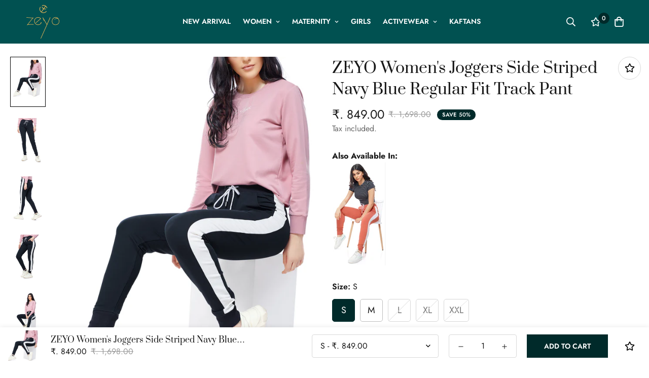

--- FILE ---
content_type: text/html; charset=utf-8
request_url: https://zeyo.in/products/zeyo-womens-cotton-blend-navy-blue-striped-stylish-track-pants-zwtp-5380
body_size: 43687
content:

<!doctype html>
<html
  class="no-js supports-no-cookies"
  lang="en"
  data-template="product"
  
>
  <head>
    <meta charset="utf-8">
    <meta http-equiv="X-UA-Compatible" content="IE=edge">
    <meta name="viewport" content="width=device-width, initial-scale=1, maximum-scale=1.0, user-scalable=0">
    <meta name="theme-color" content="#015151">
    <!-- BEGIN MerchantWidget Code -->
    <script id='merchantWidgetScript' src="https://www.gstatic.com/shopping/merchant/merchantwidget.js" defer></script>

    <script type="text/javascript">

      merchantWidgetScript.addEventListener('load', function () {

        merchantwidget.start({

          position: 'LEFT_BOTTOM',

          sideMargin: 21,

          bottomMargin: 33,

          mobileSideMargin: 11,

          mobileBottomMargin: 50,

        });

      });

    </script>
    <!-- END MerchantWidget Code -->

<!-- Google Tag Manager -->
<script>(function(w,d,s,l,i){w[l]=w[l]||[];w[l].push({'gtm.start':
new Date().getTime(),event:'gtm.js'});var f=d.getElementsByTagName(s)[0],
j=d.createElement(s),dl=l!='dataLayer'?'&l='+l:'';j.async=true;j.src=
'https://www.googletagmanager.com/gtm.js?id='+i+dl;f.parentNode.insertBefore(j,f);
})(window,document,'script','dataLayer','GTM-TVB359XN');</script>
<!-- End Google Tag Manager --><link rel="canonical" href="https://zeyo.in/products/zeyo-womens-cotton-blend-navy-blue-striped-stylish-track-pants-zwtp-5380">

<link href="//zeyo.in/cdn/shop/t/23/assets/theme.css?v=99177202791642285361675866441" rel="stylesheet" type="text/css" media="all" />
<link href="//zeyo.in/cdn/shop/t/23/assets/chunk.css?v=536405443892678701677812388" rel="stylesheet" type="text/css" media="all" />


<link rel="dns-prefetch" href="https://zeyo.in/products/zeyo-womens-cotton-blend-navy-blue-striped-stylish-track-pants-zwtp-5380" crossorigin>
<link rel="dns-prefetch" href="https://cdn.shopify.com" crossorigin>
<link rel="preconnect" href="https://zeyo.in/products/zeyo-womens-cotton-blend-navy-blue-striped-stylish-track-pants-zwtp-5380" crossorigin>
<link rel="preconnect" href="https://cdn.shopify.com" crossorigin>

<link href="//zeyo.in/cdn/shop/t/23/assets/app.min.js?v=177538471049667603251677170029" as="script" rel="preload">
<link href="//zeyo.in/cdn/shop/t/23/assets/foxkit-app.min.js?v=63278311813626108731677221492" as="script" rel="preload">
<link href="//zeyo.in/cdn/shop/t/23/assets/product-card-swatch.min.js?v=95619527326968991241675866441" as="script" rel="preload">

<link rel="shortcut icon" href="//zeyo.in/cdn/shop/files/Zeyo.png?crop=center&height=32&v=1652971546&width=32" type="image/png"><title class="product">ZEYO Women&#39;s Joggers Side Striped Navy Blue Regular Fit Track Pant</title><meta name="description" content=""><meta property="og:site_name" content="Zeyo Fashion">
<meta property="og:url" content="https://zeyo.in/products/zeyo-womens-cotton-blend-navy-blue-striped-stylish-track-pants-zwtp-5380">
<meta property="og:title" content="ZEYO Women&#39;s Joggers Side Striped Navy Blue Regular Fit Track Pant">
<meta property="og:type" content="product">
<meta property="og:description" content="Nightwear - Shop for latest Women&#39;s Nightwear Online. Explore ladies night wear collection like night suits, nightdress, pyjamas, sleep shorts, lounge wear, etc on Zeyo at best discounted price"><meta property="og:image" content="http://zeyo.in/cdn/shop/products/5380-NY_5.jpg?v=1641020006">
<meta property="og:image:secure_url" content="https://zeyo.in/cdn/shop/products/5380-NY_5.jpg?v=1641020006">
<meta property="og:image:width" content="2150">
<meta property="og:image:height" content="3226"><meta property="og:price:amount" content="849.00">
<meta property="og:price:currency" content="INR"><meta name="twitter:site" content="@zeyo_fashion"><meta name="twitter:card" content="summary_large_image">
<meta name="twitter:title" content="ZEYO Women&#39;s Joggers Side Striped Navy Blue Regular Fit Track Pant">
<meta name="twitter:description" content="Nightwear - Shop for latest Women&#39;s Nightwear Online. Explore ladies night wear collection like night suits, nightdress, pyjamas, sleep shorts, lounge wear, etc on Zeyo at best discounted price">

<style>
  @font-face {  font-family: SF-Heading-font;  font-weight:400;  src: url(https://cdn.shopify.com/s/files/1/0561/2742/2636/files/Prata-Regular.ttf?v=1627371951);  font-display: swap;}:root {  --font-stack-header: SF-Heading-font;  --font-weight-header: 400;}@font-face {  font-family: SF-Body-font;  font-weight:300;  src: url(https://cdn.shopify.com/s/files/1/0561/2742/2636/files/Jost-Light.ttf?v=1618297125);  font-display: swap;}@font-face {  font-family: SF-Body-font;  font-weight:400;  src: url(https://cdn.shopify.com/s/files/1/0561/2742/2636/files/Jost-Regular.ttf?v=1618297125);  font-display: swap;}@font-face {  font-family: SF-Body-font;  font-weight:500;  src: url(https://cdn.shopify.com/s/files/1/0561/2742/2636/files/Jost-Medium.ttf?v=1618297125);  font-display: swap;}@font-face {  font-family: SF-Body-font;  font-weight:600;  src: url(https://cdn.shopify.com/s/files/1/0561/2742/2636/files/Jost-SemiBold.ttf?v=1618297125);  font-display: swap;}@font-face {  font-family: SF-Body-font;  font-weight:700;  src: url(https://cdn.shopify.com/s/files/1/0561/2742/2636/files/Jost-Bold.ttf?v=1618297125);  font-display: swap;}:root {  --font-stack-body: 'SF-Body-font';  --font-weight-body: 400;;}
</style>
<style>
  html{font-size:calc(var(--font-base-size,16) * 1px)}body{font-family:var(--font-stack-body)!important;font-weight:var(--font-weight-body);font-style:var(--font-style-body);color:var(--color-body-text);font-size:calc(var(--font-base-size,16) * 1px);line-height:calc(var(--base-line-height) * 1px);scroll-behavior:smooth}body .h1,body .h2,body .h3,body .h4,body .h5,body .h6,body h1,body h2,body h3,body h4,body h5,body h6{font-family:var(--font-stack-header);font-weight:var(--font-weight-header);font-style:var(--font-style-header);color:var(--color-heading-text);line-height:normal}body .h1,body h1{font-size:calc(((var(--font-h1-mobile))/ (var(--font-base-size))) * 1rem)}body .h2,body h2{font-size:calc(((var(--font-h2-mobile))/ (var(--font-base-size))) * 1rem)}body .h3,body h3{font-size:calc(((var(--font-h3-mobile))/ (var(--font-base-size))) * 1rem)}body .h4,body h4{font-size:calc(((var(--font-h4-mobile))/ (var(--font-base-size))) * 1rem)}body .h5,body h5{font-size:calc(((var(--font-h5-mobile))/ (var(--font-base-size))) * 1rem)}body .h6,body h6{font-size:calc(((var(--font-h6-mobile))/ (var(--font-base-size))) * 1rem);line-height:1.4}@media only screen and (min-width:768px){body .h1,body h1{font-size:calc(((var(--font-h1-desktop))/ (var(--font-base-size))) * 1rem)}body .h2,body h2{font-size:calc(((var(--font-h2-desktop))/ (var(--font-base-size))) * 1rem)}body .h3,body h3{font-size:calc(((var(--font-h3-desktop))/ (var(--font-base-size))) * 1rem)}body .h4,body h4{font-size:calc(((var(--font-h4-desktop))/ (var(--font-base-size))) * 1rem)}body .h5,body h5{font-size:calc(((var(--font-h5-desktop))/ (var(--font-base-size))) * 1rem)}body .h6,body h6{font-size:calc(((var(--font-h6-desktop))/ (var(--font-base-size))) * 1rem)}}.swiper-wrapper{display:flex}.swiper-container:not(.swiper-container-initialized) .swiper-slide{width:calc(100% / var(--items,1));flex:0 0 auto}@media (max-width:1023px){.swiper-container:not(.swiper-container-initialized) .swiper-slide{min-width:40vw;flex:0 0 auto}}@media (max-width:767px){.swiper-container:not(.swiper-container-initialized) .swiper-slide{min-width:66vw;flex:0 0 auto}}.opacity-0{opacity:0}.opacity-100{opacity:1!important;}.placeholder-background{position:absolute;top:0;right:0;bottom:0;left:0;pointer-events:none}.placeholder-background--animation{background-color:#000;animation:placeholder-background-loading 1.5s infinite linear}[data-image-loading]{position:relative}[data-image-loading]:after{content:'';background-color:#000;animation:placeholder-background-loading 1.5s infinite linear;position:absolute;top:0;left:0;width:100%;height:100%;z-index:1}[data-image-loading] img.lazyload{opacity:0}[data-image-loading] img.lazyloaded{opacity:1}.no-js [data-image-loading]{animation-name:none}.lazyload--fade-in{opacity:0;transition:.25s all}.lazyload--fade-in.lazyloaded{opacity:1}@media (min-width:768px){.hidden.md\:block{display:block!important}.hidden.md\:flex{display:flex!important}.hidden.md\:grid{display:grid!important}}@media (min-width:1024px){.hidden.lg\:block{display:block!important}.hidden.lg\:flex{display:flex!important}.hidden.lg\:grid{display:grid!important}}@media (min-width:1280px){.hidden.xl\:block{display:block!important}.hidden.xl\:flex{display:flex!important}.hidden.xl\:grid{display:grid!important}}

  h1, .h1,
  h2, .h2,
  h3, .h3,
  h4, .h4,
  h5, .h5,
  h6, .h6 {
    letter-spacing: 0px;
  }
</style>

    <script>
  // https://codebeautify.org/jsviewer

  function _debounce(fn, wait = 300) {
    let t;
    return (...args) => {
      clearTimeout(t);
      t = setTimeout(() => fn.apply(this, args), wait);
    };
  }

  try {
    window.MinimogSettings = window.MinimogSettings || {};
    window.___mnag = 'userA' + (window.___mnag1 || '') + 'gent';

    var _mh = document.querySelector('header.sf-header__mobile');
    var _dh = document.querySelector('header.sf-header__desktop');
    // Set header height
    function _shh() {
      if (!_mh || !_dh) {
        _mh = document.querySelector('header.sf-header__mobile');
        _dh = document.querySelector('header.sf-header__desktop');
      }
      // Header
      var _hd = window.innerWidth < 1024 ? _mh : _dh;
      if (_hd) {
        document.documentElement.style.setProperty('--sf-header-height', _hd.offsetHeight + 'px');
        window.MinimogSettings.headerHeight = _hd.offsetHeight;
      }
    }

    // setTopbarHeight
    function _stbh() {
      // Topbar
      var _tb = document.querySelector('.sf-topbar');
      if (_tb) {
        document.documentElement.style.setProperty('--sf-topbar-height', _tb.offsetHeight + 'px');
        window.MinimogSettings.topbarHeight = _tb.offsetHeight;
      }
    }

    // setAnnouncementHeight
    function _sah() {
      // announcement_bar
      var _ab = document.querySelector('.announcement-bar');
      if (_ab) {
        document.documentElement.style.setProperty('--sf-announcement-height', _ab.offsetHeight + 'px');
        window.MinimogSettings.topbarHeight = _ab.offsetHeight;
      }
    }

    // setMainContentPadding
    function _smcp() {
      // pageTemplate
      var _pt = document.documentElement.dataset.template;
      if (window.innerWidth >= 1024) {
        if (_dh && _dh.dataset.transparent === "true") {
          if (_pt === 'index' || _pt === 'collection') {
            document.documentElement.style.setProperty('--main-content-padding-top', '0px');
          }
        }
      } else {
        document.documentElement.style.removeProperty('--main-content-padding-top');
      }
    }

    // calculateSectionsHeight
    function _csh() {_shh();_stbh();_sah();_smcp();}
    window.addEventListener('resize', _debounce(_csh, 1000));

    document.documentElement.className = document.documentElement.className.replace('supports-no-cookies', 'supports-cookies').replace('no-js', 'js');
  } catch (error) {
    console.warn('Failed to execute critical scripts', error);
  }

  try {
    // Page speed agent
    var _nu = navigator[window.___mnag];
    var _psas = [
      {
        'b': 'ome-Li',
        'c': 'ghth',
        'd': 'ouse',
        'a': 'Chr',
      },
      {
        'd': 'hts',
        'a': 'Sp',
        'c': 'nsig',
        'b': 'eed I',
      },
      {
        'b': ' Lin',
        'd': '6_64',
        'a': 'X11;',
        'c': 'ux x8',
      }
    ];
    function __fn(i) {
      return Object.keys(_psas[i]).sort().reduce(function (a, c) { return a + _psas[i][c] }, '');
    }

    var __isPSA = (_nu.indexOf(__fn(0)) > -1 || _nu.indexOf(__fn(1)) > -1 || _nu.indexOf(__fn(2)) > -1);
    // var __isPSA = true

    window.___mnag = '!1';
    _psas = null;
  } catch (err) {
    var __isPSA = false;
    var _psas = null;
    window.___mnag = '!1';
  }

  // activateFontAndCriticalCSS
  

  // __activateStyle(this)
  function __as(l) {
    l.rel = 'stylesheet';
    l.media = 'all';
    l.removeAttribute('onload');
  }

  // _onChunkStyleLoad(this)
  function __ocsl(l) {
    if (!__isPSA) __as(l);
  }

  window.__isPSA = __isPSA;
</script>

    

    <link href="//zeyo.in/cdn/shop/t/23/assets/theme.css?v=99177202791642285361675866441" rel="stylesheet" type="text/css" media="all" />
    <link href="//zeyo.in/cdn/shop/t/23/assets/chunk.css?v=536405443892678701677812388" rel="stylesheet" type="text/css" media="all" />

    
<style data-shopify>:root {		/* BODY */		--base-line-height: 28;		/* PRIMARY COLORS */		--color-primary: #015151;		--plyr-color-main: #015151;		--color-primary-darker: #001515;		/* TEXT COLORS */		--color-body-text: #171717;		--color-heading-text: #171717;		--color-sub-text: #666666;		--color-text-link: #171717;		--color-text-link-hover: #999999;		/* BUTTON COLORS */		--color-btn-bg:  #002a2a;		--color-btn-bg-hover: #015151;		--color-btn-text: #ffffff;		--color-btn-text-hover: #ffffff;    	--color-btn-secondary-border: #002a2a;    	--color-btn-secondary-text: #171717;		--btn-letter-spacing: 0px;		--btn-border-radius: 0px;		--btn-border-width: 2px;		--btn-line-height: 23px;				--btn-text-transform: uppercase;				/* PRODUCT COLORS */		--product-title-color: #171717;		--product-sale-price-color: #9b9b9b;		--product-regular-price-color: #171717;		--product-type-color: #9b9b9b;		--product-desc-color: #666666;		/* TOPBAR COLORS */		--color-topbar-background: #ffffff;		--color-topbar-text: #171717;		/* MENU BAR COLORS */		--color-menu-background: #171717;		--color-menu-text: #fff;		/* BORDER COLORS */		--color-border: #d9d9d9;		/* FOOTER COLORS */		--color-footer-text: #171717;		--color-footer-subtext: #666666;		--color-footer-background: #fcf8f4;		--color-footer-link: #666666;		--color-footer-link-hover: #015151;		--color-footer-background-mobile: #fcf8f4;		/* FOOTER BOTTOM COLORS */		--color-footer-bottom-text: #666666;		--color-footer-bottom-background: #fcf8f4;		--color-footer-bottom-background-mobile: #fcf8f4;		/* HEADER */		--color-header-text: #ffffff;		--color-header-transparent-text: #171717;		--color-main-background: #ffffff;		--color-field-background: rgba(0,0,0,0);		--color-header-background: #015151;		--color-cart-wishlist-count: #ffffff;		--bg-cart-wishlist-count: #002a2a;		--swatch-item-background-default: #f7f8fa;		--text-gray-400: #777777;		--text-gray-9b: #9b9b9b;		--text-black: #000000;		--text-white: #ffffff;		--bg-gray-400: #f7f8fa;		--bg-black: #000000;		--rounded-full: 9999px;		--border-color-1: #eeeeee;		--border-color-2: #b2b2b2;		--border-color-3: #d2d2d2;		--border-color-4: #737373;		--color-secondary: #666666;		--color-success: #3a8735;		--color-warning: #ff706b;		--color-info: #959595;		--color-disabled: #cecece;		--bg-disabled: #f7f7f7;		--bg-hover: #737373;		--bg-color-tooltip: #002a2a;		--text-color-tooltip: #ffffff;		--color-image-overlay: #171717;		--opacity-image-overlay: 0.2;		--theme-shadow: 0 5px 15px 0 rgba(0, 0, 0, 0.07);    	--arrow-select-box: url(//zeyo.in/cdn/shop/t/23/assets/ar-down.svg?v=92728264558441377851675866441);		/* FONT SIZES */		--font-base-size: 16;		--font-btn-size: 14px;		--font-btn-weight: 600;		--font-h1-desktop: 47;		--font-h1-mobile: 43;		--font-h2-desktop: 36;		--font-h2-mobile: 33;		--font-h3-desktop: 27;		--font-h3-mobile: 24;		--font-h4-desktop: 23;		--font-h4-mobile: 21;		--font-h5-desktop: 20;		--font-h5-mobile: 18;		--font-h6-desktop: 18;		--font-h6-mobile: 17;    	--arrow-down-url: url(//zeyo.in/cdn/shop/t/23/assets/arrow-down.svg?v=157552497485556416461675866441);    	--arrow-down-white-url: url(//zeyo.in/cdn/shop/t/23/assets/arrow-down-white.svg?v=70535736727834135531675866441);    	--product-title-line-clamp: 2;		--spacing-sections-desktop: 100px;        --spacing-sections-tablet: 75px;        --spacing-sections-mobile: 50px;	}
</style>

<link href="//zeyo.in/cdn/shop/t/23/assets/custom.css?v=144713928570904980521702460286" rel="stylesheet" type="text/css" media="all" />

<style data-shopify>body {
    --container-width: 1280;
    --fluid-container-width: 1620px;
    --fluid-container-offset: 65px;
    background-color: #ffffff;
  }
  [style*="--aspect-ratio"]:before {
    padding-top: calc(100% / (0.0001 + var(--aspect-ratio, 16/9)));
  }
  @media ( max-width: 767px ) {
    [style*="--aspect-ratio"]:before {
      padding-top: calc(100% / (0.0001 + var(--aspect-ratio-mobile, var(--aspect-ratio, 16/9)) ));
    }
  }.sf__index-slideshow .slide__block-desktop .slide__block-subtitle {  margin-bottom: 0;  font-size: 18px;}.sf__index-icon-box-1 .sf-icon-box__text h3,.sf__index-icon-box-2 .sf-icon-box__text h3 {  font-family: "SF-Body-font";  font-size: 20px;  font-weight: 500;}ul.sf-nav li a.sf__parent-item {  font-size: 14px;  font-weight: 600;}.content__subheading,.sf-hero__subtitle {  letter-spacing: 1px;  font-size: 14px;}.sf__blog-card .sf__blog-cardContent .sf__blog-cardTags {  font-size: 11px;  text-transform: uppercase;  font-weight: 500;  color: #af593c;  padding: 2px 5px;  background-color: #ffeae3;  display: inline-block;  margin-bottom: 10px;}.sf__index-instagram .section-my {  margin-bottom: 10px;}.sf-footer .sf__footer-block-menu .sf__footer-block-title {  font-family: "SF-Body-font";  font-size: 14px;  font-weight: 600;  text-transform: uppercase;}.sf-footer .sf__footer-block-newsletter .sf__footer-block-title {  font-size: 30px;  line-height: 40px;}form.sf__footer-form-newsletter .sf__newletter__form-input {  color: #000;}@media (min-width: 1280px) {  .sf-footer .sf__footer-block-newsletter {    padding-right: 100px;  }}@media (min-width: 1535px) {  .sf__index-slideshow .slide__block-desktop .slide__block-title {    font-size: 80px;    line-height: 100px;    margin-bottom: 30px;  }}@media (max-width: 767px) {  .sf__index-featured-collection .sf__featured-collection-button {    margin-top: 0;  }  .sf__index-slideshow {    margin-bottom: 40px;  }  .sf__index-slideshow .sf__slide-content a.sf__mobile-button,  .sf__index-featured-collection .sf__featured-collection-button a.sf__btn,  .sf__index-blog-posts .sf__blog-post-button a.sf__btn {    width: 100%;  }  .sf__index-hero .sf-hero__content h3 {    font-size: 36px;    line-height: 48px;  }  .sf__index-slideshow .sf__mobile-subheading {    font-size: 14px;  }  .sf__index-img-with-text .content__heading {    font-size: 36px;    line-height: 48px;  }}
</style>


    <script src="//zeyo.in/cdn/shop/t/23/assets/theme-global.js?v=165985233365998881161677119295" defer="defer"></script>
    <script src="//zeyo.in/cdn/shop/t/23/assets/app.min.js?v=177538471049667603251677170029" defer="defer"></script>

    <script>window.performance && window.performance.mark && window.performance.mark('shopify.content_for_header.start');</script><meta name="facebook-domain-verification" content="w1zpvw1qfsoe8kz9uleayfw4j01880">
<meta name="google-site-verification" content="IOdeF5uyQTCsAQfc_2ZFcKkULCnDOnapetwAM0BCj1s">
<meta name="facebook-domain-verification" content="71tp2ti8gqzf58vqebh61qxpiz6lno">
<meta name="google-site-verification" content="a9V5iw4fJz5swEA3A1Vf74ZVqo60N-9TshLP55x9ock">
<meta id="shopify-digital-wallet" name="shopify-digital-wallet" content="/52358447269/digital_wallets/dialog">
<link rel="alternate" type="application/json+oembed" href="https://zeyo.in/products/zeyo-womens-cotton-blend-navy-blue-striped-stylish-track-pants-zwtp-5380.oembed">
<script async="async" src="/checkouts/internal/preloads.js?locale=en-IN"></script>
<script id="shopify-features" type="application/json">{"accessToken":"485db5a27642a6d73fa093d41e880d0c","betas":["rich-media-storefront-analytics"],"domain":"zeyo.in","predictiveSearch":true,"shopId":52358447269,"locale":"en"}</script>
<script>var Shopify = Shopify || {};
Shopify.shop = "zeyo-fashion.myshopify.com";
Shopify.locale = "en";
Shopify.currency = {"active":"INR","rate":"1.0"};
Shopify.country = "IN";
Shopify.theme = {"name":"III2 (12\/30)","id":132195811493,"schema_name":"ZEYO LIVE","schema_version":"3.2.0","theme_store_id":null,"role":"main"};
Shopify.theme.handle = "null";
Shopify.theme.style = {"id":null,"handle":null};
Shopify.cdnHost = "zeyo.in/cdn";
Shopify.routes = Shopify.routes || {};
Shopify.routes.root = "/";</script>
<script type="module">!function(o){(o.Shopify=o.Shopify||{}).modules=!0}(window);</script>
<script>!function(o){function n(){var o=[];function n(){o.push(Array.prototype.slice.apply(arguments))}return n.q=o,n}var t=o.Shopify=o.Shopify||{};t.loadFeatures=n(),t.autoloadFeatures=n()}(window);</script>
<script id="shop-js-analytics" type="application/json">{"pageType":"product"}</script>
<script defer="defer" async type="module" src="//zeyo.in/cdn/shopifycloud/shop-js/modules/v2/client.init-shop-cart-sync_BT-GjEfc.en.esm.js"></script>
<script defer="defer" async type="module" src="//zeyo.in/cdn/shopifycloud/shop-js/modules/v2/chunk.common_D58fp_Oc.esm.js"></script>
<script defer="defer" async type="module" src="//zeyo.in/cdn/shopifycloud/shop-js/modules/v2/chunk.modal_xMitdFEc.esm.js"></script>
<script type="module">
  await import("//zeyo.in/cdn/shopifycloud/shop-js/modules/v2/client.init-shop-cart-sync_BT-GjEfc.en.esm.js");
await import("//zeyo.in/cdn/shopifycloud/shop-js/modules/v2/chunk.common_D58fp_Oc.esm.js");
await import("//zeyo.in/cdn/shopifycloud/shop-js/modules/v2/chunk.modal_xMitdFEc.esm.js");

  window.Shopify.SignInWithShop?.initShopCartSync?.({"fedCMEnabled":true,"windoidEnabled":true});

</script>
<script>(function() {
  var isLoaded = false;
  function asyncLoad() {
    if (isLoaded) return;
    isLoaded = true;
    var urls = ["https:\/\/cdn.shopify.com\/s\/files\/1\/0449\/2568\/1820\/t\/4\/assets\/booster_currency.js?v=1624978055\u0026shop=zeyo-fashion.myshopify.com","https:\/\/cdn.shopify.com\/s\/files\/1\/0449\/2568\/1820\/t\/4\/assets\/booster_currency.js?v=1624978055\u0026shop=zeyo-fashion.myshopify.com","https:\/\/sr-cdn.shiprocket.in\/sr-promise\/static\/uc.js?channel_id=4\u0026sr_company_id=20533\u0026shop=zeyo-fashion.myshopify.com","https:\/\/sr-cdn.shiprocket.in\/sr-promise\/static\/uc.js?channel_id=4\u0026sr_company_id=46617\u0026shop=zeyo-fashion.myshopify.com","https:\/\/cdn.nfcube.com\/instafeed-13fbc387fc233f2f920f06670436e62b.js?shop=zeyo-fashion.myshopify.com"];
    for (var i = 0; i < urls.length; i++) {
      var s = document.createElement('script');
      s.type = 'text/javascript';
      s.async = true;
      s.src = urls[i];
      var x = document.getElementsByTagName('script')[0];
      x.parentNode.insertBefore(s, x);
    }
  };
  if(window.attachEvent) {
    window.attachEvent('onload', asyncLoad);
  } else {
    window.addEventListener('load', asyncLoad, false);
  }
})();</script>
<script id="__st">var __st={"a":52358447269,"offset":19800,"reqid":"3e2041cc-0508-44be-897a-56e5b9ac87a7-1769138863","pageurl":"zeyo.in\/products\/zeyo-womens-cotton-blend-navy-blue-striped-stylish-track-pants-zwtp-5380","u":"777849b1c89d","p":"product","rtyp":"product","rid":7346789974181};</script>
<script>window.ShopifyPaypalV4VisibilityTracking = true;</script>
<script id="captcha-bootstrap">!function(){'use strict';const t='contact',e='account',n='new_comment',o=[[t,t],['blogs',n],['comments',n],[t,'customer']],c=[[e,'customer_login'],[e,'guest_login'],[e,'recover_customer_password'],[e,'create_customer']],r=t=>t.map((([t,e])=>`form[action*='/${t}']:not([data-nocaptcha='true']) input[name='form_type'][value='${e}']`)).join(','),a=t=>()=>t?[...document.querySelectorAll(t)].map((t=>t.form)):[];function s(){const t=[...o],e=r(t);return a(e)}const i='password',u='form_key',d=['recaptcha-v3-token','g-recaptcha-response','h-captcha-response',i],f=()=>{try{return window.sessionStorage}catch{return}},m='__shopify_v',_=t=>t.elements[u];function p(t,e,n=!1){try{const o=window.sessionStorage,c=JSON.parse(o.getItem(e)),{data:r}=function(t){const{data:e,action:n}=t;return t[m]||n?{data:e,action:n}:{data:t,action:n}}(c);for(const[e,n]of Object.entries(r))t.elements[e]&&(t.elements[e].value=n);n&&o.removeItem(e)}catch(o){console.error('form repopulation failed',{error:o})}}const l='form_type',E='cptcha';function T(t){t.dataset[E]=!0}const w=window,h=w.document,L='Shopify',v='ce_forms',y='captcha';let A=!1;((t,e)=>{const n=(g='f06e6c50-85a8-45c8-87d0-21a2b65856fe',I='https://cdn.shopify.com/shopifycloud/storefront-forms-hcaptcha/ce_storefront_forms_captcha_hcaptcha.v1.5.2.iife.js',D={infoText:'Protected by hCaptcha',privacyText:'Privacy',termsText:'Terms'},(t,e,n)=>{const o=w[L][v],c=o.bindForm;if(c)return c(t,g,e,D).then(n);var r;o.q.push([[t,g,e,D],n]),r=I,A||(h.body.append(Object.assign(h.createElement('script'),{id:'captcha-provider',async:!0,src:r})),A=!0)});var g,I,D;w[L]=w[L]||{},w[L][v]=w[L][v]||{},w[L][v].q=[],w[L][y]=w[L][y]||{},w[L][y].protect=function(t,e){n(t,void 0,e),T(t)},Object.freeze(w[L][y]),function(t,e,n,w,h,L){const[v,y,A,g]=function(t,e,n){const i=e?o:[],u=t?c:[],d=[...i,...u],f=r(d),m=r(i),_=r(d.filter((([t,e])=>n.includes(e))));return[a(f),a(m),a(_),s()]}(w,h,L),I=t=>{const e=t.target;return e instanceof HTMLFormElement?e:e&&e.form},D=t=>v().includes(t);t.addEventListener('submit',(t=>{const e=I(t);if(!e)return;const n=D(e)&&!e.dataset.hcaptchaBound&&!e.dataset.recaptchaBound,o=_(e),c=g().includes(e)&&(!o||!o.value);(n||c)&&t.preventDefault(),c&&!n&&(function(t){try{if(!f())return;!function(t){const e=f();if(!e)return;const n=_(t);if(!n)return;const o=n.value;o&&e.removeItem(o)}(t);const e=Array.from(Array(32),(()=>Math.random().toString(36)[2])).join('');!function(t,e){_(t)||t.append(Object.assign(document.createElement('input'),{type:'hidden',name:u})),t.elements[u].value=e}(t,e),function(t,e){const n=f();if(!n)return;const o=[...t.querySelectorAll(`input[type='${i}']`)].map((({name:t})=>t)),c=[...d,...o],r={};for(const[a,s]of new FormData(t).entries())c.includes(a)||(r[a]=s);n.setItem(e,JSON.stringify({[m]:1,action:t.action,data:r}))}(t,e)}catch(e){console.error('failed to persist form',e)}}(e),e.submit())}));const S=(t,e)=>{t&&!t.dataset[E]&&(n(t,e.some((e=>e===t))),T(t))};for(const o of['focusin','change'])t.addEventListener(o,(t=>{const e=I(t);D(e)&&S(e,y())}));const B=e.get('form_key'),M=e.get(l),P=B&&M;t.addEventListener('DOMContentLoaded',(()=>{const t=y();if(P)for(const e of t)e.elements[l].value===M&&p(e,B);[...new Set([...A(),...v().filter((t=>'true'===t.dataset.shopifyCaptcha))])].forEach((e=>S(e,t)))}))}(h,new URLSearchParams(w.location.search),n,t,e,['guest_login'])})(!0,!0)}();</script>
<script integrity="sha256-4kQ18oKyAcykRKYeNunJcIwy7WH5gtpwJnB7kiuLZ1E=" data-source-attribution="shopify.loadfeatures" defer="defer" src="//zeyo.in/cdn/shopifycloud/storefront/assets/storefront/load_feature-a0a9edcb.js" crossorigin="anonymous"></script>
<script data-source-attribution="shopify.dynamic_checkout.dynamic.init">var Shopify=Shopify||{};Shopify.PaymentButton=Shopify.PaymentButton||{isStorefrontPortableWallets:!0,init:function(){window.Shopify.PaymentButton.init=function(){};var t=document.createElement("script");t.src="https://zeyo.in/cdn/shopifycloud/portable-wallets/latest/portable-wallets.en.js",t.type="module",document.head.appendChild(t)}};
</script>
<script data-source-attribution="shopify.dynamic_checkout.buyer_consent">
  function portableWalletsHideBuyerConsent(e){var t=document.getElementById("shopify-buyer-consent"),n=document.getElementById("shopify-subscription-policy-button");t&&n&&(t.classList.add("hidden"),t.setAttribute("aria-hidden","true"),n.removeEventListener("click",e))}function portableWalletsShowBuyerConsent(e){var t=document.getElementById("shopify-buyer-consent"),n=document.getElementById("shopify-subscription-policy-button");t&&n&&(t.classList.remove("hidden"),t.removeAttribute("aria-hidden"),n.addEventListener("click",e))}window.Shopify?.PaymentButton&&(window.Shopify.PaymentButton.hideBuyerConsent=portableWalletsHideBuyerConsent,window.Shopify.PaymentButton.showBuyerConsent=portableWalletsShowBuyerConsent);
</script>
<script>
  function portableWalletsCleanup(e){e&&e.src&&console.error("Failed to load portable wallets script "+e.src);var t=document.querySelectorAll("shopify-accelerated-checkout .shopify-payment-button__skeleton, shopify-accelerated-checkout-cart .wallet-cart-button__skeleton"),e=document.getElementById("shopify-buyer-consent");for(let e=0;e<t.length;e++)t[e].remove();e&&e.remove()}function portableWalletsNotLoadedAsModule(e){e instanceof ErrorEvent&&"string"==typeof e.message&&e.message.includes("import.meta")&&"string"==typeof e.filename&&e.filename.includes("portable-wallets")&&(window.removeEventListener("error",portableWalletsNotLoadedAsModule),window.Shopify.PaymentButton.failedToLoad=e,"loading"===document.readyState?document.addEventListener("DOMContentLoaded",window.Shopify.PaymentButton.init):window.Shopify.PaymentButton.init())}window.addEventListener("error",portableWalletsNotLoadedAsModule);
</script>

<script type="module" src="https://zeyo.in/cdn/shopifycloud/portable-wallets/latest/portable-wallets.en.js" onError="portableWalletsCleanup(this)" crossorigin="anonymous"></script>
<script nomodule>
  document.addEventListener("DOMContentLoaded", portableWalletsCleanup);
</script>

<link id="shopify-accelerated-checkout-styles" rel="stylesheet" media="screen" href="https://zeyo.in/cdn/shopifycloud/portable-wallets/latest/accelerated-checkout-backwards-compat.css" crossorigin="anonymous">
<style id="shopify-accelerated-checkout-cart">
        #shopify-buyer-consent {
  margin-top: 1em;
  display: inline-block;
  width: 100%;
}

#shopify-buyer-consent.hidden {
  display: none;
}

#shopify-subscription-policy-button {
  background: none;
  border: none;
  padding: 0;
  text-decoration: underline;
  font-size: inherit;
  cursor: pointer;
}

#shopify-subscription-policy-button::before {
  box-shadow: none;
}

      </style>

<script>window.performance && window.performance.mark && window.performance.mark('shopify.content_for_header.end');</script>    

<script src="https://cdn.shopify.com/extensions/019b8d54-2388-79d8-becc-d32a3afe2c7a/omnisend-50/assets/omnisend-in-shop.js" type="text/javascript" defer="defer"></script>
<script src="https://cdn.shopify.com/extensions/a9a32278-85fd-435d-a2e4-15afbc801656/nova-multi-currency-converter-1/assets/nova-cur-app-embed.js" type="text/javascript" defer="defer"></script>
<link href="https://cdn.shopify.com/extensions/a9a32278-85fd-435d-a2e4-15afbc801656/nova-multi-currency-converter-1/assets/nova-cur.css" rel="stylesheet" type="text/css" media="all">
<link href="https://monorail-edge.shopifysvc.com" rel="dns-prefetch">
<script>(function(){if ("sendBeacon" in navigator && "performance" in window) {try {var session_token_from_headers = performance.getEntriesByType('navigation')[0].serverTiming.find(x => x.name == '_s').description;} catch {var session_token_from_headers = undefined;}var session_cookie_matches = document.cookie.match(/_shopify_s=([^;]*)/);var session_token_from_cookie = session_cookie_matches && session_cookie_matches.length === 2 ? session_cookie_matches[1] : "";var session_token = session_token_from_headers || session_token_from_cookie || "";function handle_abandonment_event(e) {var entries = performance.getEntries().filter(function(entry) {return /monorail-edge.shopifysvc.com/.test(entry.name);});if (!window.abandonment_tracked && entries.length === 0) {window.abandonment_tracked = true;var currentMs = Date.now();var navigation_start = performance.timing.navigationStart;var payload = {shop_id: 52358447269,url: window.location.href,navigation_start,duration: currentMs - navigation_start,session_token,page_type: "product"};window.navigator.sendBeacon("https://monorail-edge.shopifysvc.com/v1/produce", JSON.stringify({schema_id: "online_store_buyer_site_abandonment/1.1",payload: payload,metadata: {event_created_at_ms: currentMs,event_sent_at_ms: currentMs}}));}}window.addEventListener('pagehide', handle_abandonment_event);}}());</script>
<script id="web-pixels-manager-setup">(function e(e,d,r,n,o){if(void 0===o&&(o={}),!Boolean(null===(a=null===(i=window.Shopify)||void 0===i?void 0:i.analytics)||void 0===a?void 0:a.replayQueue)){var i,a;window.Shopify=window.Shopify||{};var t=window.Shopify;t.analytics=t.analytics||{};var s=t.analytics;s.replayQueue=[],s.publish=function(e,d,r){return s.replayQueue.push([e,d,r]),!0};try{self.performance.mark("wpm:start")}catch(e){}var l=function(){var e={modern:/Edge?\/(1{2}[4-9]|1[2-9]\d|[2-9]\d{2}|\d{4,})\.\d+(\.\d+|)|Firefox\/(1{2}[4-9]|1[2-9]\d|[2-9]\d{2}|\d{4,})\.\d+(\.\d+|)|Chrom(ium|e)\/(9{2}|\d{3,})\.\d+(\.\d+|)|(Maci|X1{2}).+ Version\/(15\.\d+|(1[6-9]|[2-9]\d|\d{3,})\.\d+)([,.]\d+|)( \(\w+\)|)( Mobile\/\w+|) Safari\/|Chrome.+OPR\/(9{2}|\d{3,})\.\d+\.\d+|(CPU[ +]OS|iPhone[ +]OS|CPU[ +]iPhone|CPU IPhone OS|CPU iPad OS)[ +]+(15[._]\d+|(1[6-9]|[2-9]\d|\d{3,})[._]\d+)([._]\d+|)|Android:?[ /-](13[3-9]|1[4-9]\d|[2-9]\d{2}|\d{4,})(\.\d+|)(\.\d+|)|Android.+Firefox\/(13[5-9]|1[4-9]\d|[2-9]\d{2}|\d{4,})\.\d+(\.\d+|)|Android.+Chrom(ium|e)\/(13[3-9]|1[4-9]\d|[2-9]\d{2}|\d{4,})\.\d+(\.\d+|)|SamsungBrowser\/([2-9]\d|\d{3,})\.\d+/,legacy:/Edge?\/(1[6-9]|[2-9]\d|\d{3,})\.\d+(\.\d+|)|Firefox\/(5[4-9]|[6-9]\d|\d{3,})\.\d+(\.\d+|)|Chrom(ium|e)\/(5[1-9]|[6-9]\d|\d{3,})\.\d+(\.\d+|)([\d.]+$|.*Safari\/(?![\d.]+ Edge\/[\d.]+$))|(Maci|X1{2}).+ Version\/(10\.\d+|(1[1-9]|[2-9]\d|\d{3,})\.\d+)([,.]\d+|)( \(\w+\)|)( Mobile\/\w+|) Safari\/|Chrome.+OPR\/(3[89]|[4-9]\d|\d{3,})\.\d+\.\d+|(CPU[ +]OS|iPhone[ +]OS|CPU[ +]iPhone|CPU IPhone OS|CPU iPad OS)[ +]+(10[._]\d+|(1[1-9]|[2-9]\d|\d{3,})[._]\d+)([._]\d+|)|Android:?[ /-](13[3-9]|1[4-9]\d|[2-9]\d{2}|\d{4,})(\.\d+|)(\.\d+|)|Mobile Safari.+OPR\/([89]\d|\d{3,})\.\d+\.\d+|Android.+Firefox\/(13[5-9]|1[4-9]\d|[2-9]\d{2}|\d{4,})\.\d+(\.\d+|)|Android.+Chrom(ium|e)\/(13[3-9]|1[4-9]\d|[2-9]\d{2}|\d{4,})\.\d+(\.\d+|)|Android.+(UC? ?Browser|UCWEB|U3)[ /]?(15\.([5-9]|\d{2,})|(1[6-9]|[2-9]\d|\d{3,})\.\d+)\.\d+|SamsungBrowser\/(5\.\d+|([6-9]|\d{2,})\.\d+)|Android.+MQ{2}Browser\/(14(\.(9|\d{2,})|)|(1[5-9]|[2-9]\d|\d{3,})(\.\d+|))(\.\d+|)|K[Aa][Ii]OS\/(3\.\d+|([4-9]|\d{2,})\.\d+)(\.\d+|)/},d=e.modern,r=e.legacy,n=navigator.userAgent;return n.match(d)?"modern":n.match(r)?"legacy":"unknown"}(),u="modern"===l?"modern":"legacy",c=(null!=n?n:{modern:"",legacy:""})[u],f=function(e){return[e.baseUrl,"/wpm","/b",e.hashVersion,"modern"===e.buildTarget?"m":"l",".js"].join("")}({baseUrl:d,hashVersion:r,buildTarget:u}),m=function(e){var d=e.version,r=e.bundleTarget,n=e.surface,o=e.pageUrl,i=e.monorailEndpoint;return{emit:function(e){var a=e.status,t=e.errorMsg,s=(new Date).getTime(),l=JSON.stringify({metadata:{event_sent_at_ms:s},events:[{schema_id:"web_pixels_manager_load/3.1",payload:{version:d,bundle_target:r,page_url:o,status:a,surface:n,error_msg:t},metadata:{event_created_at_ms:s}}]});if(!i)return console&&console.warn&&console.warn("[Web Pixels Manager] No Monorail endpoint provided, skipping logging."),!1;try{return self.navigator.sendBeacon.bind(self.navigator)(i,l)}catch(e){}var u=new XMLHttpRequest;try{return u.open("POST",i,!0),u.setRequestHeader("Content-Type","text/plain"),u.send(l),!0}catch(e){return console&&console.warn&&console.warn("[Web Pixels Manager] Got an unhandled error while logging to Monorail."),!1}}}}({version:r,bundleTarget:l,surface:e.surface,pageUrl:self.location.href,monorailEndpoint:e.monorailEndpoint});try{o.browserTarget=l,function(e){var d=e.src,r=e.async,n=void 0===r||r,o=e.onload,i=e.onerror,a=e.sri,t=e.scriptDataAttributes,s=void 0===t?{}:t,l=document.createElement("script"),u=document.querySelector("head"),c=document.querySelector("body");if(l.async=n,l.src=d,a&&(l.integrity=a,l.crossOrigin="anonymous"),s)for(var f in s)if(Object.prototype.hasOwnProperty.call(s,f))try{l.dataset[f]=s[f]}catch(e){}if(o&&l.addEventListener("load",o),i&&l.addEventListener("error",i),u)u.appendChild(l);else{if(!c)throw new Error("Did not find a head or body element to append the script");c.appendChild(l)}}({src:f,async:!0,onload:function(){if(!function(){var e,d;return Boolean(null===(d=null===(e=window.Shopify)||void 0===e?void 0:e.analytics)||void 0===d?void 0:d.initialized)}()){var d=window.webPixelsManager.init(e)||void 0;if(d){var r=window.Shopify.analytics;r.replayQueue.forEach((function(e){var r=e[0],n=e[1],o=e[2];d.publishCustomEvent(r,n,o)})),r.replayQueue=[],r.publish=d.publishCustomEvent,r.visitor=d.visitor,r.initialized=!0}}},onerror:function(){return m.emit({status:"failed",errorMsg:"".concat(f," has failed to load")})},sri:function(e){var d=/^sha384-[A-Za-z0-9+/=]+$/;return"string"==typeof e&&d.test(e)}(c)?c:"",scriptDataAttributes:o}),m.emit({status:"loading"})}catch(e){m.emit({status:"failed",errorMsg:(null==e?void 0:e.message)||"Unknown error"})}}})({shopId: 52358447269,storefrontBaseUrl: "https://zeyo.in",extensionsBaseUrl: "https://extensions.shopifycdn.com/cdn/shopifycloud/web-pixels-manager",monorailEndpoint: "https://monorail-edge.shopifysvc.com/unstable/produce_batch",surface: "storefront-renderer",enabledBetaFlags: ["2dca8a86"],webPixelsConfigList: [{"id":"1087471781","configuration":"{\"accountID\":\"21971\",\"shopify_domain\":\"zeyo-fashion.myshopify.com\"}","eventPayloadVersion":"v1","runtimeContext":"STRICT","scriptVersion":"81798345716f7953fedfdf938da2b76d","type":"APP","apiClientId":69727125505,"privacyPurposes":["ANALYTICS","MARKETING","SALE_OF_DATA"],"dataSharingAdjustments":{"protectedCustomerApprovalScopes":["read_customer_email","read_customer_name","read_customer_personal_data","read_customer_phone"]}},{"id":"658047141","configuration":"{\"config\":\"{\\\"google_tag_ids\\\":[\\\"G-HF3LXS2K4L\\\",\\\"AW-10953336306\\\",\\\"GT-NM2H5WH\\\"],\\\"target_country\\\":\\\"IN\\\",\\\"gtag_events\\\":[{\\\"type\\\":\\\"search\\\",\\\"action_label\\\":[\\\"G-EX221KR6BS\\\",\\\"AW-10953336306\\\/TqJvCOnFwtEDEPLL-uYo\\\",\\\"G-HF3LXS2K4L\\\"]},{\\\"type\\\":\\\"begin_checkout\\\",\\\"action_label\\\":[\\\"G-EX221KR6BS\\\",\\\"AW-10953336306\\\/6OYxCObFwtEDEPLL-uYo\\\",\\\"G-HF3LXS2K4L\\\"]},{\\\"type\\\":\\\"view_item\\\",\\\"action_label\\\":[\\\"G-EX221KR6BS\\\",\\\"AW-10953336306\\\/OUUrCODFwtEDEPLL-uYo\\\",\\\"MC-WRLF0DLXK7\\\",\\\"G-HF3LXS2K4L\\\"]},{\\\"type\\\":\\\"purchase\\\",\\\"action_label\\\":[\\\"G-EX221KR6BS\\\",\\\"AW-10953336306\\\/geNbCN3FwtEDEPLL-uYo\\\",\\\"MC-WRLF0DLXK7\\\",\\\"G-HF3LXS2K4L\\\"]},{\\\"type\\\":\\\"page_view\\\",\\\"action_label\\\":[\\\"G-EX221KR6BS\\\",\\\"AW-10953336306\\\/0RIvCNrFwtEDEPLL-uYo\\\",\\\"MC-WRLF0DLXK7\\\",\\\"G-HF3LXS2K4L\\\"]},{\\\"type\\\":\\\"add_payment_info\\\",\\\"action_label\\\":[\\\"G-EX221KR6BS\\\",\\\"AW-10953336306\\\/Tw1UCOzFwtEDEPLL-uYo\\\",\\\"G-HF3LXS2K4L\\\"]},{\\\"type\\\":\\\"add_to_cart\\\",\\\"action_label\\\":[\\\"G-EX221KR6BS\\\",\\\"AW-10953336306\\\/LaAlCOPFwtEDEPLL-uYo\\\",\\\"G-HF3LXS2K4L\\\"]}],\\\"enable_monitoring_mode\\\":false}\"}","eventPayloadVersion":"v1","runtimeContext":"OPEN","scriptVersion":"b2a88bafab3e21179ed38636efcd8a93","type":"APP","apiClientId":1780363,"privacyPurposes":[],"dataSharingAdjustments":{"protectedCustomerApprovalScopes":["read_customer_address","read_customer_email","read_customer_name","read_customer_personal_data","read_customer_phone"]}},{"id":"269680805","configuration":"{\"pixel_id\":\"1762332437439686\",\"pixel_type\":\"facebook_pixel\",\"metaapp_system_user_token\":\"-\"}","eventPayloadVersion":"v1","runtimeContext":"OPEN","scriptVersion":"ca16bc87fe92b6042fbaa3acc2fbdaa6","type":"APP","apiClientId":2329312,"privacyPurposes":["ANALYTICS","MARKETING","SALE_OF_DATA"],"dataSharingAdjustments":{"protectedCustomerApprovalScopes":["read_customer_address","read_customer_email","read_customer_name","read_customer_personal_data","read_customer_phone"]}},{"id":"30343333","configuration":"{\"accountID\":\"82f25811-b8d7-463e-980a-687c6e4ebc88\"}","eventPayloadVersion":"v1","runtimeContext":"STRICT","scriptVersion":"d0369370d97f2cca6d5c273406637796","type":"APP","apiClientId":5433881,"privacyPurposes":["ANALYTICS","MARKETING","SALE_OF_DATA"],"dataSharingAdjustments":{"protectedCustomerApprovalScopes":["read_customer_email","read_customer_name","read_customer_personal_data"]}},{"id":"20906149","configuration":"{\"myshopifyDomain\":\"zeyo-fashion.myshopify.com\"}","eventPayloadVersion":"v1","runtimeContext":"STRICT","scriptVersion":"23b97d18e2aa74363140dc29c9284e87","type":"APP","apiClientId":2775569,"privacyPurposes":["ANALYTICS","MARKETING","SALE_OF_DATA"],"dataSharingAdjustments":{"protectedCustomerApprovalScopes":["read_customer_address","read_customer_email","read_customer_name","read_customer_phone","read_customer_personal_data"]}},{"id":"9732261","configuration":"{\"pixelId\":\"b13a38bb-48c9-4250-b184-648194fc668e\"}","eventPayloadVersion":"v1","runtimeContext":"STRICT","scriptVersion":"c119f01612c13b62ab52809eb08154bb","type":"APP","apiClientId":2556259,"privacyPurposes":["ANALYTICS","MARKETING","SALE_OF_DATA"],"dataSharingAdjustments":{"protectedCustomerApprovalScopes":["read_customer_address","read_customer_email","read_customer_name","read_customer_personal_data","read_customer_phone"]}},{"id":"12484773","eventPayloadVersion":"1","runtimeContext":"LAX","scriptVersion":"1","type":"CUSTOM","privacyPurposes":["ANALYTICS","MARKETING","SALE_OF_DATA"],"name":"GTAG"},{"id":"shopify-app-pixel","configuration":"{}","eventPayloadVersion":"v1","runtimeContext":"STRICT","scriptVersion":"0450","apiClientId":"shopify-pixel","type":"APP","privacyPurposes":["ANALYTICS","MARKETING"]},{"id":"shopify-custom-pixel","eventPayloadVersion":"v1","runtimeContext":"LAX","scriptVersion":"0450","apiClientId":"shopify-pixel","type":"CUSTOM","privacyPurposes":["ANALYTICS","MARKETING"]}],isMerchantRequest: false,initData: {"shop":{"name":"Zeyo Fashion","paymentSettings":{"currencyCode":"INR"},"myshopifyDomain":"zeyo-fashion.myshopify.com","countryCode":"IN","storefrontUrl":"https:\/\/zeyo.in"},"customer":null,"cart":null,"checkout":null,"productVariants":[{"price":{"amount":849.0,"currencyCode":"INR"},"product":{"title":"ZEYO Women's Joggers Side Striped Navy Blue Regular Fit Track Pant","vendor":"Zeyo","id":"7346789974181","untranslatedTitle":"ZEYO Women's Joggers Side Striped Navy Blue Regular Fit Track Pant","url":"\/products\/zeyo-womens-cotton-blend-navy-blue-striped-stylish-track-pants-zwtp-5380","type":"Track Pants"},"id":"41243733000357","image":{"src":"\/\/zeyo.in\/cdn\/shop\/products\/5380-NY_5.jpg?v=1641020006"},"sku":"ZWTP-5380-NY-S","title":"S","untranslatedTitle":"S"},{"price":{"amount":849.0,"currencyCode":"INR"},"product":{"title":"ZEYO Women's Joggers Side Striped Navy Blue Regular Fit Track Pant","vendor":"Zeyo","id":"7346789974181","untranslatedTitle":"ZEYO Women's Joggers Side Striped Navy Blue Regular Fit Track Pant","url":"\/products\/zeyo-womens-cotton-blend-navy-blue-striped-stylish-track-pants-zwtp-5380","type":"Track Pants"},"id":"41243733033125","image":{"src":"\/\/zeyo.in\/cdn\/shop\/products\/5380-NY_5.jpg?v=1641020006"},"sku":"ZWTP-5380-NY-M","title":"M","untranslatedTitle":"M"},{"price":{"amount":849.0,"currencyCode":"INR"},"product":{"title":"ZEYO Women's Joggers Side Striped Navy Blue Regular Fit Track Pant","vendor":"Zeyo","id":"7346789974181","untranslatedTitle":"ZEYO Women's Joggers Side Striped Navy Blue Regular Fit Track Pant","url":"\/products\/zeyo-womens-cotton-blend-navy-blue-striped-stylish-track-pants-zwtp-5380","type":"Track Pants"},"id":"41243733065893","image":{"src":"\/\/zeyo.in\/cdn\/shop\/products\/5380-NY_5.jpg?v=1641020006"},"sku":"ZWTP-5380-NY-L","title":"L","untranslatedTitle":"L"},{"price":{"amount":849.0,"currencyCode":"INR"},"product":{"title":"ZEYO Women's Joggers Side Striped Navy Blue Regular Fit Track Pant","vendor":"Zeyo","id":"7346789974181","untranslatedTitle":"ZEYO Women's Joggers Side Striped Navy Blue Regular Fit Track Pant","url":"\/products\/zeyo-womens-cotton-blend-navy-blue-striped-stylish-track-pants-zwtp-5380","type":"Track Pants"},"id":"41243733098661","image":{"src":"\/\/zeyo.in\/cdn\/shop\/products\/5380-NY_5.jpg?v=1641020006"},"sku":"ZWTP-5380-NY-XL","title":"XL","untranslatedTitle":"XL"},{"price":{"amount":849.0,"currencyCode":"INR"},"product":{"title":"ZEYO Women's Joggers Side Striped Navy Blue Regular Fit Track Pant","vendor":"Zeyo","id":"7346789974181","untranslatedTitle":"ZEYO Women's Joggers Side Striped Navy Blue Regular Fit Track Pant","url":"\/products\/zeyo-womens-cotton-blend-navy-blue-striped-stylish-track-pants-zwtp-5380","type":"Track Pants"},"id":"41243733131429","image":{"src":"\/\/zeyo.in\/cdn\/shop\/products\/5380-NY_5.jpg?v=1641020006"},"sku":"ZWTP-5380-NY-XXL","title":"XXL","untranslatedTitle":"XXL"}],"purchasingCompany":null},},"https://zeyo.in/cdn","fcfee988w5aeb613cpc8e4bc33m6693e112",{"modern":"","legacy":""},{"shopId":"52358447269","storefrontBaseUrl":"https:\/\/zeyo.in","extensionBaseUrl":"https:\/\/extensions.shopifycdn.com\/cdn\/shopifycloud\/web-pixels-manager","surface":"storefront-renderer","enabledBetaFlags":"[\"2dca8a86\"]","isMerchantRequest":"false","hashVersion":"fcfee988w5aeb613cpc8e4bc33m6693e112","publish":"custom","events":"[[\"page_viewed\",{}],[\"product_viewed\",{\"productVariant\":{\"price\":{\"amount\":849.0,\"currencyCode\":\"INR\"},\"product\":{\"title\":\"ZEYO Women's Joggers Side Striped Navy Blue Regular Fit Track Pant\",\"vendor\":\"Zeyo\",\"id\":\"7346789974181\",\"untranslatedTitle\":\"ZEYO Women's Joggers Side Striped Navy Blue Regular Fit Track Pant\",\"url\":\"\/products\/zeyo-womens-cotton-blend-navy-blue-striped-stylish-track-pants-zwtp-5380\",\"type\":\"Track Pants\"},\"id\":\"41243733000357\",\"image\":{\"src\":\"\/\/zeyo.in\/cdn\/shop\/products\/5380-NY_5.jpg?v=1641020006\"},\"sku\":\"ZWTP-5380-NY-S\",\"title\":\"S\",\"untranslatedTitle\":\"S\"}}]]"});</script><script>
  window.ShopifyAnalytics = window.ShopifyAnalytics || {};
  window.ShopifyAnalytics.meta = window.ShopifyAnalytics.meta || {};
  window.ShopifyAnalytics.meta.currency = 'INR';
  var meta = {"product":{"id":7346789974181,"gid":"gid:\/\/shopify\/Product\/7346789974181","vendor":"Zeyo","type":"Track Pants","handle":"zeyo-womens-cotton-blend-navy-blue-striped-stylish-track-pants-zwtp-5380","variants":[{"id":41243733000357,"price":84900,"name":"ZEYO Women's Joggers Side Striped Navy Blue Regular Fit Track Pant - S","public_title":"S","sku":"ZWTP-5380-NY-S"},{"id":41243733033125,"price":84900,"name":"ZEYO Women's Joggers Side Striped Navy Blue Regular Fit Track Pant - M","public_title":"M","sku":"ZWTP-5380-NY-M"},{"id":41243733065893,"price":84900,"name":"ZEYO Women's Joggers Side Striped Navy Blue Regular Fit Track Pant - L","public_title":"L","sku":"ZWTP-5380-NY-L"},{"id":41243733098661,"price":84900,"name":"ZEYO Women's Joggers Side Striped Navy Blue Regular Fit Track Pant - XL","public_title":"XL","sku":"ZWTP-5380-NY-XL"},{"id":41243733131429,"price":84900,"name":"ZEYO Women's Joggers Side Striped Navy Blue Regular Fit Track Pant - XXL","public_title":"XXL","sku":"ZWTP-5380-NY-XXL"}],"remote":false},"page":{"pageType":"product","resourceType":"product","resourceId":7346789974181,"requestId":"3e2041cc-0508-44be-897a-56e5b9ac87a7-1769138863"}};
  for (var attr in meta) {
    window.ShopifyAnalytics.meta[attr] = meta[attr];
  }
</script>
<script class="analytics">
  (function () {
    var customDocumentWrite = function(content) {
      var jquery = null;

      if (window.jQuery) {
        jquery = window.jQuery;
      } else if (window.Checkout && window.Checkout.$) {
        jquery = window.Checkout.$;
      }

      if (jquery) {
        jquery('body').append(content);
      }
    };

    var hasLoggedConversion = function(token) {
      if (token) {
        return document.cookie.indexOf('loggedConversion=' + token) !== -1;
      }
      return false;
    }

    var setCookieIfConversion = function(token) {
      if (token) {
        var twoMonthsFromNow = new Date(Date.now());
        twoMonthsFromNow.setMonth(twoMonthsFromNow.getMonth() + 2);

        document.cookie = 'loggedConversion=' + token + '; expires=' + twoMonthsFromNow;
      }
    }

    var trekkie = window.ShopifyAnalytics.lib = window.trekkie = window.trekkie || [];
    if (trekkie.integrations) {
      return;
    }
    trekkie.methods = [
      'identify',
      'page',
      'ready',
      'track',
      'trackForm',
      'trackLink'
    ];
    trekkie.factory = function(method) {
      return function() {
        var args = Array.prototype.slice.call(arguments);
        args.unshift(method);
        trekkie.push(args);
        return trekkie;
      };
    };
    for (var i = 0; i < trekkie.methods.length; i++) {
      var key = trekkie.methods[i];
      trekkie[key] = trekkie.factory(key);
    }
    trekkie.load = function(config) {
      trekkie.config = config || {};
      trekkie.config.initialDocumentCookie = document.cookie;
      var first = document.getElementsByTagName('script')[0];
      var script = document.createElement('script');
      script.type = 'text/javascript';
      script.onerror = function(e) {
        var scriptFallback = document.createElement('script');
        scriptFallback.type = 'text/javascript';
        scriptFallback.onerror = function(error) {
                var Monorail = {
      produce: function produce(monorailDomain, schemaId, payload) {
        var currentMs = new Date().getTime();
        var event = {
          schema_id: schemaId,
          payload: payload,
          metadata: {
            event_created_at_ms: currentMs,
            event_sent_at_ms: currentMs
          }
        };
        return Monorail.sendRequest("https://" + monorailDomain + "/v1/produce", JSON.stringify(event));
      },
      sendRequest: function sendRequest(endpointUrl, payload) {
        // Try the sendBeacon API
        if (window && window.navigator && typeof window.navigator.sendBeacon === 'function' && typeof window.Blob === 'function' && !Monorail.isIos12()) {
          var blobData = new window.Blob([payload], {
            type: 'text/plain'
          });

          if (window.navigator.sendBeacon(endpointUrl, blobData)) {
            return true;
          } // sendBeacon was not successful

        } // XHR beacon

        var xhr = new XMLHttpRequest();

        try {
          xhr.open('POST', endpointUrl);
          xhr.setRequestHeader('Content-Type', 'text/plain');
          xhr.send(payload);
        } catch (e) {
          console.log(e);
        }

        return false;
      },
      isIos12: function isIos12() {
        return window.navigator.userAgent.lastIndexOf('iPhone; CPU iPhone OS 12_') !== -1 || window.navigator.userAgent.lastIndexOf('iPad; CPU OS 12_') !== -1;
      }
    };
    Monorail.produce('monorail-edge.shopifysvc.com',
      'trekkie_storefront_load_errors/1.1',
      {shop_id: 52358447269,
      theme_id: 132195811493,
      app_name: "storefront",
      context_url: window.location.href,
      source_url: "//zeyo.in/cdn/s/trekkie.storefront.8d95595f799fbf7e1d32231b9a28fd43b70c67d3.min.js"});

        };
        scriptFallback.async = true;
        scriptFallback.src = '//zeyo.in/cdn/s/trekkie.storefront.8d95595f799fbf7e1d32231b9a28fd43b70c67d3.min.js';
        first.parentNode.insertBefore(scriptFallback, first);
      };
      script.async = true;
      script.src = '//zeyo.in/cdn/s/trekkie.storefront.8d95595f799fbf7e1d32231b9a28fd43b70c67d3.min.js';
      first.parentNode.insertBefore(script, first);
    };
    trekkie.load(
      {"Trekkie":{"appName":"storefront","development":false,"defaultAttributes":{"shopId":52358447269,"isMerchantRequest":null,"themeId":132195811493,"themeCityHash":"3034246197751346050","contentLanguage":"en","currency":"INR","eventMetadataId":"642ebc5f-a78d-4d91-8a01-0bd87ae7ed83"},"isServerSideCookieWritingEnabled":true,"monorailRegion":"shop_domain","enabledBetaFlags":["65f19447"]},"Session Attribution":{},"S2S":{"facebookCapiEnabled":true,"source":"trekkie-storefront-renderer","apiClientId":580111}}
    );

    var loaded = false;
    trekkie.ready(function() {
      if (loaded) return;
      loaded = true;

      window.ShopifyAnalytics.lib = window.trekkie;

      var originalDocumentWrite = document.write;
      document.write = customDocumentWrite;
      try { window.ShopifyAnalytics.merchantGoogleAnalytics.call(this); } catch(error) {};
      document.write = originalDocumentWrite;

      window.ShopifyAnalytics.lib.page(null,{"pageType":"product","resourceType":"product","resourceId":7346789974181,"requestId":"3e2041cc-0508-44be-897a-56e5b9ac87a7-1769138863","shopifyEmitted":true});

      var match = window.location.pathname.match(/checkouts\/(.+)\/(thank_you|post_purchase)/)
      var token = match? match[1]: undefined;
      if (!hasLoggedConversion(token)) {
        setCookieIfConversion(token);
        window.ShopifyAnalytics.lib.track("Viewed Product",{"currency":"INR","variantId":41243733000357,"productId":7346789974181,"productGid":"gid:\/\/shopify\/Product\/7346789974181","name":"ZEYO Women's Joggers Side Striped Navy Blue Regular Fit Track Pant - S","price":"849.00","sku":"ZWTP-5380-NY-S","brand":"Zeyo","variant":"S","category":"Track Pants","nonInteraction":true,"remote":false},undefined,undefined,{"shopifyEmitted":true});
      window.ShopifyAnalytics.lib.track("monorail:\/\/trekkie_storefront_viewed_product\/1.1",{"currency":"INR","variantId":41243733000357,"productId":7346789974181,"productGid":"gid:\/\/shopify\/Product\/7346789974181","name":"ZEYO Women's Joggers Side Striped Navy Blue Regular Fit Track Pant - S","price":"849.00","sku":"ZWTP-5380-NY-S","brand":"Zeyo","variant":"S","category":"Track Pants","nonInteraction":true,"remote":false,"referer":"https:\/\/zeyo.in\/products\/zeyo-womens-cotton-blend-navy-blue-striped-stylish-track-pants-zwtp-5380"});
      }
    });


        var eventsListenerScript = document.createElement('script');
        eventsListenerScript.async = true;
        eventsListenerScript.src = "//zeyo.in/cdn/shopifycloud/storefront/assets/shop_events_listener-3da45d37.js";
        document.getElementsByTagName('head')[0].appendChild(eventsListenerScript);

})();</script>
  <script>
  if (!window.ga || (window.ga && typeof window.ga !== 'function')) {
    window.ga = function ga() {
      (window.ga.q = window.ga.q || []).push(arguments);
      if (window.Shopify && window.Shopify.analytics && typeof window.Shopify.analytics.publish === 'function') {
        window.Shopify.analytics.publish("ga_stub_called", {}, {sendTo: "google_osp_migration"});
      }
      console.error("Shopify's Google Analytics stub called with:", Array.from(arguments), "\nSee https://help.shopify.com/manual/promoting-marketing/pixels/pixel-migration#google for more information.");
    };
    if (window.Shopify && window.Shopify.analytics && typeof window.Shopify.analytics.publish === 'function') {
      window.Shopify.analytics.publish("ga_stub_initialized", {}, {sendTo: "google_osp_migration"});
    }
  }
</script>
<script
  defer
  src="https://zeyo.in/cdn/shopifycloud/perf-kit/shopify-perf-kit-3.0.4.min.js"
  data-application="storefront-renderer"
  data-shop-id="52358447269"
  data-render-region="gcp-us-central1"
  data-page-type="product"
  data-theme-instance-id="132195811493"
  data-theme-name="ZEYO LIVE"
  data-theme-version="3.2.0"
  data-monorail-region="shop_domain"
  data-resource-timing-sampling-rate="10"
  data-shs="true"
  data-shs-beacon="true"
  data-shs-export-with-fetch="true"
  data-shs-logs-sample-rate="1"
  data-shs-beacon-endpoint="https://zeyo.in/api/collect"
></script>
</head>

  <body
    id="sf-theme"
    class="template-product product- product-zeyo-womens-cotton-blend-navy-blue-striped-stylish-track-pants-zwtp-5380 cart-empty
 relative min-h-screen"
    
      data-product-id="7346789974181"
    
  >
    
<script>window.MinimogThemeStyles = {  product: "https://zeyo.in/cdn/shop/t/23/assets/product.css?v=111208619645414257061675866441"};window.MinimogTheme = {};window.MinimogLibs = {};window.FoxKitStrings = {};window.MinimogStrings = {  addToCart: "Add to cart",  soldOut: "Sold Out",  unavailable: "Unavailable",  inStock: "In Stock",  checkout: "Check out",  viewCart: "View Cart",  cartRemove: "Remove",  zipcodeValidate: "Zip code can\u0026#39;t be blank",  noShippingRate: "There are no shipping rates for your address.",  shippingRatesResult: "We found {{count}} shipping rate(s) for your address",  recommendTitle: "Recommendation for you",  shipping: "Shipping",  add: "Add",  itemAdded: "Product added to cart successfully",  requiredField: "Please fill all the required fields(*) before Add To Cart!",  hours: "hours",  mins: "mins",  outOfStock: "Out of stock",  sold: "Sold",  available: "Available",  preorder: "Pre-order",  not_enough_item_message: "Not enough items available. Only __inventory_quantity__ left.",  sold_out_items_message: "The product is already sold out.",  unitPrice: "Unit price",  unitPriceSeparator: "per"};window.FoxKitStrings = null;window.MinimogThemeScripts = {  productModel: "https://zeyo.in/cdn/shop/t/23/assets/product-model-new.min.js?v=116323143127740990381675866441",  productMedia: "https://zeyo.in/cdn/shop/t/23/assets/product-media.min.js?v=12239826492993146511675866441",  variantsPicker: "https://zeyo.in/cdn/shop/t/23/assets/variant-picker.min.js?v=150199616079539425551675866441"};window.MinimogSettings = {  design_mode: false,  requestPath: "\/products\/zeyo-womens-cotton-blend-navy-blue-striped-stylish-track-pants-zwtp-5380",  template: "product",  templateName: "product",productHandle: "zeyo-womens-cotton-blend-navy-blue-striped-stylish-track-pants-zwtp-5380",    productId: 7346789974181,currency_code: "INR",  money_format: "\u003cspan class=money\u003e₹. {{amount}}\u003c\/span\u003e",  base_url: window.location.origin + Shopify.routes.root,  money_with_currency_format: "₹. {{amount}} INR","filter_color1.png": "\/\/zeyo.in\/cdn\/shop\/t\/23\/assets\/filter_color1.png?v=147458027895443808701675866441\n",          "filter_color1": "Checked",theme: {    id: 132195811493,    name: "III2 (12\/30)",    role: "main",    version: "3.0.1",    online_store_version: "2.0",    preview_url: "https://zeyo.in?preview_theme_id=132195811493",  },  foxkitAppURL: "foxkit.app",  shop_domain: "https:\/\/zeyo.in",  shop_locale: {    published: [{"shop_locale":{"locale":"en","enabled":true,"primary":true,"published":true}}],    current: "en",    primary: "en",  },  routes: {    root: "\/",    cart: "\/cart",    product_recommendations_url: "\/recommendations\/products",    cart_add_url: '/cart/add',    cart_change_url: '/cart/change',    cart_update_url: '/cart/update',    predictive_search_url: '/search/suggest',    search_url: '/search'  },  hide_unavailable_product_options: true,  pcard_image_ratio: "1\/1",  cookie_consent_allow: "Allow Cookies",  cookie_consent_message: "This website uses cookies to ensure you get the best experience on our website.",  cookie_consent_placement: "bottom",  cookie_consent_learnmore_link: "https:\/\/www.cookiesandyou.com\/",  cookie_consent_learnmore: "Learn more",  cookie_consent_theme: "black",  cookie_consent_decline: "Decline",  show_cookie_consent: false,  product_colors: "red: #FF0000,\nyellow: #FDDA76,\nblack: #000000,\nblack band: #000000,\nblue: #8DB4D2,\ngreen: #C1E1C1,\npurple: #6A3E5F,\nsilver: #EEEEEF,\nwhite: #FFFFFF,\nbrown: #836953,\nlight brown: #B5651D,\ndark turquoise: #23cddc,\norange: #FFB347,\ntan: #E9D1BF,\nviolet: #B490B0,\npink: #FFD1DC,\ngrey: #E0E0E0,\nsky: #96BDC6,\npale leaf: #CCD4BF,\nlight blue: #b1c5d4,\ndark grey: #aca69f,\nbeige: #EBE6DB,\nbeige band: #EED9C4,\ndark blue: #063e66,\ncream: #FFFFCC,\nlight pink: #FBCFCD,\nmint: #bedce3,\ndark gray: #3A3B3C,\nrosy brown: #c4a287,\nlight grey:#D3D3D3,\ncopper: #B87333,\nrose gold: #ECC5C0,\nnight blue: #151B54,\ncoral: #FF7F50,\nlight purple: #C6AEC7,\nNavy blue: #202A44,\nsea green: #93E9BE,\nrust: #B7410E,\nolive green: #4F563E,\nolive: #4F563E,",  use_ajax_atc: true,  discount_code_enable: true,  enable_cart_drawer: true,  pcard_show_lowest_prices: true,  date_now: "2026\/01\/23  8:57:00+0530 (IST)"};window.themeStyleURLs = {  foxkitApp: {    url: "//zeyo.in/cdn/shop/t/23/assets/foxkit-app.css?v=182525482470275661611675866441",    required: false,    afterWindowLoaded: true  },  productTemplate: {    url: "//zeyo.in/cdn/shop/t/23/assets/product-template.css?v=170606146188999059161675866441",    required: false,    afterWindowLoaded: true  },  collection: {    url: "//zeyo.in/cdn/shop/t/23/assets/collection.css?v=97441160042220925111675866441",    required: false  },  search: {    url: "//zeyo.in/cdn/shop/t/23/assets/collection.css?v=97441160042220925111675866441",    required: false  },  customer: {  url: "//zeyo.in/cdn/shop/t/23/assets/customer.css?v=56279534652110279791675866441",  required:  false ,  },  swiper: {    url: "//zeyo.in/cdn/shop/t/23/assets/swiper.css?v=164211511537843680031675866441",    required:  true ,  },  glightbox: {    url: "//zeyo.in/cdn/shop/t/23/assets/glightbox.css?v=161165302054230274211675866441",    required:  true ,    afterWindowLoaded: true  },  plyr: {    url: "//zeyo.in/cdn/shop/t/23/assets/plyr.css?v=82538192041427600851675866441",    required: false,    afterWindowLoaded: true  },};window.themeScriptURLs = {  productTemplate: {    url: "//zeyo.in/cdn/shop/t/23/assets/product-template.min.js?v=80367962856127362811675866441",    required:  true ,    afterWindowLoaded: true  },  collection: {    url: "//zeyo.in/cdn/shop/t/23/assets/collection.min.js?v=148311899811700578261675866441",    required:  false ,  },  customer: {    url: "//zeyo.in/cdn/shop/t/23/assets/customer.min.js?v=57004698313903500921675866441",    required:  false ,  },  salesNotification: {    url: "//zeyo.in/cdn/shop/t/23/assets/sales-notifications.min.js?v=142792474148903848471675866441",    required: false,    afterWindowLoaded: false  },  bundle: {    url: "//zeyo.in/cdn/shop/t/23/assets/bundle.min.js?v=87720407428044876241675866441",    required: false,    afterWindowLoaded: false  },  luckyWheel: {    url: "//zeyo.in/cdn/shop/t/23/assets/lucky-wheel.min.js?v=57070334385937434531675866441",    required: false,    afterWindowLoaded: false  },  prePurchase: {    url: "//zeyo.in/cdn/shop/t/23/assets/pre-purchase.min.js?v=100044093230620591901675866441",    required: false,    afterWindowLoaded: false  },  inCart: {    url: "//zeyo.in/cdn/shop/t/23/assets/incart.min.js?v=59968208476908768811675866441",    required: false,    afterWindowLoaded: false  },  cartGoal: {    url: "//zeyo.in/cdn/shop/t/23/assets/cart-goal.min.js?v=87638069285615875451675866441",    required: false,    afterWindowLoaded: false  },  bis: {    url: "//zeyo.in/cdn/shop/t/23/assets/bis.min.js?v=172370834711272208851675866441",    required: false,    afterWindowLoaded: false  },  quantityDiscount: {    url: "//zeyo.in/cdn/shop/t/23/assets/quantity-discount.min.js?v=166778552185394813771675866441",    required: false,    afterWindowLoaded: false  },  popup: {    url: "//zeyo.in/cdn/shop/t/23/assets/popup.min.js?v=26965446105504162451675866441",    required: false,    afterWindowLoaded: false  },  countdown: {    url: "//zeyo.in/cdn/shop/t/23/assets/product-countdown.min.js?v=159877185672985899951675866441",    required: false,    afterWindowLoaded: true  },  tabs: {    url: "//zeyo.in/cdn/shop/t/23/assets/tabs.min.js?v=30688714853650691091675866441",    required: false,  },  glightbox: {    url: "//zeyo.in/cdn/shop/t/23/assets/glightbox.min.js?v=30729078161152786201675866441",    required:  true ,    afterWindowLoaded: true  },  plyr: {    url: "//zeyo.in/cdn/shop/t/23/assets/plyr.min.js?v=89974011772941044661675866441",    required: false,    afterWindowLoaded: true  },  swiper: {    url: "//zeyo.in/cdn/shop/t/23/assets/swiper.min.js?v=47187413141326881171675866441",    required:  true ,  },  parallax: {    url: "//zeyo.in/cdn/shop/t/23/assets/simple-parallax.min.js?v=107174232393492105161675866441",    required: false,    afterWindowLoaded: true  }};</script>

    <div id="shopify-section-annoucement" class="shopify-section">


</div>
    <div id="shopify-section-header" class="shopify-section"><script src="//zeyo.in/cdn/shop/t/23/assets/header.min.js?v=59722782248653653591675866441" defer="defer"></script>
<script type="application/ld+json">
{
  "@context": "http://schema.org",
  "@type": "Organization",
  "name": "Zeyo Fashion",
  
  "sameAs": [
    "https:\/\/twitter.com\/zeyo_fashion",
    "https:\/\/www.facebook.com\/ZeyoFashion\/",
    "https:\/\/in.pinterest.com\/zeyo_fashion\/",
    "https:\/\/www.instagram.com\/zeyo_fashion\/",
    "",
    "https:\/\/www.snapchat.com\/add\/zeyo.fashion",
    "https:\/\/youtube.com\/@zeyo_fashion",
    ""
  ],
  "url": "https:\/\/zeyo.in"
}
</script>





<style data-shopify>
  :root {
    --logo-width-desktop: 75px;
    --logo-width-mobile: 55px;
    --logo-width-sticky: 65px;
  }
  .sf-header header {
      background-color: #015151;
      color: #ffffff;
  }
  .sf-header.sf-mega-active header {
      color: #000;
  }
  .sf-header.sf-mega-active .transparent-on-top header {
    color: #ffffff;
  }
  
</style>

<section
    data-section-id="header"
    data-section-type="header"
    data-page="/products/zeyo-womens-cotton-blend-navy-blue-striped-stylish-track-pants-zwtp-5380"
    data-header-design="logo-left-menu-center"
    
    class="sf-header "
    data-transparent="false"
    data-sticky="true"
>
    

    <div class="absolute inset-x-0 z-[70] header__wrapper ">
        
        <header
            class="flex lg:hidden sf-header__mobile container-fluid bg-white items-center"
            data-screen="sf-header__mobile"
            data-transparent="false"
        >
            <a class="flex flex-1 w-1/4 py-3.5 sf-menu-button">
              <svg class="w-[22px] h-[22px]" fill="currentColor" stroke="currentColor" xmlns="http://www.w3.org/2000/svg" viewBox="0 0 448 512">
                <path d="M442 114H6a6 6 0 0 1-6-6V84a6 6 0 0 1 6-6h436a6 6 0 0 1 6 6v24a6 6 0 0 1-6 6zm0 160H6a6 6 0 0 1-6-6v-24a6 6 0 0 1 6-6h436a6 6 0 0 1 6 6v24a6 6 0 0 1-6 6zm0 160H6a6 6 0 0 1-6-6v-24a6 6 0 0 1 6-6h436a6 6 0 0 1 6 6v24a6 6 0 0 1-6 6z"/>
              </svg>
            </a>
            
            
            
            <div class="sf-logo sf-logo--mobile px-4 w-1/2 justify-center">
                
                  <a href="/" class="block py-2.5 logo-img relative" title="Zeyo Fashion">
                    
                      <div class="sf-image sf-logo-mobile">
                        <img src="https://cdn.shopify.com/s/files/1/0523/5844/7269/files/z_text.svg?v=1667045714" alt="" width="auto" height="auto" loading="lazy">
                      </div>
                    
                  </a>
                
            </div>
            
            
                <div class="w-1/4 flex flex-1 items-center justify-end sf-header__mobile-right">
                    
                    <m-search-popup class="flex justify-center items-center p-2" data-open-search-popup>
                        <span class="sf__search-mb-icon">
                          <svg class="w-[20px] h-[20px]" fill="currentColor" stroke="currentColor" xmlns="http://www.w3.org/2000/svg" viewBox="0 0 512 512">
                            <path d="M508.5 468.9L387.1 347.5c-2.3-2.3-5.3-3.5-8.5-3.5h-13.2c31.5-36.5 50.6-84 50.6-136C416 93.1 322.9 0 208 0S0 93.1 0 208s93.1 208 208 208c52 0 99.5-19.1 136-50.6v13.2c0 3.2 1.3 6.2 3.5 8.5l121.4 121.4c4.7 4.7 12.3 4.7 17 0l22.6-22.6c4.7-4.7 4.7-12.3 0-17zM208 368c-88.4 0-160-71.6-160-160S119.6 48 208 48s160 71.6 160 160-71.6 160-160 160z"/>
                          </svg>
                        </span>
                    </m-search-popup>
                    
                    
                      <a
    href="/cart"
    class="relative py-2 sf-cart-icon px-2 whitespace-nowrap cursor-pointer cart-icon"
    style=""
>
    
        <span class="sf__tooltip-item block sf__tooltip-bottom sf__tooltip-style-2">
            <svg class="w-[20px] h-[20px]" fill="currentColor" stroke="currentColor" xmlns="http://www.w3.org/2000/svg" viewBox="0 0 448 512"><path d="M352 128C352 57.42 294.579 0 224 0 153.42 0 96 57.42 96 128H0v304c0 44.183 35.817 80 80 80h288c44.183 0 80-35.817 80-80V128h-96zM224 48c44.112 0 80 35.888 80 80H144c0-44.112 35.888-80 80-80zm176 384c0 17.645-14.355 32-32 32H80c-17.645 0-32-14.355-32-32V176h48v40c0 13.255 10.745 24 24 24s24-10.745 24-24v-40h160v40c0 13.255 10.745 24 24 24s24-10.745 24-24v-40h48v256z"/></svg>
            <span class="sf__tooltip-content">Cart</span>
        </span>
        <span class="sf-cart-count font-medium">0</span>
    
</a>

                    
                </div>
            
        </header>

        
        <header
            class="hidden lg:block bg-white sf-header__desktop logo-left-menu-center"
            data-screen="sf-header__desktop"
            data-transparent="false"
        >
            <div class="sf-header__bg pointer-events-none"></div>
            <div class="sf-header__dropdown-bg absolute top-full left-0 right-0 pointer-events-none"></div>
            
                    <div class="container-fluid relative z-[1]">
                        <div class="sf-menu-logo-bar flex -mx-4 items-center">
                            

<div class="sf-logo px-4 flex-1 justify-start">

  
      <a href="/" class="block py-2.5 logo-img relative" title="Zeyo Fashion">
        
          <div class="sf-image sf-logo-default">
            
            <img src="https://cdn.shopify.com/s/files/1/0523/5844/7269/files/z_text.svg?v=1667045714" alt="Zeyo Fashion" width="auto" height="auto" loading="lazy">
            
          </div>
        

        
      </a>
  

</div>


                            <div class="flex-grow-[2] shrink flex justify-center items-center sf-no-scroll-bar sf-menu-wrapper__desktop">
    <ul class="sf-nav flex flex-wrap text-base font-medium whitespace-nowrap sf-no-scroll-bar ">
        
            
            
    
            
    
            
                <li class="sf-menu-item list-none sf-menu-item--no-mega sf-menu-item-parent" data-index="0">
                    <a href="/collections/new-arrivals" class="block px-4 py-5 flex items-center sf__parent-item uppercase">
                        New Arrival
                        
                    </a>
                    
                </li>
            
            
        
            
            
    
            
    
            
                <li class="sf-menu-item list-none sf__menu-item-level1 sf-menu-item-parent sf-menu-item--mega" data-index="1">
                    <a href="#" class="block px-4 py-5 sf__sub-menu-link1 flex items-center sf__parent-item uppercase">Women
                        <span class="ml-2 sf-menu__arrow">
                            <svg class="w-2 h-2" fill="currentColor" xmlns="http://www.w3.org/2000/svg" viewBox="0 0 448 512">
                                <path fill="currentColor" d="M207.029 381.476L12.686 187.132c-9.373-9.373-9.373-24.569 0-33.941l22.667-22.667c9.357-9.357 24.522-9.375 33.901-.04L224 284.505l154.745-154.021c9.379-9.335 24.544-9.317 33.901.04l22.667 22.667c9.373 9.373 9.373 24.569 0 33.941L240.971 381.476c-9.373 9.372-24.569 9.372-33.942 0z" class=""></path>
                            </svg>
                        </span>
                    </a>
                    
                        <div
                            class="sf-menu__submenu sf-menu__desktop-sub-menu pointer-events-none absolute z-50 inset-x-0"
                            style="--total-columns: 5"
                        >
                            <div class="sf-menu__inner">
                                <div class="container mx-auto">
                                    <div class="sf-menu-submenu__content flex py-12">
                                        <ul class="sf-menu-submenu__items flex  -mx-2 w-full">
                                            
                                                <li class="list-none sf__menu-item-level2  w-1/2 xl:w-1/3 2xl:w-1/4 mb-4">
                                                    <a href="/collections/pajama-set" class="sf__sub-menu-link2 whitespace-normal block sf-menu-submenu__title">NIGHTSUIT SETS</a>
                                                    
                                                        <div class="sf__sub-menu-column mt-4">
                                                            <ul class="leading-8">
                                                                
                                                                    <li class="list-none sf__menu-item-level3">
                                                                        <a href="/collections/notched-collar-pajama-set" class="sf-sub-menu__link">
                                                                            Notched Collar
                                                                        </a>
                                                                    </li>
                                                                
                                                                    <li class="list-none sf__menu-item-level3">
                                                                        <a href="/collections/top-pajama" class="sf-sub-menu__link">
                                                                            Pajama Sets
                                                                        </a>
                                                                    </li>
                                                                
                                                                    <li class="list-none sf__menu-item-level3">
                                                                        <a href="/collections/capri-set" class="sf-sub-menu__link">
                                                                            Capri Sets
                                                                        </a>
                                                                    </li>
                                                                
                                                                    <li class="list-none sf__menu-item-level3">
                                                                        <a href="/collections/shorts-set" class="sf-sub-menu__link">
                                                                            Shorts Sets
                                                                        </a>
                                                                    </li>
                                                                
                                                            </ul>
                                                        </div>
                                                    
                                                </li>
                                            
                                                <li class="list-none sf__menu-item-level2  w-1/2 xl:w-1/3 2xl:w-1/4 mb-4">
                                                    <a href="#" class="sf__sub-menu-link2 whitespace-normal block sf-menu-submenu__title">NIGHTDRESSES</a>
                                                    
                                                        <div class="sf__sub-menu-column mt-4">
                                                            <ul class="leading-8">
                                                                
                                                                    <li class="list-none sf__menu-item-level3">
                                                                        <a href="/collections/night-dress" class="sf-sub-menu__link">
                                                                            Slip Dress
                                                                        </a>
                                                                    </li>
                                                                
                                                                    <li class="list-none sf__menu-item-level3">
                                                                        <a href="/collections/nighty" class="sf-sub-menu__link">
                                                                            Nighties
                                                                        </a>
                                                                    </li>
                                                                
                                                            </ul>
                                                        </div>
                                                    
                                                </li>
                                            
                                                <li class="list-none sf__menu-item-level2  w-1/2 xl:w-1/3 2xl:w-1/4 mb-4">
                                                    <a href="#" class="sf__sub-menu-link2 whitespace-normal block sf-menu-submenu__title">BOTTOMS</a>
                                                    
                                                        <div class="sf__sub-menu-column mt-4">
                                                            <ul class="leading-8">
                                                                
                                                                    <li class="list-none sf__menu-item-level3">
                                                                        <a href="/collections/pajama" class="sf-sub-menu__link">
                                                                            Pajama
                                                                        </a>
                                                                    </li>
                                                                
                                                            </ul>
                                                        </div>
                                                    
                                                </li>
                                            
                                                <li class="list-none sf__menu-item-level2  w-1/2 xl:w-1/3 2xl:w-1/4 mb-4">
                                                    <a href="#" class="sf__sub-menu-link2 whitespace-normal block sf-menu-submenu__title">COLLECTIONS</a>
                                                    
                                                        <div class="sf__sub-menu-column mt-4">
                                                            <ul class="leading-8">
                                                                
                                                                    <li class="list-none sf__menu-item-level3">
                                                                        <a href="/collections/hosiery" class="sf-sub-menu__link">
                                                                            Hosiery
                                                                        </a>
                                                                    </li>
                                                                
                                                                    <li class="list-none sf__menu-item-level3">
                                                                        <a href="/collections/satin" class="sf-sub-menu__link">
                                                                            Satin
                                                                        </a>
                                                                    </li>
                                                                
                                                                    <li class="list-none sf__menu-item-level3">
                                                                        <a href="/collections/rayon" class="sf-sub-menu__link">
                                                                            Rayon
                                                                        </a>
                                                                    </li>
                                                                
                                                                    <li class="list-none sf__menu-item-level3">
                                                                        <a href="/collections/co-ords-set" class="sf-sub-menu__link">
                                                                            Co-Ords
                                                                        </a>
                                                                    </li>
                                                                
                                                                    <li class="list-none sf__menu-item-level3">
                                                                        <a href="/collections/3pc-combo" class="sf-sub-menu__link">
                                                                            3 Piece Combo
                                                                        </a>
                                                                    </li>
                                                                
                                                                    <li class="list-none sf__menu-item-level3">
                                                                        <a href="/collections/mom-me" class="sf-sub-menu__link">
                                                                            Mom & Me
                                                                        </a>
                                                                    </li>
                                                                
                                                            </ul>
                                                        </div>
                                                    
                                                </li>
                                            
                                                <li class="list-none sf__menu-item-level2  w-1/2 xl:w-1/3 2xl:w-1/4 mb-4">
                                                    <a href="#" class="sf__sub-menu-link2 whitespace-normal block sf-menu-submenu__title">BY SIZE</a>
                                                    
                                                        <div class="sf__sub-menu-column mt-4">
                                                            <ul class="leading-8">
                                                                
                                                                    <li class="list-none sf__menu-item-level3">
                                                                        <a href="/collections/all-nightwear/S" class="sf-sub-menu__link">
                                                                            S
                                                                        </a>
                                                                    </li>
                                                                
                                                                    <li class="list-none sf__menu-item-level3">
                                                                        <a href="/collections/all-nightwear/M" class="sf-sub-menu__link">
                                                                            M
                                                                        </a>
                                                                    </li>
                                                                
                                                                    <li class="list-none sf__menu-item-level3">
                                                                        <a href="/collections/all-nightwear/L" class="sf-sub-menu__link">
                                                                            L
                                                                        </a>
                                                                    </li>
                                                                
                                                                    <li class="list-none sf__menu-item-level3">
                                                                        <a href="/collections/all-nightwear/XL" class="sf-sub-menu__link">
                                                                            XL
                                                                        </a>
                                                                    </li>
                                                                
                                                                    <li class="list-none sf__menu-item-level3">
                                                                        <a href="/collections/all-nightwear/XXL" class="sf-sub-menu__link">
                                                                            XXL
                                                                        </a>
                                                                    </li>
                                                                
                                                                    <li class="list-none sf__menu-item-level3">
                                                                        <a href="/collections/all-nightwear/Plus-Size" class="sf-sub-menu__link">
                                                                            PLUS SIZE
                                                                        </a>
                                                                    </li>
                                                                
                                                            </ul>
                                                        </div>
                                                    
                                                </li>
                                            
                                        </ul>
                                        
                                    </div>
                                </div>
                            </div>
                        </div>
                    
                </li>
            
            
        
            
            
    
            
    
            
                <li class="sf-menu-item list-none sf-menu-item--no-mega sf__menu-item-level1 sf-menu-item-parent" data-index="2">
                    <a href="/collections/maternity" class="block px-4 py-5 sf__sub-menu-link1 flex items-center sf__parent-item uppercase">Maternity
                        <span class="ml-2 sf-menu__arrow">
                            <svg class="w-2 h-2" fill="currentColor" xmlns="http://www.w3.org/2000/svg" viewBox="0 0 448 512">
                                <path fill="currentColor" d="M207.029 381.476L12.686 187.132c-9.373-9.373-9.373-24.569 0-33.941l22.667-22.667c9.357-9.357 24.522-9.375 33.901-.04L224 284.505l154.745-154.021c9.379-9.335 24.544-9.317 33.901.04l22.667 22.667c9.373 9.373 9.373 24.569 0 33.941L240.971 381.476c-9.373 9.372-24.569 9.372-33.942 0z" class=""></path>
                            </svg>
                        </span>
                    </a>
                    
                        <div
                            class="sf-menu__submenu sf-menu__desktop-sub-menu pointer-events-none absolute z-50 inset-x-0 sf-menu__dropdown min-w-max bg-white"
                            style="--total-columns: 3"
                        >
                            <div class="sf-menu__inner">
                                <div class=" mx-auto">
                                    <div class="sf-menu-submenu__content flex p-4 ">
                                        <ul class="sf-menu-submenu__items flex  flex-col w-full">
                                            
                                                <li class="list-none sf__menu-item-level2  w-full leading-9">
                                                    <a href="/collections/maternity-pajama-set" class="sf__sub-menu-link2 whitespace-normal block sf-sub-menu__link">Pajama Sets</a>
                                                    
                                                </li>
                                            
                                                <li class="list-none sf__menu-item-level2  w-full leading-9">
                                                    <a href="/collections/maternity-night-dress" class="sf__sub-menu-link2 whitespace-normal block sf-sub-menu__link">Nighties & Nightdresses</a>
                                                    
                                                </li>
                                            
                                                <li class="list-none sf__menu-item-level2  w-full leading-9">
                                                    <a href="/collections/maternity-top" class="sf__sub-menu-link2 whitespace-normal block sf-sub-menu__link">Top</a>
                                                    
                                                </li>
                                            
                                        </ul>
                                        
                                    </div>
                                </div>
                            </div>
                        </div>
                    
                </li>
            
            
        
            
            
    
            
    
            
                <li class="sf-menu-item list-none sf-menu-item--no-mega sf-menu-item-parent" data-index="3">
                    <a href="/collections/girls" class="block px-4 py-5 flex items-center sf__parent-item uppercase">
                        Girls
                        
                    </a>
                    
                </li>
            
            
        
            
            
    
            
    
            
                <li class="sf-menu-item list-none sf-menu-item--no-mega sf__menu-item-level1 sf-menu-item-parent" data-index="4">
                    <a href="#" class="block px-4 py-5 sf__sub-menu-link1 flex items-center sf__parent-item uppercase">Activewear
                        <span class="ml-2 sf-menu__arrow">
                            <svg class="w-2 h-2" fill="currentColor" xmlns="http://www.w3.org/2000/svg" viewBox="0 0 448 512">
                                <path fill="currentColor" d="M207.029 381.476L12.686 187.132c-9.373-9.373-9.373-24.569 0-33.941l22.667-22.667c9.357-9.357 24.522-9.375 33.901-.04L224 284.505l154.745-154.021c9.379-9.335 24.544-9.317 33.901.04l22.667 22.667c9.373 9.373 9.373 24.569 0 33.941L240.971 381.476c-9.373 9.372-24.569 9.372-33.942 0z" class=""></path>
                            </svg>
                        </span>
                    </a>
                    
                        <div
                            class="sf-menu__submenu sf-menu__desktop-sub-menu pointer-events-none absolute z-50 inset-x-0 sf-menu__dropdown min-w-max bg-white"
                            style="--total-columns: 3"
                        >
                            <div class="sf-menu__inner">
                                <div class=" mx-auto">
                                    <div class="sf-menu-submenu__content flex p-4 ">
                                        <ul class="sf-menu-submenu__items flex  flex-col w-full">
                                            
                                                <li class="list-none sf__menu-item-level2  w-full leading-9">
                                                    <a href="/collections/crop-top" class="sf__sub-menu-link2 whitespace-normal block sf-sub-menu__link">Crop Tops</a>
                                                    
                                                </li>
                                            
                                                <li class="list-none sf__menu-item-level2  w-full leading-9">
                                                    <a href="/collections/co-ords-set" class="sf__sub-menu-link2 whitespace-normal block sf-sub-menu__link">Track Suits</a>
                                                    
                                                </li>
                                            
                                                <li class="list-none sf__menu-item-level2  w-full leading-9">
                                                    <a href="/collections/track-pants" class="sf__sub-menu-link2 whitespace-normal block sf-sub-menu__link">Track Pants</a>
                                                    
                                                </li>
                                            
                                        </ul>
                                        
                                    </div>
                                </div>
                            </div>
                        </div>
                    
                </li>
            
            
        
            
            
    
            
    
            
                <li class="sf-menu-item list-none sf-menu-item--no-mega sf-menu-item-parent" data-index="5">
                    <a href="/collections/kaftan" class="block px-4 py-5 flex items-center sf__parent-item uppercase">
                        Kaftans
                        
                    </a>
                    
                </li>
            
            
        
    </ul>
</div>

                            <div class="flex flex-1 justify-end items-center">
                                
  
  


    <m-search-popup
      class="sf-search-form flex items-center  "
      data-open-search-popup
    >
      

          <button type="submit" class="py-2 px-3">
              <span class="sf__tooltip-item block sf__tooltip-bottom sf__tooltip-style-2">
                  <svg class="w-[18px] h-[18px]" fill="currentColor" stroke="currentColor" xmlns="http://www.w3.org/2000/svg" viewBox="0 0 512 512">
                    <path d="M508.5 468.9L387.1 347.5c-2.3-2.3-5.3-3.5-8.5-3.5h-13.2c31.5-36.5 50.6-84 50.6-136C416 93.1 322.9 0 208 0S0 93.1 0 208s93.1 208 208 208c52 0 99.5-19.1 136-50.6v13.2c0 3.2 1.3 6.2 3.5 8.5l121.4 121.4c4.7 4.7 12.3 4.7 17 0l22.6-22.6c4.7-4.7 4.7-12.3 0-17zM208 368c-88.4 0-160-71.6-160-160S119.6 48 208 48s160 71.6 160 160-71.6 160-160 160z"/>
                  </svg>
                  <span class="sf__tooltip-content">Search</span>
              </span>
          </button>
      
    </m-search-popup>




  <a href="/pages/wishlist" class="relative px-2 py-3.5">
    
      <span class="sf__tooltip-item block sf__tooltip-bottom sf__tooltip-style-2">
          <svg class="w-[20px] h-[20px]" fill="currentColor" xmlns="http://www.w3.org/2000/svg" viewBox="0 0 576 512"><path d="M528.1 171.5L382 150.2 316.7 17.8c-11.7-23.6-45.6-23.9-57.4 0L194 150.2 47.9 171.5c-26.2 3.8-36.7 36.1-17.7 54.6l105.7 103-25 145.5c-4.5 26.3 23.2 46 46.4 33.7L288 439.6l130.7 68.7c23.2 12.2 50.9-7.4 46.4-33.7l-25-145.5 105.7-103c19-18.5 8.5-50.8-17.7-54.6zM388.6 312.3l23.7 138.4L288 385.4l-124.3 65.3 23.7-138.4-100.6-98 139-20.2 62.2-126 62.2 126 139 20.2-100.6 98z"/></svg>
          <span class="sf__tooltip-content">Wishlist</span>
      </span>
    
    <sup class="sf-wishlist-count font-medium"></sup>
  </a>

<a
    href="/cart"
    class="relative py-2 sf-cart-icon px-2 whitespace-nowrap cursor-pointer cart-icon"
    style=""
>
    
        <span class="sf__tooltip-item block sf__tooltip-bottom sf__tooltip-style-2">
            <svg class="w-[20px] h-[20px]" fill="currentColor" stroke="currentColor" xmlns="http://www.w3.org/2000/svg" viewBox="0 0 448 512"><path d="M352 128C352 57.42 294.579 0 224 0 153.42 0 96 57.42 96 128H0v304c0 44.183 35.817 80 80 80h288c44.183 0 80-35.817 80-80V128h-96zM224 48c44.112 0 80 35.888 80 80H144c0-44.112 35.888-80 80-80zm176 384c0 17.645-14.355 32-32 32H80c-17.645 0-32-14.355-32-32V176h48v40c0 13.255 10.745 24 24 24s24-10.745 24-24v-40h160v40c0 13.255 10.745 24 24 24s24-10.745 24-24v-40h48v256z"/></svg>
            <span class="sf__tooltip-content">Cart</span>
        </span>
        <span class="sf-cart-count font-medium">0</span>
    
</a>

                            </div>
                        </div>
                    </div>
                
        </header>
    </div>

    

    <div
        style="--tw-bg-opacity: 0;"
        class="sf-menu-wrapper sf-menu-wrapper-mobile touch-none hidden fixed z-[80] inset-0 transition-colors duration-300 bg-black"
    >
        <div class="sf-menu__content overscroll-contain transition-transform -translate-x-full duration-300 md:w-[450px] z-50 bg-white text-black overflow-x-hidden h-full overflow-y-scroll">
            <div class="flex flex-col">
                <div class="sf-menu-content flex-grow flex flex-col justify-between transition-all opacity-0 opacity-100 duration-300">
                    <div class="w-full sf-menu-links pt-8">
                    
                        
                        <li class="list-none">
    <a href="/collections/new-arrivals" class="block px-4 py-3 ">
      New Arrival
    </a>
    
</li>

                        
                    
                        
                            <li class="list-none sf-link flex items-center" data-url="#">
                                <a href="#" class="w-full px-4 py-3 flex items-center justify-between relative" data-toggle-submenu="1">
                                    <span>Women</span>
                                </a>
                                <span class="sf__toggle-submenu-mb flex items-center justify-center" data-toggle-submenu="1">
                                  <svg class="w-[16px] h-[16px]" fill="currentColor" stroke="currentColor" xmlns="http://www.w3.org/2000/svg" viewBox="0 0 256 512"><path d="M17.525 36.465l-7.071 7.07c-4.686 4.686-4.686 12.284 0 16.971L205.947 256 10.454 451.494c-4.686 4.686-4.686 12.284 0 16.971l7.071 7.07c4.686 4.686 12.284 4.686 16.97 0l211.051-211.05c4.686-4.686 4.686-12.284 0-16.971L34.495 36.465c-4.686-4.687-12.284-4.687-16.97 0z"/></svg>
                                </span>
                                <div class="sf-sub-links hidden absolute inset-y-0 bg-white flex-col left-full w-full">
                                    <div class="h-full overflow-y-scroll overscroll-contain">
                                        <button class="back p-4 font-medium flex items-center" data-level="1">
                                        <svg xmlns="http://www.w3.org/2000/svg" class="w-[16px] h-[16px]" fill="none" viewBox="0 0 16 17"><path fill="currentColor" d="M8.12109 15.9141c-.21093.1875-.41015.1875-.59765 0L.175781 8.53125c-.210937-.1875-.210937-.375 0-.5625L7.52344.585938c.1875-.1875.38672-.1875.59765 0l.70313.703122c.1875.1875.1875.38672 0 .59766L3.375 7.33594h11.9883c.2812 0 .4219.14062.4219.42187v.98438c0 .28125-.1407.42187-.4219.42187H3.375l5.44922 5.44924c.1875.2109.1875.4101 0 .5976l-.70313.7032z"/></svg>
                                        <span class="ml-3">Back</span>
                                        </button>
                                    <ul class="sf-sub-links--level-2 pb-4">
                                        
                                        <li class="list-none sf-link flex items-center" data-url="#">
                                            <a href="/collections/pajama-set" class="w-full px-4 py-3 flex items-center justify-between relative">
                                            <span>NIGHTSUIT SETS</span>
                                            </a>
                                            
                                            <span class="sf__toggle-submenu-mb flex items-center justify-center" data-toggle-submenu="2">
                                              <svg class="w-[16px] h-[16px]" fill="currentColor" stroke="currentColor" xmlns="http://www.w3.org/2000/svg" viewBox="0 0 256 512"><path d="M17.525 36.465l-7.071 7.07c-4.686 4.686-4.686 12.284 0 16.971L205.947 256 10.454 451.494c-4.686 4.686-4.686 12.284 0 16.971l7.071 7.07c4.686 4.686 12.284 4.686 16.97 0l211.051-211.05c4.686-4.686 4.686-12.284 0-16.971L34.495 36.465c-4.686-4.687-12.284-4.687-16.97 0z"/></svg>
                                            </span>
                                            <div class="sf-sub-links hidden absolute inset-y-0 bg-white flex-col left-full w-full">
                                            <div class="h-full overflow-y-scroll overscroll-contain">
                                                <button class="back p-4 font-medium flex items-center" data-level="2">
                                                <svg xmlns="http://www.w3.org/2000/svg" class="w-[16px] h-[16px]" fill="none" viewBox="0 0 16 17"><path fill="currentColor" d="M8.12109 15.9141c-.21093.1875-.41015.1875-.59765 0L.175781 8.53125c-.210937-.1875-.210937-.375 0-.5625L7.52344.585938c.1875-.1875.38672-.1875.59765 0l.70313.703122c.1875.1875.1875.38672 0 .59766L3.375 7.33594h11.9883c.2812 0 .4219.14062.4219.42187v.98438c0 .28125-.1407.42187-.4219.42187H3.375l5.44922 5.44924c.1875.2109.1875.4101 0 .5976l-.70313.7032z"/></svg>
                                                <span class="ml-3">Back</span>
                                                </button>
                                                <ul class="sf-sub-links--level-2 pb-4">
                                                <li class="list-none">
    <a href="/collections/notched-collar-pajama-set" class="block px-4 py-3 ">
      Notched Collar
    </a>
    
</li>
<li class="list-none">
    <a href="/collections/top-pajama" class="block px-4 py-3 ">
      Pajama Sets
    </a>
    
</li>
<li class="list-none">
    <a href="/collections/capri-set" class="block px-4 py-3 ">
      Capri Sets
    </a>
    
</li>
<li class="list-none">
    <a href="/collections/shorts-set" class="block px-4 py-3 ">
      Shorts Sets
    </a>
    
</li>

                                                </ul>
                                            </div>
                                            </div>
                                            
                                        </li>
                                        
                                        <li class="list-none sf-link flex items-center" data-url="#">
                                            <a href="#" class="w-full px-4 py-3 flex items-center justify-between relative" data-toggle-submenu="2">
                                            <span>NIGHTDRESSES</span>
                                            </a>
                                            
                                            <span class="sf__toggle-submenu-mb flex items-center justify-center" data-toggle-submenu="2">
                                              <svg class="w-[16px] h-[16px]" fill="currentColor" stroke="currentColor" xmlns="http://www.w3.org/2000/svg" viewBox="0 0 256 512"><path d="M17.525 36.465l-7.071 7.07c-4.686 4.686-4.686 12.284 0 16.971L205.947 256 10.454 451.494c-4.686 4.686-4.686 12.284 0 16.971l7.071 7.07c4.686 4.686 12.284 4.686 16.97 0l211.051-211.05c4.686-4.686 4.686-12.284 0-16.971L34.495 36.465c-4.686-4.687-12.284-4.687-16.97 0z"/></svg>
                                            </span>
                                            <div class="sf-sub-links hidden absolute inset-y-0 bg-white flex-col left-full w-full">
                                            <div class="h-full overflow-y-scroll overscroll-contain">
                                                <button class="back p-4 font-medium flex items-center" data-level="2">
                                                <svg xmlns="http://www.w3.org/2000/svg" class="w-[16px] h-[16px]" fill="none" viewBox="0 0 16 17"><path fill="currentColor" d="M8.12109 15.9141c-.21093.1875-.41015.1875-.59765 0L.175781 8.53125c-.210937-.1875-.210937-.375 0-.5625L7.52344.585938c.1875-.1875.38672-.1875.59765 0l.70313.703122c.1875.1875.1875.38672 0 .59766L3.375 7.33594h11.9883c.2812 0 .4219.14062.4219.42187v.98438c0 .28125-.1407.42187-.4219.42187H3.375l5.44922 5.44924c.1875.2109.1875.4101 0 .5976l-.70313.7032z"/></svg>
                                                <span class="ml-3">Back</span>
                                                </button>
                                                <ul class="sf-sub-links--level-2 pb-4">
                                                <li class="list-none">
    <a href="/collections/night-dress" class="block px-4 py-3 ">
      Slip Dress
    </a>
    
</li>
<li class="list-none">
    <a href="/collections/nighty" class="block px-4 py-3 ">
      Nighties
    </a>
    
</li>

                                                </ul>
                                            </div>
                                            </div>
                                            
                                        </li>
                                        
                                        <li class="list-none sf-link flex items-center" data-url="#">
                                            <a href="#" class="w-full px-4 py-3 flex items-center justify-between relative" data-toggle-submenu="2">
                                            <span>BOTTOMS</span>
                                            </a>
                                            
                                            <span class="sf__toggle-submenu-mb flex items-center justify-center" data-toggle-submenu="2">
                                              <svg class="w-[16px] h-[16px]" fill="currentColor" stroke="currentColor" xmlns="http://www.w3.org/2000/svg" viewBox="0 0 256 512"><path d="M17.525 36.465l-7.071 7.07c-4.686 4.686-4.686 12.284 0 16.971L205.947 256 10.454 451.494c-4.686 4.686-4.686 12.284 0 16.971l7.071 7.07c4.686 4.686 12.284 4.686 16.97 0l211.051-211.05c4.686-4.686 4.686-12.284 0-16.971L34.495 36.465c-4.686-4.687-12.284-4.687-16.97 0z"/></svg>
                                            </span>
                                            <div class="sf-sub-links hidden absolute inset-y-0 bg-white flex-col left-full w-full">
                                            <div class="h-full overflow-y-scroll overscroll-contain">
                                                <button class="back p-4 font-medium flex items-center" data-level="2">
                                                <svg xmlns="http://www.w3.org/2000/svg" class="w-[16px] h-[16px]" fill="none" viewBox="0 0 16 17"><path fill="currentColor" d="M8.12109 15.9141c-.21093.1875-.41015.1875-.59765 0L.175781 8.53125c-.210937-.1875-.210937-.375 0-.5625L7.52344.585938c.1875-.1875.38672-.1875.59765 0l.70313.703122c.1875.1875.1875.38672 0 .59766L3.375 7.33594h11.9883c.2812 0 .4219.14062.4219.42187v.98438c0 .28125-.1407.42187-.4219.42187H3.375l5.44922 5.44924c.1875.2109.1875.4101 0 .5976l-.70313.7032z"/></svg>
                                                <span class="ml-3">Back</span>
                                                </button>
                                                <ul class="sf-sub-links--level-2 pb-4">
                                                <li class="list-none">
    <a href="/collections/pajama" class="block px-4 py-3 ">
      Pajama
    </a>
    
</li>

                                                </ul>
                                            </div>
                                            </div>
                                            
                                        </li>
                                        
                                        <li class="list-none sf-link flex items-center" data-url="#">
                                            <a href="#" class="w-full px-4 py-3 flex items-center justify-between relative" data-toggle-submenu="2">
                                            <span>COLLECTIONS</span>
                                            </a>
                                            
                                            <span class="sf__toggle-submenu-mb flex items-center justify-center" data-toggle-submenu="2">
                                              <svg class="w-[16px] h-[16px]" fill="currentColor" stroke="currentColor" xmlns="http://www.w3.org/2000/svg" viewBox="0 0 256 512"><path d="M17.525 36.465l-7.071 7.07c-4.686 4.686-4.686 12.284 0 16.971L205.947 256 10.454 451.494c-4.686 4.686-4.686 12.284 0 16.971l7.071 7.07c4.686 4.686 12.284 4.686 16.97 0l211.051-211.05c4.686-4.686 4.686-12.284 0-16.971L34.495 36.465c-4.686-4.687-12.284-4.687-16.97 0z"/></svg>
                                            </span>
                                            <div class="sf-sub-links hidden absolute inset-y-0 bg-white flex-col left-full w-full">
                                            <div class="h-full overflow-y-scroll overscroll-contain">
                                                <button class="back p-4 font-medium flex items-center" data-level="2">
                                                <svg xmlns="http://www.w3.org/2000/svg" class="w-[16px] h-[16px]" fill="none" viewBox="0 0 16 17"><path fill="currentColor" d="M8.12109 15.9141c-.21093.1875-.41015.1875-.59765 0L.175781 8.53125c-.210937-.1875-.210937-.375 0-.5625L7.52344.585938c.1875-.1875.38672-.1875.59765 0l.70313.703122c.1875.1875.1875.38672 0 .59766L3.375 7.33594h11.9883c.2812 0 .4219.14062.4219.42187v.98438c0 .28125-.1407.42187-.4219.42187H3.375l5.44922 5.44924c.1875.2109.1875.4101 0 .5976l-.70313.7032z"/></svg>
                                                <span class="ml-3">Back</span>
                                                </button>
                                                <ul class="sf-sub-links--level-2 pb-4">
                                                <li class="list-none">
    <a href="/collections/hosiery" class="block px-4 py-3 ">
      Hosiery
    </a>
    
</li>
<li class="list-none">
    <a href="/collections/satin" class="block px-4 py-3 ">
      Satin
    </a>
    
</li>
<li class="list-none">
    <a href="/collections/rayon" class="block px-4 py-3 ">
      Rayon
    </a>
    
</li>
<li class="list-none">
    <a href="/collections/co-ords-set" class="block px-4 py-3 ">
      Co-Ords
    </a>
    
</li>
<li class="list-none">
    <a href="/collections/3pc-combo" class="block px-4 py-3 ">
      3 Piece Combo
    </a>
    
</li>
<li class="list-none">
    <a href="/collections/mom-me" class="block px-4 py-3 ">
      Mom & Me
    </a>
    
</li>

                                                </ul>
                                            </div>
                                            </div>
                                            
                                        </li>
                                        
                                        <li class="list-none sf-link flex items-center" data-url="#">
                                            <a href="#" class="w-full px-4 py-3 flex items-center justify-between relative" data-toggle-submenu="2">
                                            <span>BY SIZE</span>
                                            </a>
                                            
                                            <span class="sf__toggle-submenu-mb flex items-center justify-center" data-toggle-submenu="2">
                                              <svg class="w-[16px] h-[16px]" fill="currentColor" stroke="currentColor" xmlns="http://www.w3.org/2000/svg" viewBox="0 0 256 512"><path d="M17.525 36.465l-7.071 7.07c-4.686 4.686-4.686 12.284 0 16.971L205.947 256 10.454 451.494c-4.686 4.686-4.686 12.284 0 16.971l7.071 7.07c4.686 4.686 12.284 4.686 16.97 0l211.051-211.05c4.686-4.686 4.686-12.284 0-16.971L34.495 36.465c-4.686-4.687-12.284-4.687-16.97 0z"/></svg>
                                            </span>
                                            <div class="sf-sub-links hidden absolute inset-y-0 bg-white flex-col left-full w-full">
                                            <div class="h-full overflow-y-scroll overscroll-contain">
                                                <button class="back p-4 font-medium flex items-center" data-level="2">
                                                <svg xmlns="http://www.w3.org/2000/svg" class="w-[16px] h-[16px]" fill="none" viewBox="0 0 16 17"><path fill="currentColor" d="M8.12109 15.9141c-.21093.1875-.41015.1875-.59765 0L.175781 8.53125c-.210937-.1875-.210937-.375 0-.5625L7.52344.585938c.1875-.1875.38672-.1875.59765 0l.70313.703122c.1875.1875.1875.38672 0 .59766L3.375 7.33594h11.9883c.2812 0 .4219.14062.4219.42187v.98438c0 .28125-.1407.42187-.4219.42187H3.375l5.44922 5.44924c.1875.2109.1875.4101 0 .5976l-.70313.7032z"/></svg>
                                                <span class="ml-3">Back</span>
                                                </button>
                                                <ul class="sf-sub-links--level-2 pb-4">
                                                <li class="list-none">
    <a href="/collections/all-nightwear/S" class="block px-4 py-3 ">
      S
    </a>
    
</li>
<li class="list-none">
    <a href="/collections/all-nightwear/M" class="block px-4 py-3 ">
      M
    </a>
    
</li>
<li class="list-none">
    <a href="/collections/all-nightwear/L" class="block px-4 py-3 ">
      L
    </a>
    
</li>
<li class="list-none">
    <a href="/collections/all-nightwear/XL" class="block px-4 py-3 ">
      XL
    </a>
    
</li>
<li class="list-none">
    <a href="/collections/all-nightwear/XXL" class="block px-4 py-3 ">
      XXL
    </a>
    
</li>
<li class="list-none">
    <a href="/collections/all-nightwear/Plus-Size" class="block px-4 py-3 ">
      PLUS SIZE
    </a>
    
</li>

                                                </ul>
                                            </div>
                                            </div>
                                            
                                        </li>
                                        
                                    </ul>
                                    </div>
                                </div>
                            </li>
                        
                    
                        
                            <li class="list-none sf-link flex items-center" data-url="/collections/maternity">
                                <a href="/collections/maternity" class="w-full px-4 py-3 flex items-center justify-between relative">
                                    <span>Maternity</span>
                                </a>
                                <span class="sf__toggle-submenu-mb flex items-center justify-center" data-toggle-submenu="1">
                                  <svg class="w-[16px] h-[16px]" fill="currentColor" stroke="currentColor" xmlns="http://www.w3.org/2000/svg" viewBox="0 0 256 512"><path d="M17.525 36.465l-7.071 7.07c-4.686 4.686-4.686 12.284 0 16.971L205.947 256 10.454 451.494c-4.686 4.686-4.686 12.284 0 16.971l7.071 7.07c4.686 4.686 12.284 4.686 16.97 0l211.051-211.05c4.686-4.686 4.686-12.284 0-16.971L34.495 36.465c-4.686-4.687-12.284-4.687-16.97 0z"/></svg>
                                </span>
                                <div class="sf-sub-links hidden absolute inset-y-0 bg-white flex-col left-full w-full">
                                    <div class="h-full overflow-y-scroll overscroll-contain">
                                        <button class="back p-4 font-medium flex items-center" data-level="1">
                                        <svg xmlns="http://www.w3.org/2000/svg" class="w-[16px] h-[16px]" fill="none" viewBox="0 0 16 17"><path fill="currentColor" d="M8.12109 15.9141c-.21093.1875-.41015.1875-.59765 0L.175781 8.53125c-.210937-.1875-.210937-.375 0-.5625L7.52344.585938c.1875-.1875.38672-.1875.59765 0l.70313.703122c.1875.1875.1875.38672 0 .59766L3.375 7.33594h11.9883c.2812 0 .4219.14062.4219.42187v.98438c0 .28125-.1407.42187-.4219.42187H3.375l5.44922 5.44924c.1875.2109.1875.4101 0 .5976l-.70313.7032z"/></svg>
                                        <span class="ml-3">Back</span>
                                        </button>
                                    <ul class="sf-sub-links--level-2 pb-4">
                                        
                                        <li class="list-none sf-link flex items-center" data-url="/collections/maternity">
                                            <a href="/collections/maternity-pajama-set" class="w-full px-4 py-3 flex items-center justify-between relative">
                                            <span>Pajama Sets</span>
                                            </a>
                                            
                                        </li>
                                        
                                        <li class="list-none sf-link flex items-center" data-url="/collections/maternity">
                                            <a href="/collections/maternity-night-dress" class="w-full px-4 py-3 flex items-center justify-between relative">
                                            <span>Nighties & Nightdresses</span>
                                            </a>
                                            
                                        </li>
                                        
                                        <li class="list-none sf-link flex items-center" data-url="/collections/maternity">
                                            <a href="/collections/maternity-top" class="w-full px-4 py-3 flex items-center justify-between relative">
                                            <span>Top</span>
                                            </a>
                                            
                                        </li>
                                        
                                    </ul>
                                    </div>
                                </div>
                            </li>
                        
                    
                        
                        <li class="list-none">
    <a href="/collections/girls" class="block px-4 py-3 ">
      Girls
    </a>
    
</li>

                        
                    
                        
                            <li class="list-none sf-link flex items-center" data-url="#">
                                <a href="#" class="w-full px-4 py-3 flex items-center justify-between relative" data-toggle-submenu="1">
                                    <span>Activewear</span>
                                </a>
                                <span class="sf__toggle-submenu-mb flex items-center justify-center" data-toggle-submenu="1">
                                  <svg class="w-[16px] h-[16px]" fill="currentColor" stroke="currentColor" xmlns="http://www.w3.org/2000/svg" viewBox="0 0 256 512"><path d="M17.525 36.465l-7.071 7.07c-4.686 4.686-4.686 12.284 0 16.971L205.947 256 10.454 451.494c-4.686 4.686-4.686 12.284 0 16.971l7.071 7.07c4.686 4.686 12.284 4.686 16.97 0l211.051-211.05c4.686-4.686 4.686-12.284 0-16.971L34.495 36.465c-4.686-4.687-12.284-4.687-16.97 0z"/></svg>
                                </span>
                                <div class="sf-sub-links hidden absolute inset-y-0 bg-white flex-col left-full w-full">
                                    <div class="h-full overflow-y-scroll overscroll-contain">
                                        <button class="back p-4 font-medium flex items-center" data-level="1">
                                        <svg xmlns="http://www.w3.org/2000/svg" class="w-[16px] h-[16px]" fill="none" viewBox="0 0 16 17"><path fill="currentColor" d="M8.12109 15.9141c-.21093.1875-.41015.1875-.59765 0L.175781 8.53125c-.210937-.1875-.210937-.375 0-.5625L7.52344.585938c.1875-.1875.38672-.1875.59765 0l.70313.703122c.1875.1875.1875.38672 0 .59766L3.375 7.33594h11.9883c.2812 0 .4219.14062.4219.42187v.98438c0 .28125-.1407.42187-.4219.42187H3.375l5.44922 5.44924c.1875.2109.1875.4101 0 .5976l-.70313.7032z"/></svg>
                                        <span class="ml-3">Back</span>
                                        </button>
                                    <ul class="sf-sub-links--level-2 pb-4">
                                        
                                        <li class="list-none sf-link flex items-center" data-url="#">
                                            <a href="/collections/crop-top" class="w-full px-4 py-3 flex items-center justify-between relative">
                                            <span>Crop Tops</span>
                                            </a>
                                            
                                        </li>
                                        
                                        <li class="list-none sf-link flex items-center" data-url="#">
                                            <a href="/collections/co-ords-set" class="w-full px-4 py-3 flex items-center justify-between relative">
                                            <span>Track Suits</span>
                                            </a>
                                            
                                        </li>
                                        
                                        <li class="list-none sf-link flex items-center" data-url="#">
                                            <a href="/collections/track-pants" class="w-full px-4 py-3 flex items-center justify-between relative">
                                            <span>Track Pants</span>
                                            </a>
                                            
                                        </li>
                                        
                                    </ul>
                                    </div>
                                </div>
                            </li>
                        
                    
                        
                        <li class="list-none">
    <a href="/collections/kaftan" class="block px-4 py-3 ">
      Kaftans
    </a>
    
</li>

                        
                    
                    </div>
                <div class="mt-16 mega-menu-customer">
    
    <div class="block xl:hidden mb-16 p-4">
        <div class="font-medium text-xl mb-6">My Account</div>
        
            <button
                class="sf__btn sf__btn-primary mb-3 my-account-btn w-full signin"
                data-tab="signin"
            >
                Log in
            </button>
            <button
                class="sf__btn sf__btn-secondary my-account-btn w-full register"
                data-tab="register"
            >
                Register
            </button>
            <div class="sf-customer-section touch-none overscroll-contain fixed inset-0 transition-transform duration-300 left-full w-full z-[70]">
    <div class="sf-customer-section__inner overscroll-contain w-full h-full bg-white p-4 relative">
        <button class="absolute top-4 right-4 close-btn" area-label="general.accessibility.close_header">
            <svg class="w-[24px] h-[24px]" fill="currentColor" stroke="currentColor" xmlns="http://www.w3.org/2000/svg" viewBox="0 0 320 512">
                <path d="M193.94 256L296.5 153.44l21.15-21.15c3.12-3.12 3.12-8.19 0-11.31l-22.63-22.63c-3.12-3.12-8.19-3.12-11.31 0L160 222.06 36.29 98.34c-3.12-3.12-8.19-3.12-11.31 0L2.34 120.97c-3.12 3.12-3.12 8.19 0 11.31L126.06 256 2.34 379.71c-3.12 3.12-3.12 8.19 0 11.31l22.63 22.63c3.12 3.12 8.19 3.12 11.31 0L160 289.94 262.56 392.5l21.15 21.15c3.12 3.12 8.19 3.12 11.31 0l22.63-22.63c3.12-3.12 3.12-8.19 0-11.31L193.94 256z"/>
            </svg>
        </button>
        <div class="mt-8 customer-tabs sf-customer__forms">
            <div class="py-2 tab-header">
                <label class="singin sf-user-tab-label">
                    <input type="radio" name="customer-tab" data-tab="signin" class="hidden signin" checked="true">
                    <span class="sf-customer__tab-login">Log in</span>
                    <span class="sf-customer__tab-reset hidden">Reset your password</span>
                    <hr />
                </label>
                <label class="register sf-user-tab-label">
                    <input type="radio" name="customer-tab" data-tab="register" class="hidden register">
                    <span>Register</span>
                    <hr />
                </label>
            </div>
            <div class="w-full mt-6 tab-content signin">
                <div class="sf-customer__login">
                    <div data-login-form class="flex flex-col-reverse">
                        <form method="post" action="/account/login" id="customer_login" accept-charset="UTF-8" data-login-with-shop-sign-in="true"><input type="hidden" name="form_type" value="customer_login" /><input type="hidden" name="utf8" value="✓" />


                    
                        <input type="email" name="customer[email]" placeholder="Email" class="form-control" />
                        <input type="password" name="customer[password]" placeholder="Password" class="form-control" />
                    
                        <a class="underline block my-3 sf-customer__reset-password-btn">Forgot your password?</a>
                        <button class="sf__btn sf__btn-primary mt-4  mb-3 w-full" type="submit">
                            Sign In
                        </button>
                        </form>
                    </div>
                </div>
                <div class="sf-customer__reset-password hidden">
                    <p class="mt-4 mb-2 text-color-secondary">We will send you an email to reset your password.</p>
                    <div data-recover-form>
                        <form method="post" action="/account/recover" accept-charset="UTF-8"><input type="hidden" name="form_type" value="recover_customer_password" /><input type="hidden" name="utf8" value="✓" />
                        
                        

                    
                        <input class="form-control" type="email" name="email"
                            placeholder="Email" spellcheck="false" autocomplete="off"
                            autocapitalize="off" />
                    
                        <div class="flex mt-2">
                            <button type="submit" class="sf__btn sf__btn-primary block w-40">
                                Submit
                            </button>
                            <button type="button" data-recover-toggle
                                class="sf__btn-secondary sf-customer__cancel-reset block w-40 ml-4">
                                Cancel
                            </button>
                        </div>
                        </form>
                    </div>
                </div>
            </div>
            <div class="w-full mt-6 tab-content register hidden">
                <div data-register-form>
                    <form method="post" action="/account" id="create_customer" accept-charset="UTF-8" data-login-with-shop-sign-up="true"><input type="hidden" name="form_type" value="create_customer" /><input type="hidden" name="utf8" value="✓" />
                    

                    

                  
                    <input type="text" name="customer[first_name]" placeholder="First Name" class="form-control" />
                    <input type="text" name="customer[last_name]" placeholder="Last Name" class="form-control" />
                    <input type="email" name="customer[email]" placeholder="Email" class="form-control" />
                    <input type="password" name="customer[password]" placeholder="Password" class="form-control" />
                    <div class="mt-3 text-color-secondary">
                      Sign up for early Sale access plus tailored new arrivals, trends and promotions. To opt out, click unsubscribe in our emails.
                    </div>
                    
                    
                    <button class="mt-6 mb-3 w-full sf__btn sf__btn-primary">
                      Register
                    </button>
                    <a class="w-full mt-[12xpx] sf__btn sf__btn-secondary" href="https://account.zeyo.in?locale=en&region_country=IN">
                      Log In
                    </a>
                    </form>
                </div>
            </div>
        </div>
    </div>
</div>

<style data-shopify>
    .sf-customer-section .customer-tabs input:checked ~ hr {
        display: block;
    }
    .sf-customer-section .customer-tabs input:checked ~ span {
        color: black;
    }
</style>

        
    </div>
    
    
    <div class="flex">
        
        
          
  
  


        
    </div>
    
</div>

                </div>
            </div>
        </div>
    </div>


    <div class="sf-header__overlay hidden md:block pointer-events-none fixed bg-black -inset-0" style="--tw-bg-opacity: 0.6;" ></div>
    




<div
  style="--tw-bg-opacity: 0.6;"
  data-search-popup
  class="overscroll-contain fixed z-[100] overflow-x-hidden h-full overflow-y-scroll inset-0 transition-opacity duration-300 opacity-0 invisible bg-black"
>
  <div class="search-container py-4 md:py-8 bg-white relative z-10 min-h-full md:min-h-0 transition-transform duration-300 transform md:-translate-y-1/2" data-search-container><predictive-search
        data-search-by-tag="true"
        data-search-by-body="true"
        data-unavailable-products-option="last"
      ><div class="container-fluid m-search-wrapper">
          <div class="flex justify-between items-center md:hidden mb-2">
            <h3 class="text-base font-medium">Search our store</h3>
            <button data-close-search class="text-black p-2">
              <svg class="w-[20px] h-[20px]" fill="currentColor" stroke="currentColor" xmlns="http://www.w3.org/2000/svg" viewBox="0 0 320 512">
                <path d="M193.94 256L296.5 153.44l21.15-21.15c3.12-3.12 3.12-8.19 0-11.31l-22.63-22.63c-3.12-3.12-8.19-3.12-11.31 0L160 222.06 36.29 98.34c-3.12-3.12-8.19-3.12-11.31 0L2.34 120.97c-3.12 3.12-3.12 8.19 0 11.31L126.06 256 2.34 379.71c-3.12 3.12-3.12 8.19 0 11.31l22.63 22.63c3.12 3.12 8.19 3.12 11.31 0L160 289.94 262.56 392.5l21.15 21.15c3.12 3.12 8.19 3.12 11.31 0l22.63-22.63c3.12-3.12 3.12-8.19 0-11.31L193.94 256z"/>
              </svg>
            </button>
          </div>
          <div class="flex">
            

<div class="sf-logo px-4 w-1/6 justify-center">

  
      <a href="/" class="block py-2.5 logo-img relative" title="Zeyo Fashion">
        
          <div class="sf-image sf-logo-default">
            
            <img src="https://cdn.shopify.com/s/files/1/0523/5844/7269/files/z_text.svg?v=1667045714" alt="Zeyo Fashion" width="auto" height="auto" loading="lazy">
            
          </div>
        

        
      </a>
  

</div>


            <div class="w-full md:w-2/3 flex justify-center items-center">
              <form id="m-form-search" action="/search" method="GET" role="search" novalidate class="m-search-form relative w-full md:mx-28 flex border border-black rounded-md">
                  <input type="hidden" name="options[unavailable_products]" value="last">
                  <input type="hidden" name="options[prefix]" value="last">
                  <input type="hidden" name="options[fields]" value="title,vendor,product_type,variants.title">

                  <input
                    type="search" name="q" required autocomplete="off"
                    placeholder="Search products"
                    aria-label="Search products"
                    class="w-full h-11" style="border: none;"
                    data-search-input
                  />
                  <button type="submit" class="absolute top-px right-0 py-3 px-3.5">
                    <svg class="w-[18px] h-[18px]" fill="currentColor" stroke="currentColor" xmlns="http://www.w3.org/2000/svg" viewBox="0 0 512 512">
                      <path d="M508.5 468.9L387.1 347.5c-2.3-2.3-5.3-3.5-8.5-3.5h-13.2c31.5-36.5 50.6-84 50.6-136C416 93.1 322.9 0 208 0S0 93.1 0 208s93.1 208 208 208c52 0 99.5-19.1 136-50.6v13.2c0 3.2 1.3 6.2 3.5 8.5l121.4 121.4c4.7 4.7 12.3 4.7 17 0l22.6-22.6c4.7-4.7 4.7-12.3 0-17zM208 368c-88.4 0-160-71.6-160-160S119.6 48 208 48s160 71.6 160 160-71.6 160-160 160z"/>
                    </svg>
                  </button>
                  <span class="invisible absolute top-0 right-0 py-2.5 px-3" data-spinner>
                    <svg class="animate-spin animate-spin-show w-[24px] h-[24px]" xmlns="http://www.w3.org/2000/svg" viewBox="0 0 24 24" fill="none">
                      <circle class="opacity-25" cx="12" cy="12" r="10" stroke="currentColor" stroke-width="4"></circle>
                      <path class="opacity-75" fill="currentColor" d="M4 12a8 8 0 018-8V0C5.373 0 0 5.373 0 12h4zm2 5.291A7.962 7.962 0 014 12H0c0 3.042 1.135 5.824 3 7.938l3-2.647z"></path>
                    </svg>
                  </span>
                  <span
                    class="absolute top-0 p-3.5 invisible cursor-pointer text-[#777] right-8"
                    data-clear-search
                  >
                    <svg class="w-[16px] h-[16px]" fill="currentColor" stroke="currentColor" xmlns="http://www.w3.org/2000/svg" viewBox="0 0 320 512">
                      <path d="M193.94 256L296.5 153.44l21.15-21.15c3.12-3.12 3.12-8.19 0-11.31l-22.63-22.63c-3.12-3.12-8.19-3.12-11.31 0L160 222.06 36.29 98.34c-3.12-3.12-8.19-3.12-11.31 0L2.34 120.97c-3.12 3.12-3.12 8.19 0 11.31L126.06 256 2.34 379.71c-3.12 3.12-3.12 8.19 0 11.31l22.63 22.63c3.12 3.12 8.19 3.12 11.31 0L160 289.94 262.56 392.5l21.15 21.15c3.12 3.12 8.19 3.12 11.31 0l22.63-22.63c3.12-3.12 3.12-8.19 0-11.31L193.94 256z"/>
                    </svg>
                  </span>
              </form>
            </div>
            <div class="w-1/6 hidden md:flex justify-end items-center">
              


  <a href="/pages/wishlist" class="relative mx-2">
    
      <span class="sf__tooltip-item block sf__tooltip-bottom sf__tooltip-style-2">
          <svg class="w-[20px] h-[20px]" fill="currentColor" xmlns="http://www.w3.org/2000/svg" viewBox="0 0 576 512"><path d="M528.1 171.5L382 150.2 316.7 17.8c-11.7-23.6-45.6-23.9-57.4 0L194 150.2 47.9 171.5c-26.2 3.8-36.7 36.1-17.7 54.6l105.7 103-25 145.5c-4.5 26.3 23.2 46 46.4 33.7L288 439.6l130.7 68.7c23.2 12.2 50.9-7.4 46.4-33.7l-25-145.5 105.7-103c19-18.5 8.5-50.8-17.7-54.6zM388.6 312.3l23.7 138.4L288 385.4l-124.3 65.3 23.7-138.4-100.6-98 139-20.2 62.2-126 62.2 126 139 20.2-100.6 98z"/></svg>
          <span class="sf__tooltip-content">Wishlist</span>
      </span>
    
    <sup class="sf-wishlist-count font-medium"></sup>
  </a>

<a
    href="/cart"
    class="relative py-2 sf-cart-icon px-2 whitespace-nowrap cursor-pointer cart-icon"
    style=""
>
    
        <span class="sf__tooltip-item block sf__tooltip-bottom sf__tooltip-style-2">
            <svg class="w-[20px] h-[20px]" fill="currentColor" stroke="currentColor" xmlns="http://www.w3.org/2000/svg" viewBox="0 0 448 512"><path d="M352 128C352 57.42 294.579 0 224 0 153.42 0 96 57.42 96 128H0v304c0 44.183 35.817 80 80 80h288c44.183 0 80-35.817 80-80V128h-96zM224 48c44.112 0 80 35.888 80 80H144c0-44.112 35.888-80 80-80zm176 384c0 17.645-14.355 32-32 32H80c-17.645 0-32-14.355-32-32V176h48v40c0 13.255 10.745 24 24 24s24-10.745 24-24v-40h160v40c0 13.255 10.745 24 24 24s24-10.745 24-24v-40h48v256z"/></svg>
            <span class="sf__tooltip-content">Cart</span>
        </span>
        <span class="sf-cart-count font-medium">0</span>
    
</a>

            </div>
          </div>
          <div class="flex md:justify-center mt-3 flex-wrap" data-popular-searches>
              <span class="text-[#666] mr-4">Popular Searches:</span>
              <div class="flex items-center flex-wrap">
                  <a
                      class="cursor-pointer underline mr-4 hover:text-gray-800 whitespace-nowrap"
                      data-ps-query="Pajama Set"
                      data-ps-item
                  >
                    Pajama Set
                  </a>
                
                  <a
                      class="cursor-pointer underline mr-4 hover:text-gray-800 whitespace-nowrap"
                      data-ps-query="3PC"
                      data-ps-item
                  >
                    3PC
                  </a>
                
                  <a
                      class="cursor-pointer underline mr-4 hover:text-gray-800 whitespace-nowrap"
                      data-ps-query="Nightdress"
                      data-ps-item
                  >
                    Nightdress
                  </a>
                
                  <a
                      class="cursor-pointer underline mr-4 hover:text-gray-800 whitespace-nowrap"
                      data-ps-query="Maternity"
                      data-ps-item
                  >
                    Maternity
                  </a>
                
              </div>
          </div>
          <div class="text-2xl text-[#999] mt-4 md:mt-9 mb-2 md:mb-7 text-center hidden" data-search-count>
            <span
              data-message
              data-results-title="Results for"
              data-no-results="No result for"
            ></span>
            "<span class="text-black" data-query></span>"
          </div><div tabindex="-1" data-predictive-search></div></div></predictive-search></div>
</div>
</section>


</div>
    
  <style data-shopify>
    #scroll-to-top-button {
      border-radius: 50%;
      padding: 0;
      display: inline-flex;
      width: 46px;
      height: 46px;
    }
    @media (max-width: 767px) {
      #scroll-to-top-button {
        width: 40px;
        height: 40px;
      }
      #scroll-to-top-button svg {
        width: 14px;
        height: 14px;
      }
    }
  </style>

<div id="scroll-to-top-target" class="w-0 h-0 invisible opacity-0"></div>

<button
  id="scroll-to-top-button"
  class="sf__btn btn-scroll-top sf__btn-primary fixed z-50 bottom-[86px] items-center justify-center right-4 opacity-0 transition-opacity"
>
  <svg class="w-[20px] h-[20px]" fill="currentColor" stroke="currentColor" xmlns="http://www.w3.org/2000/svg" viewBox="0 0 448 512"><path d="M4.465 263.536l7.07 7.071c4.686 4.686 12.284 4.686 16.971 0L207 92.113V468c0 6.627 5.373 12 12 12h10c6.627 0 12-5.373 12-12V92.113l178.494 178.493c4.686 4.686 12.284 4.686 16.971 0l7.07-7.071c4.686-4.686 4.686-12.284 0-16.97l-211.05-211.05c-4.686-4.686-12.284-4.686-16.971 0L4.465 246.566c-4.687 4.686-4.687 12.284 0 16.97z"/></svg>
</button>


<!-- Google Tag Manager (noscript) -->
<noscript><iframe src="https://www.googletagmanager.com/ns.html?id=GTM-TVB359XN"
height="0" width="0" style="display:none;visibility:hidden"></iframe></noscript>
<!-- End Google Tag Manager (noscript) -->
    <main role="main" id="MainContent">
      <div id="shopify-section-template--15989838577829__main" class="shopify-section"><script src="//zeyo.in/cdn/shop/t/23/assets/product.min.js?v=28315078837035060671675866441" defer="defer"></script>
<link href="//zeyo.in/cdn/shop/t/23/assets/product-template.css?v=170606146188999059161675866441" rel="stylesheet" type="text/css" media="all" />
<div
  data-section-type="product-page"
  data-section-id="template--15989838577829__main"
  data-layout="layout-6"
  data-product-handle="zeyo-womens-cotton-blend-navy-blue-striped-stylish-track-pants-zwtp-5380"
  data-product-id="7346789974181"
  data-container="container"
  class="product-template md:mt-4 mb-5 md:mb-12"
>
  <div class="container">
    <div class="sf-prod-template sf-product-wrapper sf-prod-template__desktop enable-zoom">
      
      <div class="flex flex-wrap sf-prod__container sf-prod__block">
        <div class="w-full md:w-1/2">
          <div class="sf-product-media__desktop sf-prod-media__wrapper justify-end hidden md:block sf-prod__layout-6">
            

  <media-gallery
    data-product-id="7346789974181"
    data-product-handle="zeyo-womens-cotton-blend-navy-blue-striped-stylish-track-pants-zwtp-5380"
    data-product-url="/products/zeyo-womens-cotton-blend-navy-blue-striped-stylish-track-pants-zwtp-5380"
    data-enable-image-zoom="true"
    data-enable-history-state="false"
    data-enable-video-autoplay="true"
    data-enable-variant-group-images="false"
    data-layout="layout-6"
    data-section="template--15989838577829__main"
    class="hidden md:block w-full"
    data-screen="desktop"
    
    data-media-size="5"
  >
    
        
        <div
          class="sf-pis__wrapper overflow-hidden w-full"
          
        >
          <div class="sf-preview__wrapper mb-4 flex-grow">
            <div class="swiper-container h-full group f-media-desktop">
              <div class="swiper-wrapper main-slider sf-pis h-full">
                
                  <div
                    class="swiper-slide sf-prod-media-item relative overflow-hidden media-type-image"
                    data-index="0"
                    data-media-type="image"
                    data-media-id="24689789534373"
                    data-aspect-ratio="0.666460012399256"
                  >
                    
<div class="sf-prod-media media-image" data-media-id="24689789534373">
    <responsive-image class="sf-image" data-image-loading style="--aspect-ratio: 0.666460012399256">
      
        <img
          srcset="//zeyo.in/cdn/shop/products/5380-NY_5.jpg?v=1641020006&width=493 493w,
              //zeyo.in/cdn/shop/products/5380-NY_5.jpg?v=1641020006&width=600 600w,
              //zeyo.in/cdn/shop/products/5380-NY_5.jpg?v=1641020006&width=713 713w,
              //zeyo.in/cdn/shop/products/5380-NY_5.jpg?v=1641020006&width=823 823w,
              //zeyo.in/cdn/shop/products/5380-NY_5.jpg?v=1641020006&width=990 990w,
              //zeyo.in/cdn/shop/products/5380-NY_5.jpg?v=1641020006&width=1100 1100w,
              //zeyo.in/cdn/shop/products/5380-NY_5.jpg?v=1641020006&width=1206 1206w,
              //zeyo.in/cdn/shop/products/5380-NY_5.jpg?v=1641020006&width=1346 1346w,
              //zeyo.in/cdn/shop/products/5380-NY_5.jpg?v=1641020006&width=1426 1426w,
              //zeyo.in/cdn/shop/products/5380-NY_5.jpg?v=1641020006&width=1646 1646w,
              //zeyo.in/cdn/shop/products/5380-NY_5.jpg?v=1641020006&width=1946 1946w,
              //zeyo.in/cdn/shop/products/5380-NY_5.jpg?v=1641020006 2150w"
          src="//zeyo.in/cdn/shop/products/5380-NY_5.jpg?v=1641020006&width=1946"
          sizes="(min-width: 1280px) 0px, (min-width: 990px) calc(0vw - 10rem), (min-width: 750px) calc((100vw - 11.5rem) / 2), calc(100vw - 4rem)"
          
          width="1000"
          height="1501"
          alt=""
        >
      
    </responsive-image>
</div>
<div class="zoom-in transition-all opacity-100 md:opacity-0 absolute z-10 -right-14 top-5">
                        

  <button
    class="sf__tooltip-item sf__btn-icon sf-prod-media__zoom-in  sf__tooltip-left sf__tooltip-style-1"
    type="button"
    data-product-handle="zeyo-womens-cotton-blend-navy-blue-striped-stylish-track-pants-zwtp-5380"
  >
    <span class="sf__tooltip-icon block">
      <svg class="w-[20px] h-[20px]" xmlns="http://www.w3.org/2000/svg" viewBox="0 0 512 512" fill="currentColor" stroke="currentColor"><path d="M319.8 204v8c0 6.6-5.4 12-12 12h-84v84c0 6.6-5.4 12-12 12h-8c-6.6 0-12-5.4-12-12v-84h-84c-6.6 0-12-5.4-12-12v-8c0-6.6 5.4-12 12-12h84v-84c0-6.6 5.4-12 12-12h8c6.6 0 12 5.4 12 12v84h84c6.6 0 12 5.4 12 12zm188.5 293L497 508.3c-4.7 4.7-12.3 4.7-17 0l-129-129c-2.3-2.3-3.5-5.3-3.5-8.5v-8.5C310.6 395.7 261.7 416 208 416 93.8 416 1.5 324.9 0 210.7-1.5 93.7 93.7-1.5 210.7 0 324.9 1.5 416 93.8 416 208c0 53.7-20.3 102.6-53.7 139.5h8.5c3.2 0 6.2 1.3 8.5 3.5l129 129c4.7 4.7 4.7 12.3 0 17zM384 208c0-97.3-78.7-176-176-176S32 110.7 32 208s78.7 176 176 176 176-78.7 176-176z"/></svg>
    </span><span class="sf__tooltip-content " data-revert-text="">
      Zoom in
    </span>
  </button>


                      </div></div>
                
                  <div
                    class="swiper-slide sf-prod-media-item relative overflow-hidden media-type-image"
                    data-index="1"
                    data-media-type="image"
                    data-media-id="24688782737573"
                    data-aspect-ratio="0.6666666666666666"
                  >
                    
<div class="sf-prod-media media-image" data-media-id="24688782737573">
    <responsive-image class="sf-image" data-image-loading style="--aspect-ratio: 0.6666666666666666">
      
        <img
          srcset="//zeyo.in/cdn/shop/products/5380-NY_1.jpg?v=1641020006&width=493 493w,
              //zeyo.in/cdn/shop/products/5380-NY_1.jpg?v=1641020006&width=600 600w,
              //zeyo.in/cdn/shop/products/5380-NY_1.jpg?v=1641020006&width=713 713w,
              //zeyo.in/cdn/shop/products/5380-NY_1.jpg?v=1641020006&width=823 823w,
              //zeyo.in/cdn/shop/products/5380-NY_1.jpg?v=1641020006&width=990 990w,
              //zeyo.in/cdn/shop/products/5380-NY_1.jpg?v=1641020006&width=1100 1100w,
              //zeyo.in/cdn/shop/products/5380-NY_1.jpg?v=1641020006&width=1206 1206w,
              //zeyo.in/cdn/shop/products/5380-NY_1.jpg?v=1641020006&width=1346 1346w,
              //zeyo.in/cdn/shop/products/5380-NY_1.jpg?v=1641020006&width=1426 1426w,
              //zeyo.in/cdn/shop/products/5380-NY_1.jpg?v=1641020006&width=1646 1646w,
              //zeyo.in/cdn/shop/products/5380-NY_1.jpg?v=1641020006&width=1946 1946w,
              //zeyo.in/cdn/shop/products/5380-NY_1.jpg?v=1641020006 3194w"
          src="//zeyo.in/cdn/shop/products/5380-NY_1.jpg?v=1641020006&width=1946"
          sizes="(min-width: 1280px) 0px, (min-width: 990px) calc(0vw - 10rem), (min-width: 750px) calc((100vw - 11.5rem) / 2), calc(100vw - 4rem)"
          
          loading="lazy"
          fetchpriority="high"
          
          width="1000"
          height="1501"
          alt=""
        >
      
    </responsive-image>
</div>
<div class="zoom-in transition-all opacity-100 md:opacity-0 absolute z-10 -right-14 top-5">
                        

  <button
    class="sf__tooltip-item sf__btn-icon sf-prod-media__zoom-in  sf__tooltip-left sf__tooltip-style-1"
    type="button"
    data-product-handle="zeyo-womens-cotton-blend-navy-blue-striped-stylish-track-pants-zwtp-5380"
  >
    <span class="sf__tooltip-icon block">
      <svg class="w-[20px] h-[20px]" xmlns="http://www.w3.org/2000/svg" viewBox="0 0 512 512" fill="currentColor" stroke="currentColor"><path d="M319.8 204v8c0 6.6-5.4 12-12 12h-84v84c0 6.6-5.4 12-12 12h-8c-6.6 0-12-5.4-12-12v-84h-84c-6.6 0-12-5.4-12-12v-8c0-6.6 5.4-12 12-12h84v-84c0-6.6 5.4-12 12-12h8c6.6 0 12 5.4 12 12v84h84c6.6 0 12 5.4 12 12zm188.5 293L497 508.3c-4.7 4.7-12.3 4.7-17 0l-129-129c-2.3-2.3-3.5-5.3-3.5-8.5v-8.5C310.6 395.7 261.7 416 208 416 93.8 416 1.5 324.9 0 210.7-1.5 93.7 93.7-1.5 210.7 0 324.9 1.5 416 93.8 416 208c0 53.7-20.3 102.6-53.7 139.5h8.5c3.2 0 6.2 1.3 8.5 3.5l129 129c4.7 4.7 4.7 12.3 0 17zM384 208c0-97.3-78.7-176-176-176S32 110.7 32 208s78.7 176 176 176 176-78.7 176-176z"/></svg>
    </span><span class="sf__tooltip-content " data-revert-text="">
      Zoom in
    </span>
  </button>


                      </div></div>
                
                  <div
                    class="swiper-slide sf-prod-media-item relative overflow-hidden media-type-image"
                    data-index="2"
                    data-media-type="image"
                    data-media-id="24688782672037"
                    data-aspect-ratio="0.6663504861275789"
                  >
                    
<div class="sf-prod-media media-image" data-media-id="24688782672037">
    <responsive-image class="sf-image" data-image-loading style="--aspect-ratio: 0.6663504861275789">
      
        <img
          srcset="//zeyo.in/cdn/shop/products/5380-NY_3.jpg?v=1641020006&width=493 493w,
              //zeyo.in/cdn/shop/products/5380-NY_3.jpg?v=1641020006&width=600 600w,
              //zeyo.in/cdn/shop/products/5380-NY_3.jpg?v=1641020006&width=713 713w,
              //zeyo.in/cdn/shop/products/5380-NY_3.jpg?v=1641020006&width=823 823w,
              //zeyo.in/cdn/shop/products/5380-NY_3.jpg?v=1641020006&width=990 990w,
              //zeyo.in/cdn/shop/products/5380-NY_3.jpg?v=1641020006&width=1100 1100w,
              //zeyo.in/cdn/shop/products/5380-NY_3.jpg?v=1641020006&width=1206 1206w,
              //zeyo.in/cdn/shop/products/5380-NY_3.jpg?v=1641020006&width=1346 1346w,
              //zeyo.in/cdn/shop/products/5380-NY_3.jpg?v=1641020006&width=1426 1426w,
              //zeyo.in/cdn/shop/products/5380-NY_3.jpg?v=1641020006&width=1646 1646w,
              //zeyo.in/cdn/shop/products/5380-NY_3.jpg?v=1641020006&width=1946 1946w,
              //zeyo.in/cdn/shop/products/5380-NY_3.jpg?v=1641020006 2810w"
          src="//zeyo.in/cdn/shop/products/5380-NY_3.jpg?v=1641020006&width=1946"
          sizes="(min-width: 1280px) 0px, (min-width: 990px) calc(0vw - 10rem), (min-width: 750px) calc((100vw - 11.5rem) / 2), calc(100vw - 4rem)"
          
          loading="lazy"
          fetchpriority="high"
          
          width="1000"
          height="1501"
          alt=""
        >
      
    </responsive-image>
</div>
<div class="zoom-in transition-all opacity-100 md:opacity-0 absolute z-10 -right-14 top-5">
                        

  <button
    class="sf__tooltip-item sf__btn-icon sf-prod-media__zoom-in  sf__tooltip-left sf__tooltip-style-1"
    type="button"
    data-product-handle="zeyo-womens-cotton-blend-navy-blue-striped-stylish-track-pants-zwtp-5380"
  >
    <span class="sf__tooltip-icon block">
      <svg class="w-[20px] h-[20px]" xmlns="http://www.w3.org/2000/svg" viewBox="0 0 512 512" fill="currentColor" stroke="currentColor"><path d="M319.8 204v8c0 6.6-5.4 12-12 12h-84v84c0 6.6-5.4 12-12 12h-8c-6.6 0-12-5.4-12-12v-84h-84c-6.6 0-12-5.4-12-12v-8c0-6.6 5.4-12 12-12h84v-84c0-6.6 5.4-12 12-12h8c6.6 0 12 5.4 12 12v84h84c6.6 0 12 5.4 12 12zm188.5 293L497 508.3c-4.7 4.7-12.3 4.7-17 0l-129-129c-2.3-2.3-3.5-5.3-3.5-8.5v-8.5C310.6 395.7 261.7 416 208 416 93.8 416 1.5 324.9 0 210.7-1.5 93.7 93.7-1.5 210.7 0 324.9 1.5 416 93.8 416 208c0 53.7-20.3 102.6-53.7 139.5h8.5c3.2 0 6.2 1.3 8.5 3.5l129 129c4.7 4.7 4.7 12.3 0 17zM384 208c0-97.3-78.7-176-176-176S32 110.7 32 208s78.7 176 176 176 176-78.7 176-176z"/></svg>
    </span><span class="sf__tooltip-content " data-revert-text="">
      Zoom in
    </span>
  </button>


                      </div></div>
                
                  <div
                    class="swiper-slide sf-prod-media-item relative overflow-hidden media-type-image"
                    data-index="3"
                    data-media-type="image"
                    data-media-id="24688782639269"
                    data-aspect-ratio="0.6666666666666666"
                  >
                    
<div class="sf-prod-media media-image" data-media-id="24688782639269">
    <responsive-image class="sf-image" data-image-loading style="--aspect-ratio: 0.6666666666666666">
      
        <img
          srcset="//zeyo.in/cdn/shop/products/5380-NY_2.jpg?v=1641020006&width=493 493w,
              //zeyo.in/cdn/shop/products/5380-NY_2.jpg?v=1641020006&width=600 600w,
              //zeyo.in/cdn/shop/products/5380-NY_2.jpg?v=1641020006&width=713 713w,
              //zeyo.in/cdn/shop/products/5380-NY_2.jpg?v=1641020006&width=823 823w,
              //zeyo.in/cdn/shop/products/5380-NY_2.jpg?v=1641020006&width=990 990w,
              //zeyo.in/cdn/shop/products/5380-NY_2.jpg?v=1641020006&width=1100 1100w,
              //zeyo.in/cdn/shop/products/5380-NY_2.jpg?v=1641020006&width=1206 1206w,
              //zeyo.in/cdn/shop/products/5380-NY_2.jpg?v=1641020006&width=1346 1346w,
              //zeyo.in/cdn/shop/products/5380-NY_2.jpg?v=1641020006&width=1426 1426w,
              //zeyo.in/cdn/shop/products/5380-NY_2.jpg?v=1641020006&width=1646 1646w,
              //zeyo.in/cdn/shop/products/5380-NY_2.jpg?v=1641020006&width=1946 1946w,
              //zeyo.in/cdn/shop/products/5380-NY_2.jpg?v=1641020006 3178w"
          src="//zeyo.in/cdn/shop/products/5380-NY_2.jpg?v=1641020006&width=1946"
          sizes="(min-width: 1280px) 0px, (min-width: 990px) calc(0vw - 10rem), (min-width: 750px) calc((100vw - 11.5rem) / 2), calc(100vw - 4rem)"
          
          loading="lazy"
          fetchpriority="high"
          
          width="1000"
          height="1501"
          alt=""
        >
      
    </responsive-image>
</div>
<div class="zoom-in transition-all opacity-100 md:opacity-0 absolute z-10 -right-14 top-5">
                        

  <button
    class="sf__tooltip-item sf__btn-icon sf-prod-media__zoom-in  sf__tooltip-left sf__tooltip-style-1"
    type="button"
    data-product-handle="zeyo-womens-cotton-blend-navy-blue-striped-stylish-track-pants-zwtp-5380"
  >
    <span class="sf__tooltip-icon block">
      <svg class="w-[20px] h-[20px]" xmlns="http://www.w3.org/2000/svg" viewBox="0 0 512 512" fill="currentColor" stroke="currentColor"><path d="M319.8 204v8c0 6.6-5.4 12-12 12h-84v84c0 6.6-5.4 12-12 12h-8c-6.6 0-12-5.4-12-12v-84h-84c-6.6 0-12-5.4-12-12v-8c0-6.6 5.4-12 12-12h84v-84c0-6.6 5.4-12 12-12h8c6.6 0 12 5.4 12 12v84h84c6.6 0 12 5.4 12 12zm188.5 293L497 508.3c-4.7 4.7-12.3 4.7-17 0l-129-129c-2.3-2.3-3.5-5.3-3.5-8.5v-8.5C310.6 395.7 261.7 416 208 416 93.8 416 1.5 324.9 0 210.7-1.5 93.7 93.7-1.5 210.7 0 324.9 1.5 416 93.8 416 208c0 53.7-20.3 102.6-53.7 139.5h8.5c3.2 0 6.2 1.3 8.5 3.5l129 129c4.7 4.7 4.7 12.3 0 17zM384 208c0-97.3-78.7-176-176-176S32 110.7 32 208s78.7 176 176 176 176-78.7 176-176z"/></svg>
    </span><span class="sf__tooltip-content " data-revert-text="">
      Zoom in
    </span>
  </button>


                      </div></div>
                
                  <div
                    class="swiper-slide sf-prod-media-item relative overflow-hidden media-type-image"
                    data-index="4"
                    data-media-type="image"
                    data-media-id="24689789567141"
                    data-aspect-ratio="0.666460012399256"
                  >
                    
<div class="sf-prod-media media-image" data-media-id="24689789567141">
    <responsive-image class="sf-image" data-image-loading style="--aspect-ratio: 0.666460012399256">
      
        <img
          srcset="//zeyo.in/cdn/shop/products/5380-NY_4.jpg?v=1641019990&width=493 493w,
              //zeyo.in/cdn/shop/products/5380-NY_4.jpg?v=1641019990&width=600 600w,
              //zeyo.in/cdn/shop/products/5380-NY_4.jpg?v=1641019990&width=713 713w,
              //zeyo.in/cdn/shop/products/5380-NY_4.jpg?v=1641019990&width=823 823w,
              //zeyo.in/cdn/shop/products/5380-NY_4.jpg?v=1641019990&width=990 990w,
              //zeyo.in/cdn/shop/products/5380-NY_4.jpg?v=1641019990&width=1100 1100w,
              //zeyo.in/cdn/shop/products/5380-NY_4.jpg?v=1641019990&width=1206 1206w,
              //zeyo.in/cdn/shop/products/5380-NY_4.jpg?v=1641019990&width=1346 1346w,
              //zeyo.in/cdn/shop/products/5380-NY_4.jpg?v=1641019990&width=1426 1426w,
              //zeyo.in/cdn/shop/products/5380-NY_4.jpg?v=1641019990&width=1646 1646w,
              //zeyo.in/cdn/shop/products/5380-NY_4.jpg?v=1641019990&width=1946 1946w,
              //zeyo.in/cdn/shop/products/5380-NY_4.jpg?v=1641019990 2150w"
          src="//zeyo.in/cdn/shop/products/5380-NY_4.jpg?v=1641019990&width=1946"
          sizes="(min-width: 1280px) 0px, (min-width: 990px) calc(0vw - 10rem), (min-width: 750px) calc((100vw - 11.5rem) / 2), calc(100vw - 4rem)"
          
          loading="lazy"
          fetchpriority="high"
          
          width="1000"
          height="1501"
          alt=""
        >
      
    </responsive-image>
</div>
<div class="zoom-in transition-all opacity-100 md:opacity-0 absolute z-10 -right-14 top-5">
                        

  <button
    class="sf__tooltip-item sf__btn-icon sf-prod-media__zoom-in  sf__tooltip-left sf__tooltip-style-1"
    type="button"
    data-product-handle="zeyo-womens-cotton-blend-navy-blue-striped-stylish-track-pants-zwtp-5380"
  >
    <span class="sf__tooltip-icon block">
      <svg class="w-[20px] h-[20px]" xmlns="http://www.w3.org/2000/svg" viewBox="0 0 512 512" fill="currentColor" stroke="currentColor"><path d="M319.8 204v8c0 6.6-5.4 12-12 12h-84v84c0 6.6-5.4 12-12 12h-8c-6.6 0-12-5.4-12-12v-84h-84c-6.6 0-12-5.4-12-12v-8c0-6.6 5.4-12 12-12h84v-84c0-6.6 5.4-12 12-12h8c6.6 0 12 5.4 12 12v84h84c6.6 0 12 5.4 12 12zm188.5 293L497 508.3c-4.7 4.7-12.3 4.7-17 0l-129-129c-2.3-2.3-3.5-5.3-3.5-8.5v-8.5C310.6 395.7 261.7 416 208 416 93.8 416 1.5 324.9 0 210.7-1.5 93.7 93.7-1.5 210.7 0 324.9 1.5 416 93.8 416 208c0 53.7-20.3 102.6-53.7 139.5h8.5c3.2 0 6.2 1.3 8.5 3.5l129 129c4.7 4.7 4.7 12.3 0 17zM384 208c0-97.3-78.7-176-176-176S32 110.7 32 208s78.7 176 176 176 176-78.7 176-176z"/></svg>
    </span><span class="sf__tooltip-content " data-revert-text="">
      Zoom in
    </span>
  </button>


                      </div></div>
                
              </div>
              
                <div class="absolute z-10 pointer-events-none inset-x-0 top-1/2 -translate-y-1/2 flex items-center justify-between px-4">
                  <button class="swiper-button-control swiper-button-prev sf__btn-icon">
                    <svg
                      width="14px"
                      height="14px"
                      fill="currentColor"
                      xmlns="http://www.w3.org/2000/svg"
                      viewBox="0 0 448 512"
                    >
                      <path d="M229.9 473.899l19.799-19.799c4.686-4.686 4.686-12.284 0-16.971L94.569 282H436c6.627 0 12-5.373 12-12v-28c0-6.627-5.373-12-12-12H94.569l155.13-155.13c4.686-4.686 4.686-12.284 0-16.971L229.9 38.101c-4.686-4.686-12.284-4.686-16.971 0L3.515 247.515c-4.686 4.686-4.686 12.284 0 16.971L212.929 473.9c4.686 4.686 12.284 4.686 16.971-.001z"/>
                    </svg>
                  </button>
                  <button class="swiper-button-control swiper-button-next sf__btn-icon">
                    <svg
                      fill="currentColor"
                      width="14px"
                      height="14px"
                      xmlns="http://www.w3.org/2000/svg"
                      viewBox="0 0 448 512"
                    >
                      <path d="M218.101 38.101L198.302 57.9c-4.686 4.686-4.686 12.284 0 16.971L353.432 230H12c-6.627 0-12 5.373-12 12v28c0 6.627 5.373 12 12 12h341.432l-155.13 155.13c-4.686 4.686-4.686 12.284 0 16.971l19.799 19.799c4.686 4.686 12.284 4.686 16.971 0l209.414-209.414c4.686-4.686 4.686-12.284 0-16.971L235.071 38.101c-4.686-4.687-12.284-4.687-16.97 0z"/>
                    </svg>
                  </button>
                </div>
              
            </div>
          </div>
          
            <div class="sf-media-nav">
              <div class="nav-swiper-container flex items-stretch sf-no-scroll-bar opacity-0 transition-all">
                <div class="swiper-wrapper flex flex-nowrap w-auto max-w-none" style="min-width: 70px;">
                  
                    
                    <div
                      class="swiper-slide relative cursor-pointer media-type-image"
                      data-index="0"
                      style="--slide-height: 105.03255813953488px;"
                    >
                      
<div class="sf-prod-media media-image" data-media-id="24689789534373">
    <responsive-image class="sf-image" data-image-loading style="--aspect-ratio: 0.666460012399256">
      
        <img src="//zeyo.in/cdn/shop/products/5380-NY_5.jpg?v=1641020006&width=110" loading="lazy" width="110" height="166" />
      
    </responsive-image>
</div>
                      
                      
                    </div>
                  
                    
                    <div
                      class="swiper-slide relative cursor-pointer media-type-image"
                      data-index="1"
                      style="--slide-height: 105.00000000000001px;"
                    >
                      
<div class="sf-prod-media media-image" data-media-id="24688782737573">
    <responsive-image class="sf-image" data-image-loading style="--aspect-ratio: 0.6666666666666666">
      
        <img src="//zeyo.in/cdn/shop/products/5380-NY_1.jpg?v=1641020006&width=110" loading="lazy" width="110" height="166" />
      
    </responsive-image>
</div>
                      
                      
                    </div>
                  
                    
                    <div
                      class="swiper-slide relative cursor-pointer media-type-image"
                      data-index="2"
                      style="--slide-height: 105.04982206405693px;"
                    >
                      
<div class="sf-prod-media media-image" data-media-id="24688782672037">
    <responsive-image class="sf-image" data-image-loading style="--aspect-ratio: 0.6663504861275789">
      
        <img src="//zeyo.in/cdn/shop/products/5380-NY_3.jpg?v=1641020006&width=110" loading="lazy" width="110" height="166" />
      
    </responsive-image>
</div>
                      
                      
                    </div>
                  
                    
                    <div
                      class="swiper-slide relative cursor-pointer media-type-image"
                      data-index="3"
                      style="--slide-height: 105.00000000000001px;"
                    >
                      
<div class="sf-prod-media media-image" data-media-id="24688782639269">
    <responsive-image class="sf-image" data-image-loading style="--aspect-ratio: 0.6666666666666666">
      
        <img src="//zeyo.in/cdn/shop/products/5380-NY_2.jpg?v=1641020006&width=110" loading="lazy" width="110" height="166" />
      
    </responsive-image>
</div>
                      
                      
                    </div>
                  
                    
                    <div
                      class="swiper-slide relative cursor-pointer media-type-image"
                      data-index="4"
                      style="--slide-height: 105.03255813953488px;"
                    >
                      
<div class="sf-prod-media media-image" data-media-id="24689789567141">
    <responsive-image class="sf-image" data-image-loading style="--aspect-ratio: 0.666460012399256">
      
        <img src="//zeyo.in/cdn/shop/products/5380-NY_4.jpg?v=1641019990&width=110" loading="lazy" width="110" height="166" />
      
    </responsive-image>
</div>
                      
                      
                    </div>
                  
                </div>
              </div>
            </div>
          
        </div>
      
  </media-gallery>


          </div>
          <div class="sf-product-media__mobile md:hidden">
            
            <div class="product-mb__media product-page-mobile__slider px-5">
              


  <media-gallery
    data-product-id="7346789974181"
    data-product-handle="zeyo-womens-cotton-blend-navy-blue-striped-stylish-track-pants-zwtp-5380"
    data-product-url="/products/zeyo-womens-cotton-blend-navy-blue-striped-stylish-track-pants-zwtp-5380"
    data-enable-image-zoom="true"
    data-enable-history-state="false"
    data-enable-video-autoplay="true"
    data-enable-variant-group-images="false"
    data-layout="layout-4"
    data-section="template--15989838577829__main"
    class="md:hidden w-full"
    data-screen="mobile"
    
    data-media-size="5"
  >
    
        
        <div
          class="sf-pis__wrapper overflow-hidden w-full"
          
        >
          <div class="sf-preview__wrapper mb-4 flex-grow">
            <div class="swiper-container h-full group f-media-mobile">
              <div class="swiper-wrapper main-slider sf-pis h-full">
                
                  <div
                    class="swiper-slide sf-prod-media-item relative overflow-hidden media-type-image"
                    data-index="0"
                    data-media-type="image"
                    data-media-id="24689789534373"
                    data-aspect-ratio="0.666460012399256"
                  >
                    
<div class="sf-prod-media media-image" data-media-id="24689789534373">
    <responsive-image class="sf-image" data-image-loading style="--aspect-ratio: 0.666460012399256">
      
        <img
          srcset="//zeyo.in/cdn/shop/products/5380-NY_5.jpg?v=1641020006&width=493 493w,
              //zeyo.in/cdn/shop/products/5380-NY_5.jpg?v=1641020006&width=600 600w,
              //zeyo.in/cdn/shop/products/5380-NY_5.jpg?v=1641020006&width=713 713w,
              //zeyo.in/cdn/shop/products/5380-NY_5.jpg?v=1641020006&width=823 823w,
              //zeyo.in/cdn/shop/products/5380-NY_5.jpg?v=1641020006&width=990 990w,
              //zeyo.in/cdn/shop/products/5380-NY_5.jpg?v=1641020006&width=1100 1100w,
              //zeyo.in/cdn/shop/products/5380-NY_5.jpg?v=1641020006&width=1206 1206w,
              //zeyo.in/cdn/shop/products/5380-NY_5.jpg?v=1641020006&width=1346 1346w,
              //zeyo.in/cdn/shop/products/5380-NY_5.jpg?v=1641020006&width=1426 1426w,
              //zeyo.in/cdn/shop/products/5380-NY_5.jpg?v=1641020006&width=1646 1646w,
              //zeyo.in/cdn/shop/products/5380-NY_5.jpg?v=1641020006&width=1946 1946w,
              //zeyo.in/cdn/shop/products/5380-NY_5.jpg?v=1641020006 2150w"
          src="//zeyo.in/cdn/shop/products/5380-NY_5.jpg?v=1641020006&width=1946"
          sizes="(min-width: 1280px) 0px, (min-width: 990px) calc(0vw - 10rem), (min-width: 750px) calc((100vw - 11.5rem) / 2), calc(100vw - 4rem)"
          
          width="1000"
          height="1501"
          alt=""
        >
      
    </responsive-image>
</div>
<div class="zoom-in transition-all opacity-100 md:opacity-0 absolute z-10 right-5 bottom-2.5">
                        

  <button
    class="sf__tooltip-item sf__btn-icon sf-prod-media__zoom-in  sf__tooltip-left sf__tooltip-style-1"
    type="button"
    data-product-handle="zeyo-womens-cotton-blend-navy-blue-striped-stylish-track-pants-zwtp-5380"
  >
    <span class="sf__tooltip-icon block">
      <svg class="w-[20px] h-[20px]" xmlns="http://www.w3.org/2000/svg" viewBox="0 0 512 512" fill="currentColor" stroke="currentColor"><path d="M319.8 204v8c0 6.6-5.4 12-12 12h-84v84c0 6.6-5.4 12-12 12h-8c-6.6 0-12-5.4-12-12v-84h-84c-6.6 0-12-5.4-12-12v-8c0-6.6 5.4-12 12-12h84v-84c0-6.6 5.4-12 12-12h8c6.6 0 12 5.4 12 12v84h84c6.6 0 12 5.4 12 12zm188.5 293L497 508.3c-4.7 4.7-12.3 4.7-17 0l-129-129c-2.3-2.3-3.5-5.3-3.5-8.5v-8.5C310.6 395.7 261.7 416 208 416 93.8 416 1.5 324.9 0 210.7-1.5 93.7 93.7-1.5 210.7 0 324.9 1.5 416 93.8 416 208c0 53.7-20.3 102.6-53.7 139.5h8.5c3.2 0 6.2 1.3 8.5 3.5l129 129c4.7 4.7 4.7 12.3 0 17zM384 208c0-97.3-78.7-176-176-176S32 110.7 32 208s78.7 176 176 176 176-78.7 176-176z"/></svg>
    </span><span class="sf__tooltip-content " data-revert-text="">
      Zoom in
    </span>
  </button>


                      </div></div>
                
                  <div
                    class="swiper-slide sf-prod-media-item relative overflow-hidden media-type-image"
                    data-index="1"
                    data-media-type="image"
                    data-media-id="24688782737573"
                    data-aspect-ratio="0.6666666666666666"
                  >
                    
<div class="sf-prod-media media-image" data-media-id="24688782737573">
    <responsive-image class="sf-image" data-image-loading style="--aspect-ratio: 0.6666666666666666">
      
        <img
          srcset="//zeyo.in/cdn/shop/products/5380-NY_1.jpg?v=1641020006&width=493 493w,
              //zeyo.in/cdn/shop/products/5380-NY_1.jpg?v=1641020006&width=600 600w,
              //zeyo.in/cdn/shop/products/5380-NY_1.jpg?v=1641020006&width=713 713w,
              //zeyo.in/cdn/shop/products/5380-NY_1.jpg?v=1641020006&width=823 823w,
              //zeyo.in/cdn/shop/products/5380-NY_1.jpg?v=1641020006&width=990 990w,
              //zeyo.in/cdn/shop/products/5380-NY_1.jpg?v=1641020006&width=1100 1100w,
              //zeyo.in/cdn/shop/products/5380-NY_1.jpg?v=1641020006&width=1206 1206w,
              //zeyo.in/cdn/shop/products/5380-NY_1.jpg?v=1641020006&width=1346 1346w,
              //zeyo.in/cdn/shop/products/5380-NY_1.jpg?v=1641020006&width=1426 1426w,
              //zeyo.in/cdn/shop/products/5380-NY_1.jpg?v=1641020006&width=1646 1646w,
              //zeyo.in/cdn/shop/products/5380-NY_1.jpg?v=1641020006&width=1946 1946w,
              //zeyo.in/cdn/shop/products/5380-NY_1.jpg?v=1641020006 3194w"
          src="//zeyo.in/cdn/shop/products/5380-NY_1.jpg?v=1641020006&width=1946"
          sizes="(min-width: 1280px) 0px, (min-width: 990px) calc(0vw - 10rem), (min-width: 750px) calc((100vw - 11.5rem) / 2), calc(100vw - 4rem)"
          
          loading="lazy"
          fetchpriority="high"
          
          width="1000"
          height="1501"
          alt=""
        >
      
    </responsive-image>
</div>
<div class="zoom-in transition-all opacity-100 md:opacity-0 absolute z-10 right-5 bottom-2.5">
                        

  <button
    class="sf__tooltip-item sf__btn-icon sf-prod-media__zoom-in  sf__tooltip-left sf__tooltip-style-1"
    type="button"
    data-product-handle="zeyo-womens-cotton-blend-navy-blue-striped-stylish-track-pants-zwtp-5380"
  >
    <span class="sf__tooltip-icon block">
      <svg class="w-[20px] h-[20px]" xmlns="http://www.w3.org/2000/svg" viewBox="0 0 512 512" fill="currentColor" stroke="currentColor"><path d="M319.8 204v8c0 6.6-5.4 12-12 12h-84v84c0 6.6-5.4 12-12 12h-8c-6.6 0-12-5.4-12-12v-84h-84c-6.6 0-12-5.4-12-12v-8c0-6.6 5.4-12 12-12h84v-84c0-6.6 5.4-12 12-12h8c6.6 0 12 5.4 12 12v84h84c6.6 0 12 5.4 12 12zm188.5 293L497 508.3c-4.7 4.7-12.3 4.7-17 0l-129-129c-2.3-2.3-3.5-5.3-3.5-8.5v-8.5C310.6 395.7 261.7 416 208 416 93.8 416 1.5 324.9 0 210.7-1.5 93.7 93.7-1.5 210.7 0 324.9 1.5 416 93.8 416 208c0 53.7-20.3 102.6-53.7 139.5h8.5c3.2 0 6.2 1.3 8.5 3.5l129 129c4.7 4.7 4.7 12.3 0 17zM384 208c0-97.3-78.7-176-176-176S32 110.7 32 208s78.7 176 176 176 176-78.7 176-176z"/></svg>
    </span><span class="sf__tooltip-content " data-revert-text="">
      Zoom in
    </span>
  </button>


                      </div></div>
                
                  <div
                    class="swiper-slide sf-prod-media-item relative overflow-hidden media-type-image"
                    data-index="2"
                    data-media-type="image"
                    data-media-id="24688782672037"
                    data-aspect-ratio="0.6663504861275789"
                  >
                    
<div class="sf-prod-media media-image" data-media-id="24688782672037">
    <responsive-image class="sf-image" data-image-loading style="--aspect-ratio: 0.6663504861275789">
      
        <img
          srcset="//zeyo.in/cdn/shop/products/5380-NY_3.jpg?v=1641020006&width=493 493w,
              //zeyo.in/cdn/shop/products/5380-NY_3.jpg?v=1641020006&width=600 600w,
              //zeyo.in/cdn/shop/products/5380-NY_3.jpg?v=1641020006&width=713 713w,
              //zeyo.in/cdn/shop/products/5380-NY_3.jpg?v=1641020006&width=823 823w,
              //zeyo.in/cdn/shop/products/5380-NY_3.jpg?v=1641020006&width=990 990w,
              //zeyo.in/cdn/shop/products/5380-NY_3.jpg?v=1641020006&width=1100 1100w,
              //zeyo.in/cdn/shop/products/5380-NY_3.jpg?v=1641020006&width=1206 1206w,
              //zeyo.in/cdn/shop/products/5380-NY_3.jpg?v=1641020006&width=1346 1346w,
              //zeyo.in/cdn/shop/products/5380-NY_3.jpg?v=1641020006&width=1426 1426w,
              //zeyo.in/cdn/shop/products/5380-NY_3.jpg?v=1641020006&width=1646 1646w,
              //zeyo.in/cdn/shop/products/5380-NY_3.jpg?v=1641020006&width=1946 1946w,
              //zeyo.in/cdn/shop/products/5380-NY_3.jpg?v=1641020006 2810w"
          src="//zeyo.in/cdn/shop/products/5380-NY_3.jpg?v=1641020006&width=1946"
          sizes="(min-width: 1280px) 0px, (min-width: 990px) calc(0vw - 10rem), (min-width: 750px) calc((100vw - 11.5rem) / 2), calc(100vw - 4rem)"
          
          loading="lazy"
          fetchpriority="high"
          
          width="1000"
          height="1501"
          alt=""
        >
      
    </responsive-image>
</div>
<div class="zoom-in transition-all opacity-100 md:opacity-0 absolute z-10 right-5 bottom-2.5">
                        

  <button
    class="sf__tooltip-item sf__btn-icon sf-prod-media__zoom-in  sf__tooltip-left sf__tooltip-style-1"
    type="button"
    data-product-handle="zeyo-womens-cotton-blend-navy-blue-striped-stylish-track-pants-zwtp-5380"
  >
    <span class="sf__tooltip-icon block">
      <svg class="w-[20px] h-[20px]" xmlns="http://www.w3.org/2000/svg" viewBox="0 0 512 512" fill="currentColor" stroke="currentColor"><path d="M319.8 204v8c0 6.6-5.4 12-12 12h-84v84c0 6.6-5.4 12-12 12h-8c-6.6 0-12-5.4-12-12v-84h-84c-6.6 0-12-5.4-12-12v-8c0-6.6 5.4-12 12-12h84v-84c0-6.6 5.4-12 12-12h8c6.6 0 12 5.4 12 12v84h84c6.6 0 12 5.4 12 12zm188.5 293L497 508.3c-4.7 4.7-12.3 4.7-17 0l-129-129c-2.3-2.3-3.5-5.3-3.5-8.5v-8.5C310.6 395.7 261.7 416 208 416 93.8 416 1.5 324.9 0 210.7-1.5 93.7 93.7-1.5 210.7 0 324.9 1.5 416 93.8 416 208c0 53.7-20.3 102.6-53.7 139.5h8.5c3.2 0 6.2 1.3 8.5 3.5l129 129c4.7 4.7 4.7 12.3 0 17zM384 208c0-97.3-78.7-176-176-176S32 110.7 32 208s78.7 176 176 176 176-78.7 176-176z"/></svg>
    </span><span class="sf__tooltip-content " data-revert-text="">
      Zoom in
    </span>
  </button>


                      </div></div>
                
                  <div
                    class="swiper-slide sf-prod-media-item relative overflow-hidden media-type-image"
                    data-index="3"
                    data-media-type="image"
                    data-media-id="24688782639269"
                    data-aspect-ratio="0.6666666666666666"
                  >
                    
<div class="sf-prod-media media-image" data-media-id="24688782639269">
    <responsive-image class="sf-image" data-image-loading style="--aspect-ratio: 0.6666666666666666">
      
        <img
          srcset="//zeyo.in/cdn/shop/products/5380-NY_2.jpg?v=1641020006&width=493 493w,
              //zeyo.in/cdn/shop/products/5380-NY_2.jpg?v=1641020006&width=600 600w,
              //zeyo.in/cdn/shop/products/5380-NY_2.jpg?v=1641020006&width=713 713w,
              //zeyo.in/cdn/shop/products/5380-NY_2.jpg?v=1641020006&width=823 823w,
              //zeyo.in/cdn/shop/products/5380-NY_2.jpg?v=1641020006&width=990 990w,
              //zeyo.in/cdn/shop/products/5380-NY_2.jpg?v=1641020006&width=1100 1100w,
              //zeyo.in/cdn/shop/products/5380-NY_2.jpg?v=1641020006&width=1206 1206w,
              //zeyo.in/cdn/shop/products/5380-NY_2.jpg?v=1641020006&width=1346 1346w,
              //zeyo.in/cdn/shop/products/5380-NY_2.jpg?v=1641020006&width=1426 1426w,
              //zeyo.in/cdn/shop/products/5380-NY_2.jpg?v=1641020006&width=1646 1646w,
              //zeyo.in/cdn/shop/products/5380-NY_2.jpg?v=1641020006&width=1946 1946w,
              //zeyo.in/cdn/shop/products/5380-NY_2.jpg?v=1641020006 3178w"
          src="//zeyo.in/cdn/shop/products/5380-NY_2.jpg?v=1641020006&width=1946"
          sizes="(min-width: 1280px) 0px, (min-width: 990px) calc(0vw - 10rem), (min-width: 750px) calc((100vw - 11.5rem) / 2), calc(100vw - 4rem)"
          
          loading="lazy"
          fetchpriority="high"
          
          width="1000"
          height="1501"
          alt=""
        >
      
    </responsive-image>
</div>
<div class="zoom-in transition-all opacity-100 md:opacity-0 absolute z-10 right-5 bottom-2.5">
                        

  <button
    class="sf__tooltip-item sf__btn-icon sf-prod-media__zoom-in  sf__tooltip-left sf__tooltip-style-1"
    type="button"
    data-product-handle="zeyo-womens-cotton-blend-navy-blue-striped-stylish-track-pants-zwtp-5380"
  >
    <span class="sf__tooltip-icon block">
      <svg class="w-[20px] h-[20px]" xmlns="http://www.w3.org/2000/svg" viewBox="0 0 512 512" fill="currentColor" stroke="currentColor"><path d="M319.8 204v8c0 6.6-5.4 12-12 12h-84v84c0 6.6-5.4 12-12 12h-8c-6.6 0-12-5.4-12-12v-84h-84c-6.6 0-12-5.4-12-12v-8c0-6.6 5.4-12 12-12h84v-84c0-6.6 5.4-12 12-12h8c6.6 0 12 5.4 12 12v84h84c6.6 0 12 5.4 12 12zm188.5 293L497 508.3c-4.7 4.7-12.3 4.7-17 0l-129-129c-2.3-2.3-3.5-5.3-3.5-8.5v-8.5C310.6 395.7 261.7 416 208 416 93.8 416 1.5 324.9 0 210.7-1.5 93.7 93.7-1.5 210.7 0 324.9 1.5 416 93.8 416 208c0 53.7-20.3 102.6-53.7 139.5h8.5c3.2 0 6.2 1.3 8.5 3.5l129 129c4.7 4.7 4.7 12.3 0 17zM384 208c0-97.3-78.7-176-176-176S32 110.7 32 208s78.7 176 176 176 176-78.7 176-176z"/></svg>
    </span><span class="sf__tooltip-content " data-revert-text="">
      Zoom in
    </span>
  </button>


                      </div></div>
                
                  <div
                    class="swiper-slide sf-prod-media-item relative overflow-hidden media-type-image"
                    data-index="4"
                    data-media-type="image"
                    data-media-id="24689789567141"
                    data-aspect-ratio="0.666460012399256"
                  >
                    
<div class="sf-prod-media media-image" data-media-id="24689789567141">
    <responsive-image class="sf-image" data-image-loading style="--aspect-ratio: 0.666460012399256">
      
        <img
          srcset="//zeyo.in/cdn/shop/products/5380-NY_4.jpg?v=1641019990&width=493 493w,
              //zeyo.in/cdn/shop/products/5380-NY_4.jpg?v=1641019990&width=600 600w,
              //zeyo.in/cdn/shop/products/5380-NY_4.jpg?v=1641019990&width=713 713w,
              //zeyo.in/cdn/shop/products/5380-NY_4.jpg?v=1641019990&width=823 823w,
              //zeyo.in/cdn/shop/products/5380-NY_4.jpg?v=1641019990&width=990 990w,
              //zeyo.in/cdn/shop/products/5380-NY_4.jpg?v=1641019990&width=1100 1100w,
              //zeyo.in/cdn/shop/products/5380-NY_4.jpg?v=1641019990&width=1206 1206w,
              //zeyo.in/cdn/shop/products/5380-NY_4.jpg?v=1641019990&width=1346 1346w,
              //zeyo.in/cdn/shop/products/5380-NY_4.jpg?v=1641019990&width=1426 1426w,
              //zeyo.in/cdn/shop/products/5380-NY_4.jpg?v=1641019990&width=1646 1646w,
              //zeyo.in/cdn/shop/products/5380-NY_4.jpg?v=1641019990&width=1946 1946w,
              //zeyo.in/cdn/shop/products/5380-NY_4.jpg?v=1641019990 2150w"
          src="//zeyo.in/cdn/shop/products/5380-NY_4.jpg?v=1641019990&width=1946"
          sizes="(min-width: 1280px) 0px, (min-width: 990px) calc(0vw - 10rem), (min-width: 750px) calc((100vw - 11.5rem) / 2), calc(100vw - 4rem)"
          
          loading="lazy"
          fetchpriority="high"
          
          width="1000"
          height="1501"
          alt=""
        >
      
    </responsive-image>
</div>
<div class="zoom-in transition-all opacity-100 md:opacity-0 absolute z-10 right-5 bottom-2.5">
                        

  <button
    class="sf__tooltip-item sf__btn-icon sf-prod-media__zoom-in  sf__tooltip-left sf__tooltip-style-1"
    type="button"
    data-product-handle="zeyo-womens-cotton-blend-navy-blue-striped-stylish-track-pants-zwtp-5380"
  >
    <span class="sf__tooltip-icon block">
      <svg class="w-[20px] h-[20px]" xmlns="http://www.w3.org/2000/svg" viewBox="0 0 512 512" fill="currentColor" stroke="currentColor"><path d="M319.8 204v8c0 6.6-5.4 12-12 12h-84v84c0 6.6-5.4 12-12 12h-8c-6.6 0-12-5.4-12-12v-84h-84c-6.6 0-12-5.4-12-12v-8c0-6.6 5.4-12 12-12h84v-84c0-6.6 5.4-12 12-12h8c6.6 0 12 5.4 12 12v84h84c6.6 0 12 5.4 12 12zm188.5 293L497 508.3c-4.7 4.7-12.3 4.7-17 0l-129-129c-2.3-2.3-3.5-5.3-3.5-8.5v-8.5C310.6 395.7 261.7 416 208 416 93.8 416 1.5 324.9 0 210.7-1.5 93.7 93.7-1.5 210.7 0 324.9 1.5 416 93.8 416 208c0 53.7-20.3 102.6-53.7 139.5h8.5c3.2 0 6.2 1.3 8.5 3.5l129 129c4.7 4.7 4.7 12.3 0 17zM384 208c0-97.3-78.7-176-176-176S32 110.7 32 208s78.7 176 176 176 176-78.7 176-176z"/></svg>
    </span><span class="sf__tooltip-content " data-revert-text="">
      Zoom in
    </span>
  </button>


                      </div></div>
                
              </div>
              
            </div>
          </div>
          
            <div class="sf-media-nav">
              <div class="nav-swiper-container flex items-stretch sf-no-scroll-bar opacity-0 transition-all">
                <div class="swiper-wrapper flex flex-nowrap w-auto max-w-none" style="min-width: 70px;">
                  
                    
                    <div
                      class="swiper-slide relative cursor-pointer media-type-image"
                      data-index="0">
                      
<div class="sf-prod-media media-image" data-media-id="24689789534373">
    <responsive-image class="sf-image" data-image-loading style="--aspect-ratio: 0.666460012399256">
      
        <img src="//zeyo.in/cdn/shop/products/5380-NY_5.jpg?v=1641020006&width=110" loading="lazy" width="110" height="166" />
      
    </responsive-image>
</div>
                      
                      
                    </div>
                  
                    
                    <div
                      class="swiper-slide relative cursor-pointer media-type-image"
                      data-index="1">
                      
<div class="sf-prod-media media-image" data-media-id="24688782737573">
    <responsive-image class="sf-image" data-image-loading style="--aspect-ratio: 0.6666666666666666">
      
        <img src="//zeyo.in/cdn/shop/products/5380-NY_1.jpg?v=1641020006&width=110" loading="lazy" width="110" height="166" />
      
    </responsive-image>
</div>
                      
                      
                    </div>
                  
                    
                    <div
                      class="swiper-slide relative cursor-pointer media-type-image"
                      data-index="2">
                      
<div class="sf-prod-media media-image" data-media-id="24688782672037">
    <responsive-image class="sf-image" data-image-loading style="--aspect-ratio: 0.6663504861275789">
      
        <img src="//zeyo.in/cdn/shop/products/5380-NY_3.jpg?v=1641020006&width=110" loading="lazy" width="110" height="166" />
      
    </responsive-image>
</div>
                      
                      
                    </div>
                  
                    
                    <div
                      class="swiper-slide relative cursor-pointer media-type-image"
                      data-index="3">
                      
<div class="sf-prod-media media-image" data-media-id="24688782639269">
    <responsive-image class="sf-image" data-image-loading style="--aspect-ratio: 0.6666666666666666">
      
        <img src="//zeyo.in/cdn/shop/products/5380-NY_2.jpg?v=1641020006&width=110" loading="lazy" width="110" height="166" />
      
    </responsive-image>
</div>
                      
                      
                    </div>
                  
                    
                    <div
                      class="swiper-slide relative cursor-pointer media-type-image"
                      data-index="4">
                      
<div class="sf-prod-media media-image" data-media-id="24689789567141">
    <responsive-image class="sf-image" data-image-loading style="--aspect-ratio: 0.666460012399256">
      
        <img src="//zeyo.in/cdn/shop/products/5380-NY_4.jpg?v=1641019990&width=110" loading="lazy" width="110" height="166" />
      
    </responsive-image>
</div>
                      
                      
                    </div>
                  
                </div>
              </div>
            </div>
          
          
        </div>
      
  </media-gallery>


              

                  

  <button
    class="sf__tooltip-item sf__btn-icon sf-wishlist__button sf__tooltip-top product-mb__atwl sf__tooltip-style-1"
    type="button"
    data-product-handle="zeyo-womens-cotton-blend-navy-blue-striped-stylish-track-pants-zwtp-5380"
  >
    <span class="sf__tooltip-icon block">
      <svg class="w-[20px] h-[20px]" fill="currentColor" xmlns="http://www.w3.org/2000/svg" viewBox="0 0 576 512"><path d="M528.1 171.5L382 150.2 316.7 17.8c-11.7-23.6-45.6-23.9-57.4 0L194 150.2 47.9 171.5c-26.2 3.8-36.7 36.1-17.7 54.6l105.7 103-25 145.5c-4.5 26.3 23.2 46 46.4 33.7L288 439.6l130.7 68.7c23.2 12.2 50.9-7.4 46.4-33.7l-25-145.5 105.7-103c19-18.5 8.5-50.8-17.7-54.6zM388.6 312.3l23.7 138.4L288 385.4l-124.3 65.3 23.7-138.4-100.6-98 139-20.2 62.2-126 62.2 126 139 20.2-100.6 98z"/></svg>
    </span><span class="sf__tooltip-content sf-wishlist__button-content" data-revert-text="Remove from wishlist">
      Add to wishlist
    </span>
  </button>


                
              
            </div></div>
        </div>
        <div class="w-full md:w-1/2"><div class="addons-block">
                <div
                  id="fox-product-bundle-inside"
                  data-fox-app="true"
                  data-section-product-bundle
                >
                    </div>
          <div class="sf-prod__info-wrapper">
            <div class="sf-prod__info sf-product--onsale">
              


  <div class="product-form form main-product"
    data-product-id="7346789974181"
    data-product-handle="zeyo-womens-cotton-blend-navy-blue-striped-stylish-track-pants-zwtp-5380"
    data-enable-image-zoom="true"
    data-enable-history-state="false"
    data-enable-video-autoplay="true">
    <div class="main-product__blocks"><div class="main-product__block main-product__block-title" ><div class="prod__title flex justify-between items-start pt-0.5 relative pr-12">
                <h1 class="text-2xl md:text-3xl md:leading-[42px] pr-2">ZEYO Women's Joggers Side Striped Navy Blue Regular Fit Track Pant</h1>
                
                  <div class="hidden md:block absolute right-0 top-0">
                    
                      

  <button
    class="sf__tooltip-item sf__btn-icon sf-wishlist__button sf__tooltip-left sf__tooltip-style-1"
    type="button"
    data-product-handle="zeyo-womens-cotton-blend-navy-blue-striped-stylish-track-pants-zwtp-5380"
  >
    <span class="sf__tooltip-icon block">
      <svg class="w-[20px] h-[20px]" fill="currentColor" xmlns="http://www.w3.org/2000/svg" viewBox="0 0 576 512"><path d="M528.1 171.5L382 150.2 316.7 17.8c-11.7-23.6-45.6-23.9-57.4 0L194 150.2 47.9 171.5c-26.2 3.8-36.7 36.1-17.7 54.6l105.7 103-25 145.5c-4.5 26.3 23.2 46 46.4 33.7L288 439.6l130.7 68.7c23.2 12.2 50.9-7.4 46.4-33.7l-25-145.5 105.7-103c19-18.5 8.5-50.8-17.7-54.6zM388.6 312.3l23.7 138.4L288 385.4l-124.3 65.3 23.7-138.4-100.6-98 139-20.2 62.2-126 62.2 126 139 20.2-100.6 98z"/></svg>
    </span><span class="sf__tooltip-content sf-wishlist__button-content" data-revert-text="Remove from wishlist">
      Add to wishlist
    </span>
  </button>


                    
                  </div>
                
              </div>
              
</div><div class="main-product__block main-product__block-price" ><div class="prod__reviews-and-prices flex">
                <style>
  .f-price__sale,
  .f-price__availability,
  .f-price .f-price__badge-sale,
  .f-price .f-price__badge-sold-out,
  .f-price--on-sale .f-price__regular,
  .f-price--on-sale .f-price__availability,
  .f-price--no-compare .f-price__compare {
    display: none;
  }
  
  .f-price--on-sale .f-price__sale {
    display: flex;
    flex-direction: row;
    flex-wrap: wrap;
  }
  
  .f-price--sold-out .f-price__badge-sold-out, .f-price--on-sale .f-price__badge-sale, .f-price--sold-out .f-price__badges, .f-price--on-sale .f-price__badges {
    display: inline-flex;
  }
</style><div class="f-price inline-flex items-center flex-wrap f-price--on-sale ">

  <div class="f-price__regular">
    <span class="visually-hidden visually-hidden--inline">Regular price</span>
    <span class="f-price-item f-price-item--regular text-xl md:text-2xl">
        <span class=money>₹. 849.00</span>
      </span>
  </div>
  <div class="f-price__sale">
    <span class="visually-hidden visually-hidden--inline">Sale price</span>
    <span class="f-price-item f-price-item--sale text-xl md:text-2xl prod__price text-color-regular-price">
        <span class=money>₹. 849.00</span>
      </span>
      <span class="visually-hidden visually-hidden--inline">Regular price</span>
      <s class="f-price-item f-price-item--regular prod__compare_price ml-2 line-through text-color-secondary flex items-center">
        
          <span class=money>₹. 1,698.00</span>
        
      </s></div>
  <div class="f-price__unit-wrapper hidden">
    <span class="visually-hidden">Unit price</span>
    <div class="f-price__unit"><span data-unit-price></span><span aria-hidden="true">/</span><span data-unit-price-base-unit></span></div>
  </div>

  
    <div class="f-price__badges">
      
        
        <div class="f-price__badge-sale" data-type="">
          <span class="f-badge f-badge--sale py-0.5 px-2 ml-3 font-medium rounded-xl prod__tag prod__tag-saving prod__tag-discounted">
            Save <span class="sf-currency sf-currency--saved font-medium" data-saved-price>50%</span>
          </span>
        </div>
      
      
    </div>
  
</div>

              </div><div class="main-product__block-tax text-color-subtext">
                  Tax included.
                </div><div class="installment-shoppay"><form method="post" action="/cart/add" id="product-form-installment" accept-charset="UTF-8" class="installment" enctype="multipart/form-data"><input type="hidden" name="form_type" value="product" /><input type="hidden" name="utf8" value="✓" /><input type="hidden" name="id" value="41243733000357">
                  
<input type="hidden" name="product-id" value="7346789974181" /><input type="hidden" name="section-id" value="template--15989838577829__main" /></form></div></div><div class="main-product__block main-product__block-custom_liquid" >
                <div class="bottom-block__text">
                  <!-- Product Color --><p><strong>Also Available In:</strong></p>

<div class="product-colours">
<a href="/products/zeyo-womens-cotton-blend-orange-striped-stylish-track-pants-zwtp-5380" title="ZEYO Women's Joggers Side Striped Orange Regular Fit Track Pant"><img src="//zeyo.in/cdn/shop/products/5380-OR_5_100x200_crop_center.progressive.jpg?v=1756115522" alt="ZEYO Women's Joggers Side Striped Orange Regular Fit Track Pant" class="alt-cimg"></a>
</div>
                </div>
              
</div><div class="main-product__block main-product__block-variant_picker" ><div class="product__variant-picker product-options">
                <style>
  .variant-picker__input input[type=radio] {
    clip: rect(0,0,0,0);
    overflow: hidden;
    position: absolute;
    height: 1px;
    width: 1px;
  }
</style>


<div data-variant-picker data-product-id="7346789974181" data-enable-variant-group-images="false" data-section="template--15989838577829__main" data-product-handle="zeyo-womens-cotton-blend-navy-blue-striped-stylish-track-pants-zwtp-5380" data-product-url="/products/zeyo-womens-cotton-blend-navy-blue-striped-stylish-track-pants-zwtp-5380" data-max-options="1">
  <variant-picker data-update-url="false">
      <div class="product-options__option product-options__option--button">
            <variant-button class="variant-picker__field" data-picker-field="radio" data-option-name="Size" data-selected-value="S">
              <div class="js variant-picker__input variant-picker__button">
                <div class="prod__option-label font-medium flex flex-wrap items-center justify-between prod__option-label--button">
                  <label class="form__label">
                    <span class="font-semibold">Size:</span>
                    <span class="selected-value option-label">S</span>
                  </label>
                  
                    <button data-open-sizeguide class="inline-flex items-center hidden">
                      <svg class="w-[24px] h-[24px]" fill="currentColor" stroke="currentColor" xmlns="http://www.w3.org/2000/svg" viewBox="0 0 640 512"><path d="M608 128H32c-17.67 0-32 14.33-32 32v192c0 17.67 14.33 32 32 32h576c17.67 0 32-14.33 32-32V160c0-17.67-14.33-32-32-32zm0 224H32V160h80v56c0 4.42 3.58 8 8 8h16c4.42 0 8-3.58 8-8v-56h64v56c0 4.42 3.58 8 8 8h16c4.42 0 8-3.58 8-8v-56h64v56c0 4.42 3.58 8 8 8h16c4.42 0 8-3.58 8-8v-56h64v56c0 4.42 3.58 8 8 8h16c4.42 0 8-3.58 8-8v-56h64v56c0 4.42 3.58 8 8 8h16c4.42 0 8-3.58 8-8v-56h80v192z"/></svg>
                      <span class="ml-2 ">Size guide</span>
                    </button>
                  
                </div>
                <div class="prod__option prod__option--button">
                  <div class="variant-picker__option-values inline-flex flex-wrap"><div
                          class="variant-picker__option"
                          data-option-position="1"
                          data-option-type="button"
                          data-value="S"
                      >
                          <input type="radio" id="template--15989838577829__main-1-0"
                             name="Size"
                             value="S"
                             form="product-form-template--15989838577829__main"
                             checked
                          >
                          <label for="template--15989838577829__main-1-0" class="product-option-item sf-po__option-button border border-color-border flex items-center justify-center mr-2 mb-2 cursor-pointer variant-picker__option-button variant-picker__option-button--button">S</label>
                      </div><div
                          class="variant-picker__option"
                          data-option-position="1"
                          data-option-type="button"
                          data-value="M"
                      >
                          <input type="radio" id="template--15989838577829__main-1-1"
                             name="Size"
                             value="M"
                             form="product-form-template--15989838577829__main"
                             
                          >
                          <label for="template--15989838577829__main-1-1" class="product-option-item sf-po__option-button border border-color-border flex items-center justify-center mr-2 mb-2 cursor-pointer variant-picker__option-button variant-picker__option-button--button">M</label>
                      </div><div
                          class="variant-picker__option"
                          data-option-position="1"
                          data-option-type="button"
                          data-value="L"
                      >
                          <input type="radio" id="template--15989838577829__main-1-2"
                             name="Size"
                             value="L"
                             form="product-form-template--15989838577829__main"
                             
                          >
                          <label for="template--15989838577829__main-1-2" class="product-option-item sf-po__option-button border border-color-border flex items-center justify-center mr-2 mb-2 cursor-pointer variant-picker__option-button variant-picker__option-button--button">L</label>
                      </div><div
                          class="variant-picker__option"
                          data-option-position="1"
                          data-option-type="button"
                          data-value="XL"
                      >
                          <input type="radio" id="template--15989838577829__main-1-3"
                             name="Size"
                             value="XL"
                             form="product-form-template--15989838577829__main"
                             
                          >
                          <label for="template--15989838577829__main-1-3" class="product-option-item sf-po__option-button border border-color-border flex items-center justify-center mr-2 mb-2 cursor-pointer variant-picker__option-button variant-picker__option-button--button">XL</label>
                      </div><div
                          class="variant-picker__option"
                          data-option-position="1"
                          data-option-type="button"
                          data-value="XXL"
                      >
                          <input type="radio" id="template--15989838577829__main-1-4"
                             name="Size"
                             value="XXL"
                             form="product-form-template--15989838577829__main"
                             
                          >
                          <label for="template--15989838577829__main-1-4" class="product-option-item sf-po__option-button border border-color-border flex items-center justify-center mr-2 mb-2 cursor-pointer variant-picker__option-button variant-picker__option-button--button">XXL</label>
                      </div></div>
                </div>
              </div>
            </variant-button>
          </div></variant-picker>
  <script id="productVariants" type="application/json">
    [{"id":41243733000357,"title":"S","option1":"S","option2":null,"option3":null,"sku":"ZWTP-5380-NY-S","requires_shipping":true,"taxable":true,"featured_image":null,"available":true,"name":"ZEYO Women's Joggers Side Striped Navy Blue Regular Fit Track Pant - S","public_title":"S","options":["S"],"price":84900,"weight":300,"compare_at_price":169800,"inventory_management":"shopify","barcode":null,"requires_selling_plan":false,"selling_plan_allocations":[]},{"id":41243733033125,"title":"M","option1":"M","option2":null,"option3":null,"sku":"ZWTP-5380-NY-M","requires_shipping":true,"taxable":true,"featured_image":null,"available":true,"name":"ZEYO Women's Joggers Side Striped Navy Blue Regular Fit Track Pant - M","public_title":"M","options":["M"],"price":84900,"weight":300,"compare_at_price":169800,"inventory_management":"shopify","barcode":null,"requires_selling_plan":false,"selling_plan_allocations":[]},{"id":41243733065893,"title":"L","option1":"L","option2":null,"option3":null,"sku":"ZWTP-5380-NY-L","requires_shipping":true,"taxable":true,"featured_image":null,"available":false,"name":"ZEYO Women's Joggers Side Striped Navy Blue Regular Fit Track Pant - L","public_title":"L","options":["L"],"price":84900,"weight":300,"compare_at_price":169800,"inventory_management":"shopify","barcode":null,"requires_selling_plan":false,"selling_plan_allocations":[]},{"id":41243733098661,"title":"XL","option1":"XL","option2":null,"option3":null,"sku":"ZWTP-5380-NY-XL","requires_shipping":true,"taxable":true,"featured_image":null,"available":false,"name":"ZEYO Women's Joggers Side Striped Navy Blue Regular Fit Track Pant - XL","public_title":"XL","options":["XL"],"price":84900,"weight":300,"compare_at_price":169800,"inventory_management":"shopify","barcode":null,"requires_selling_plan":false,"selling_plan_allocations":[]},{"id":41243733131429,"title":"XXL","option1":"XXL","option2":null,"option3":null,"sku":"ZWTP-5380-NY-XXL","requires_shipping":true,"taxable":true,"featured_image":null,"available":false,"name":"ZEYO Women's Joggers Side Striped Navy Blue Regular Fit Track Pant - XXL","public_title":"XXL","options":["XXL"],"price":84900,"weight":300,"compare_at_price":169800,"inventory_management":"shopify","barcode":null,"requires_selling_plan":false,"selling_plan_allocations":[]}]
  </script><script id="variantGroup" type="application/json">
      null
    </script></div>

              </div></div><div class="main-product__block main-product__block-buy_buttons" >
              
                <div
                  class="prod__countdown hidden"
                  data-days="days"
                  data-hrs="hrs"
                  data-mins="mins"
                  data-secs="secs"
                  data-now="2026/01/23  8:57:00+0530 (IST)"
                ></div>
              
              
                  


              
              
              <product-form class="f-product-form" data-product-id="7346789974181"><form method="post" action="/cart/add" id="product-form-template--15989838577829__main" accept-charset="UTF-8" class="main-product-form product-form-template--15989838577829__main" enctype="multipart/form-data" novalidate="novalidate" data-type="add-to-cart-form" data-product-id="7346789974181" data-product-handle="zeyo-womens-cotton-blend-navy-blue-striped-stylish-track-pants-zwtp-5380" data-preorder="false" data-dynamic-checkout="true" data-enable-image-zoom="true" data-enable-history-state="false" data-enable-video-autoplay="true"><input type="hidden" name="form_type" value="product" /><input type="hidden" name="utf8" value="✓" /><input type="hidden" name="id" value="41243733000357" data-selected-variant="" disabled>
                  <div class="product-form__actions" data-cart-actions>
                    
                      <label class="prod__option-label prod__option-label__quantity font-medium hidden md:block">
                        Quantity
                      </label>
                    
                    <div class="flex flex-wrap items-end">
                      
                        <div class="form__input-wrapper form__input-wrapper--select mr-5 w-32" data-quantity-input-wrapper>
                          <label class="prod__option-label font-medium md:hidden">
                            Quantity
                          </label>
                          <quantity-input class="quantity-input h-[46px] flex border border-color-border rounded " data-product-id="7346789974181">
    <button
            class="quantity-input__button flex items-center justify-center h-[46px] w-[46px]"
            type="button"
            aria-label="Decrease quantity of ZEYO Women&#39;s Joggers Side Striped Navy Blue Regular Fit Track Pant by one"
            data-quantity-selector="decrease"
            data-product-id="7346789974181"
            name="minus"
    >
        <svg class="w-[12px] h-[12px]" fill="currentColor" stroke="currentColor" xmlns="http://www.w3.org/2000/svg" viewBox="0 0 384 512"><path d="M376 232H8c-4.42 0-8 3.58-8 8v32c0 4.42 3.58 8 8 8h368c4.42 0 8-3.58 8-8v-32c0-4.42-3.58-8-8-8z"/></svg>
    </button>
    <input
            class="quantity-input__element w-10 text-center flex-grow shrink appearance-none"
            type="number"
            name="quantity"
            value="1"
            min="1"
            aria-label="Product quantity"
            data-quantity-input
            data-product-id="7346789974181"
            form="product-form-template--15989838577829__main"
    >
    <button
            class="quantity-input__button flex items-center justify-center h-[46px] w-[46px]"
            type="button"
            aria-label="Increase quantity of ZEYO Women&#39;s Joggers Side Striped Navy Blue Regular Fit Track Pant by one"
            data-quantity-selector="increase"
            data-product-id="7346789974181"
            name="plus"
    >
        <svg class="w-[12px] h-[12px]" fill="currentColor" stroke="currentColor" xmlns="http://www.w3.org/2000/svg" viewBox="0 0 384 512"><path d="M376 232H216V72c0-4.42-3.58-8-8-8h-32c-4.42 0-8 3.58-8 8v160H8c-4.42 0-8 3.58-8 8v32c0 4.42 3.58 8 8 8h160v160c0 4.42 3.58 8 8 8h32c4.42 0 8-3.58 8-8V280h160c4.42 0 8-3.58 8-8v-32c0-4.42-3.58-8-8-8z"/></svg>
    </button>
</quantity-input>

                        </div>
                      
                      
                        
                        

<button
  type="submit"
  name="add"
  class="add-to-cart sf__btn flex-grow shrink not-change relative sf__btn-secondary "
  data-atc-text="Add to cart"
>
  <span class="atc-spinner inset-0 absolute items-center justify-center">
    <svg class="animate-spin w-[20px] h-[20px]" xmlns="http://www.w3.org/2000/svg" viewBox="0 0 24 24" fill="none">
      <circle class="opacity-25" cx="12" cy="12" r="10" stroke="currentColor" stroke-width="4"></circle>
      <path class="opacity-75" fill="currentColor" d="M4 12a8 8 0 018-8V0C5.373 0 0 5.373 0 12h4zm2 5.291A7.962 7.962 0 014 12H0c0 3.042 1.135 5.824 3 7.938l3-2.647z"></path>
    </svg>
  </span>
  <span class="not-change atc-text">
    
      Add to cart
    
  </span>
</button>

                        
                      
                      
                      
                        <div class="prod__dynamic_checkout buy-one-click w-full mt-5">
                          <div data-shopify="payment-button" class="shopify-payment-button"> <shopify-accelerated-checkout recommended="null" fallback="{&quot;supports_subs&quot;:true,&quot;supports_def_opts&quot;:true,&quot;name&quot;:&quot;buy_it_now&quot;,&quot;wallet_params&quot;:{}}" access-token="485db5a27642a6d73fa093d41e880d0c" buyer-country="IN" buyer-locale="en" buyer-currency="INR" variant-params="[{&quot;id&quot;:41243733000357,&quot;requiresShipping&quot;:true},{&quot;id&quot;:41243733033125,&quot;requiresShipping&quot;:true},{&quot;id&quot;:41243733065893,&quot;requiresShipping&quot;:true},{&quot;id&quot;:41243733098661,&quot;requiresShipping&quot;:true},{&quot;id&quot;:41243733131429,&quot;requiresShipping&quot;:true}]" shop-id="52358447269" enabled-flags="[&quot;ae0f5bf6&quot;,&quot;5865c7bd&quot;]" > <div class="shopify-payment-button__button" role="button" disabled aria-hidden="true" style="background-color: transparent; border: none"> <div class="shopify-payment-button__skeleton">&nbsp;</div> </div> </shopify-accelerated-checkout> <small id="shopify-buyer-consent" class="hidden" aria-hidden="true" data-consent-type="subscription"> This item is a recurring or deferred purchase. By continuing, I agree to the <span id="shopify-subscription-policy-button">cancellation policy</span> and authorize you to charge my payment method at the prices, frequency and dates listed on this page until my order is fulfilled or I cancel, if permitted. </small> </div>
                        </div>
                      
                    </div>
                  </div>
                  <div class="prod__form-error pt-4"></div>
                  <div class="quantity-discount-hook mt-4"></div><input type="hidden" name="product-id" value="7346789974181" /><input type="hidden" name="section-id" value="template--15989838577829__main" /></form></product-form>

              <link rel="stylesheet" href="//zeyo.in/cdn/shop/t/23/assets/pickup-availability.css?v=59520520880056834601675866441" media="print" onload="this.media='all';"><pickup-availability class="product__pickup-availabilities"
                
                  data-base-url="https://zeyo.in/"
                  data-variant-id="41243733000357"
                  data-has-only-default-variant="false"
              >
                  <template>
                      <pickup-availability-preview class="pickup-availability-preview flex">
                          <svg class="w-[16px] h-[16px]" xmlns="http://www.w3.org/2000/svg" fill="none" aria-hidden="true" viewBox="0 0 20 20"><path fill="#DE3618" stroke="#fff" d="M13.94 3.94 10 7.878l-3.94-3.94A1.499 1.499 0 1 0 3.94 6.06L7.88 10l-3.94 3.94a1.499 1.499 0 1 0 2.12 2.12L10 12.12l3.94 3.94a1.497 1.497 0 0 0 2.12 0 1.499 1.499 0 0 0 0-2.12L12.122 10l3.94-3.94a1.499 1.499 0 1 0-2.121-2.12z"/></svg>
                          <div class="pickup-availability-info">
                              <p class="caption-large">Couldn&#39;t load pickup availability</p>
                              <button class="pickup-availability-button sf__btn sf__btn-link">Refresh</button>
                          </div>
                      </pickup-availability-preview>
                  </template>
              </pickup-availability>
              <script src="//zeyo.in/cdn/shop/t/23/assets/pickup-availability.min.js?v=166586373403654682451675866441" defer="defer"></script></div><div class="main-product__block main-product__block-visitors" ><div
                class="prod__live-views flex items-center"
                data-live-views-current="5"
                data-live-views-min="2"
                data-live-views-max="10"
                data-live-views-duration="10"
              >
                <span class="shrink mr-2  animate-pulse" style="animation-duration: 1s;">
                    <svg class="w-[20px] h-[20px]" fill="currentColor" stroke="currentColor" xmlns="http://www.w3.org/2000/svg" viewBox="0 0 576 512"><path d="M569.354 231.631C512.97 135.949 407.81 72 288 72 168.14 72 63.004 135.994 6.646 231.631a47.999 47.999 0 0 0 0 48.739C63.031 376.051 168.19 440 288 440c119.86 0 224.996-63.994 281.354-159.631a47.997 47.997 0 0 0 0-48.738zM288 392c-102.556 0-192.091-54.701-240-136 44.157-74.933 123.677-127.27 216.162-135.007C273.958 131.078 280 144.83 280 160c0 30.928-25.072 56-56 56s-56-25.072-56-56l.001-.042C157.794 179.043 152 200.844 152 224c0 75.111 60.889 136 136 136s136-60.889 136-136c0-31.031-10.4-59.629-27.895-82.515C451.704 164.638 498.009 205.106 528 256c-47.908 81.299-137.444 136-240 136z"/></svg>
                </span>
                <div class="live-views-text">5 people are viewing this right now
                </div>
              </div></div><div class="main-product__block main-product__block-addons" >
              <div class="actions-block border-b border-color-border">
                
                  <div class="prod__form-buttons flex flex-wrap">
                    
                    
                      <a href="#ask-question" class="form-ask__button flex items-center mr-[30px]">
                        <svg class="w-[20px] h-[20px]" fill="currentColor" stroke="currentColor" xmlns="http://www.w3.org/2000/svg" viewBox="0 0 512 512"><path d="M256 340c-15.464 0-28 12.536-28 28s12.536 28 28 28 28-12.536 28-28-12.536-28-28-28zm7.67-24h-16c-6.627 0-12-5.373-12-12v-.381c0-70.343 77.44-63.619 77.44-107.408 0-20.016-17.761-40.211-57.44-40.211-29.144 0-44.265 9.649-59.211 28.692-3.908 4.98-11.054 5.995-16.248 2.376l-13.134-9.15c-5.625-3.919-6.86-11.771-2.645-17.177C185.658 133.514 210.842 116 255.67 116c52.32 0 97.44 29.751 97.44 80.211 0 67.414-77.44 63.849-77.44 107.408V304c0 6.627-5.373 12-12 12zM256 40c118.621 0 216 96.075 216 216 0 119.291-96.61 216-216 216-119.244 0-216-96.562-216-216 0-119.203 96.602-216 216-216m0-32C119.043 8 8 119.083 8 256c0 136.997 111.043 248 248 248s248-111.003 248-248C504 119.083 392.957 8 256 8z"/></svg>
                        <span class="ml-2">
                      Ask a question
                      </span>
                      </a>
                    
                    
                    
                      <a href="#open-share" class="flex items-center" data-open-share>
                        <svg xmlns="http://www.w3.org/2000/svg" width="14" height="16" fill="none" viewBox="0 0 14 16"><path fill="#000" d="M11 10c.8333 0 1.5417.2917 2.125.875.5833.5833.875 1.2917.875 2.125 0 .8333-.2917 1.5417-.875 2.125-.5833.5833-1.2917.875-2.125.875-.8333 0-1.54167-.2917-2.125-.875C8.29167 14.5417 8 13.8333 8 13c0-.3125.04167-.6146.125-.9062l-3.0625-1.9063C4.47917 10.7292 3.79167 11 3 11c-.83333 0-1.54167-.2917-2.125-.875C.291667 9.54167 0 8.83333 0 8c0-.83333.291667-1.54167.875-2.125C1.45833 5.29167 2.16667 5 3 5c.79167 0 1.47917.27083 2.0625.8125L8.125 3.90625C8.04167 3.61458 8 3.3125 8 3c0-.83333.29167-1.54167.875-2.125C9.45833.291667 10.1667 0 11 0c.8333 0 1.5417.291667 2.125.875C13.7083 1.45833 14 2.16667 14 3c0 .83333-.2917 1.54167-.875 2.125C12.5417 5.70833 11.8333 6 11 6c-.7917 0-1.47917-.27083-2.0625-.8125L5.875 7.09375c.1875.60417.1875 1.20833 0 1.8125l3.0625 1.90625C9.52083 10.2708 10.2083 10 11 10zm1.0625-8.0625C11.7708 1.64583 11.4167 1.5 11 1.5c-.4167 0-.7708.14583-1.0625.4375C9.64583 2.22917 9.5 2.58333 9.5 3s.14583.77083.4375 1.0625c.2917.29167.6458.4375 1.0625.4375.4167 0 .7708-.14583 1.0625-.4375.2917-.29167.4375-.64583.4375-1.0625s-.1458-.77083-.4375-1.0625zm-10.125 7.125C2.22917 9.35417 2.58333 9.5 3 9.5s.77083-.14583 1.0625-.4375S4.5 8.41667 4.5 8s-.14583-.77083-.4375-1.0625S3.41667 6.5 3 6.5s-.77083.14583-1.0625.4375S1.5 7.58333 1.5 8s.14583.77083.4375 1.0625zm8 5c.2917.2917.6458.4375 1.0625.4375.4167 0 .7708-.1458 1.0625-.4375.2917-.2917.4375-.6458.4375-1.0625 0-.4167-.1458-.7708-.4375-1.0625-.2917-.2917-.6458-.4375-1.0625-.4375-.4167 0-.7708.1458-1.0625.4375C9.64583 12.2292 9.5 12.5833 9.5 13c0 .4167.14583.7708.4375 1.0625z"/></svg>
                        <span class="ml-2">
                      Share
                  </span>
                      </a>
                      <div class="sf-sharing hidden">
                        <div class="sf-sharing__copy-link">
                          <label for="" class="font-medium">Copy link</label>
                          <input type="text" class="form-control" value="https://zeyo.in/products/zeyo-womens-cotton-blend-navy-blue-striped-stylish-track-pants-zwtp-5380">
                        </div>
                        
                        
<div class="sf-sharing__socials ">
  <label class="font-medium mr-5">Share:</label>
  <div class="sf-sharing__socials-list flex">
    
      <a href="https://www.facebook.com/sharer/sharer.php?u=https://zeyo.in/products/zeyo-womens-cotton-blend-navy-blue-striped-stylish-track-pants-zwtp-5380" target="_blank" class="mr-4 inline-flex items-center justify-center w-6">
        <svg class="w-[16px] h-[16px]" xmlns="http://www.w3.org/2000/svg" viewBox="0 0 320 512"><path fill="currentColor" d="M279.14 288l14.22-92.66h-88.91v-60.13c0-25.35 12.42-50.06 52.24-50.06h40.42V6.26S260.43 0 225.36 0c-73.22 0-121.08 44.38-121.08 124.72v70.62H22.89V288h81.39v224h100.17V288z"></path></svg>
      </a>
    
    
      <a href="https://pinterest.com/pin/create/button/?url=https://zeyo.in/products/zeyo-womens-cotton-blend-navy-blue-striped-stylish-track-pants-zwtp-5380" target="_blank" class="mr-4 inline-flex items-center justify-center w-6">
        <svg class="w-[16px] h-[16px]" xmlns="http://www.w3.org/2000/svg" viewBox="0 0 384 512"><path fill="currentColor" d="M204 6.5C101.4 6.5 0 74.9 0 185.6 0 256 39.6 296 63.6 296c9.9 0 15.6-27.6 15.6-35.4 0-9.3-23.7-29.1-23.7-67.8 0-80.4 61.2-137.4 140.4-137.4 68.1 0 118.5 38.7 118.5 109.8 0 53.1-21.3 152.7-90.3 152.7-24.9 0-46.2-18-46.2-43.8 0-37.8 26.4-74.4 26.4-113.4 0-66.2-93.9-54.2-93.9 25.8 0 16.8 2.1 35.4 9.6 50.7-13.8 59.4-42 147.9-42 209.1 0 18.9 2.7 37.5 4.5 56.4 3.4 3.8 1.7 3.4 6.9 1.5 50.4-69 48.6-82.5 71.4-172.8 12.3 23.4 44.1 36 69.3 36 106.2 0 153.9-103.5 153.9-196.8C384 71.3 298.2 6.5 204 6.5z"></path></svg>
      </a>
    
    
      <a href="https://twitter.com/intent/tweet?url=https://zeyo.in/products/zeyo-womens-cotton-blend-navy-blue-striped-stylish-track-pants-zwtp-5380" target="_blank" class="mr-4 inline-flex items-center justify-center w-6">
        <svg class="w-[16px] h-[16px]" xmlns="http://www.w3.org/2000/svg" viewBox="0 0 512 512"><path fill="currentColor" d="M459.37 151.716c.325 4.548.325 9.097.325 13.645 0 138.72-105.583 298.558-298.558 298.558-59.452 0-114.68-17.219-161.137-47.106 8.447.974 16.568 1.299 25.34 1.299 49.055 0 94.213-16.568 130.274-44.832-46.132-.975-84.792-31.188-98.112-72.772 6.498.974 12.995 1.624 19.818 1.624 9.421 0 18.843-1.3 27.614-3.573-48.081-9.747-84.143-51.98-84.143-102.985v-1.299c13.969 7.797 30.214 12.67 47.431 13.319-28.264-18.843-46.781-51.005-46.781-87.391 0-19.492 5.197-37.36 14.294-52.954 51.655 63.675 129.3 105.258 216.365 109.807-1.624-7.797-2.599-15.918-2.599-24.04 0-57.828 46.782-104.934 104.934-104.934 30.213 0 57.502 12.67 76.67 33.137 23.715-4.548 46.456-13.32 66.599-25.34-7.798 24.366-24.366 44.833-46.132 57.827 21.117-2.273 41.584-8.122 60.426-16.243-14.292 20.791-32.161 39.308-52.628 54.253z"></path></svg>
      </a>
    
  </div>
</div>

                      </div>
                    
                  </div>
                  
                    <div class="form-ask__success-block"></div>
                  
                
              </div></div><div class="main-product__block main-product__block-shipping" ><ul>
                
                
                  <li class="prod__shipping-text flex items-center mt-2">
              <span class="bottom-block__icon">
                <svg class="w-5 h-4" fill="currentColor" stroke="currentColor" xmlns="http://www.w3.org/2000/svg" viewBox="0 0 512 512"><path d="M509.5 184.6L458.9 32.8C452.4 13.2 434.1 0 413.4 0H98.6c-20.7 0-39 13.2-45.5 32.8L2.5 184.6c-1.6 4.9-2.5 10-2.5 15.2V464c0 26.5 21.5 48 48 48h416c26.5 0 48-21.5 48-48V199.8c0-5.2-.8-10.3-2.5-15.2zM32 199.8c0-1.7.3-3.4.8-5.1L83.4 42.9C85.6 36.4 91.7 32 98.6 32H240v168H32v-.2zM480 464c0 8.8-7.2 16-16 16H48c-8.8 0-16-7.2-16-16V232h448v232zm0-264H272V32h141.4c6.9 0 13 4.4 15.2 10.9l50.6 151.8c.5 1.6.8 3.3.8 5.1v.2z"/></svg>
              </span>
                    <div class="ml-3 flex">
                      <p><strong>Free Shipping & Returns: </strong>On all Prepaid orders above ₹999</p>
                    </div>
                  </li>
                
              </ul></div><div class="main-product__block main-product__block-trust_badge" >
                
                <div class="prod__trust-badges text-center prod__trust-badges--below">
                  <div style="width: 100%;">
                    <responsive-image class="sf-image " data-image-loading  style="--aspect-ratio: 4.5;">
  
  <img
      srcset="//zeyo.in/cdn/shop/files/SAFTY_BADGE_333705d3-7885-47f7-9449-732e20dc8ffc.jpg?v=1641533174&width=165 165w,//zeyo.in/cdn/shop/files/SAFTY_BADGE_333705d3-7885-47f7-9449-732e20dc8ffc.jpg?v=1641533174&width=360 360w,//zeyo.in/cdn/shop/files/SAFTY_BADGE_333705d3-7885-47f7-9449-732e20dc8ffc.jpg?v=1641533174&width=533 533w,//zeyo.in/cdn/shop/files/SAFTY_BADGE_333705d3-7885-47f7-9449-732e20dc8ffc.jpg?v=1641533174&width=720 720w,//zeyo.in/cdn/shop/files/SAFTY_BADGE_333705d3-7885-47f7-9449-732e20dc8ffc.jpg?v=1641533174 900w"
      src="//zeyo.in/cdn/shop/files/SAFTY_BADGE_333705d3-7885-47f7-9449-732e20dc8ffc.jpg?v=1641533174&width=360"
      sizes="(min-width: 1280px) 287px, (min-width: 990px) calc((100vw - 130px) / 4), (min-width: 750px) calc((100vw - 120px) / 3), calc((100vw - 35px) / 2)"
      alt="Free Shipping all over India"
      loading="lazy"
      class=""
      width="900"
      height="200"
      
  >
  
  <noscript>
    <img class="" loading="lazy" width="" height="" src="//zeyo.in/cdn/shop/files/SAFTY_BADGE_333705d3-7885-47f7-9449-732e20dc8ffc.jpg?crop=center&height=2048&v=1641533174&width=2048" alt="Free Shipping all over India">
  </noscript>
</responsive-image>

                  </div>
                  
                </div>
              
</div><div class="main-product__block main-product__block-meta" ><ul class="prod__additional_infos">
                
                
                
                
                  <li>
                    <span class="prod__additional_infos-label">Availability:</span>
                    <div
                      class="prod__additional_infos-value prod__availability"
                      data-availability
                    >In Stock</div>
                  </li>
                
                
                  <li>
                    <span class="prod__additional_infos-label">SKU:</span>
                    <div class="prod__additional_infos-value prod__sku" data-variant-sku>ZWTP-5380-NY-S</div>
                  </li>
                
              </ul></div><div class="main-product__block main-product__block-collapsible_tab" >
              <div class="prod__accordion">
                <collapsible-tab
                  class="collapsible__item no-js-hidden"
                  data-block-id="collapsible-tab-6c66b9f8-f4a7-4a9f-a851-5927d89150ad"
                  
                  open="true"
                  
                >
                  <button class="collapsible__button lg:text-[18px] pb-2.5 pr-4 border-b border-color-border" data-trigger>
                      
                      <span>Product Detail</span>
                  </button>
                  <div class="collapsible__content" data-content hidden>
                      <div class="collapsible__content-inner prose">
                        
                        <p></p>
                      </div>
                  </div>
                </collapsible-tab>
              </div>
              
</div><div class="main-product__block main-product__block-collapsible_tab" >
              <div class="prod__accordion">
                <collapsible-tab
                  class="collapsible__item no-js-hidden"
                  data-block-id="collapsible-tab-c0a0f3f2-5338-4ac8-801d-9fed4b2c2432"
                  
                >
                  <button class="collapsible__button lg:text-[18px] pb-2.5 pr-4 border-b border-color-border" data-trigger>
                      
                      <span>SHIPPING & RETURNS</span>
                  </button>
                  <div class="collapsible__content" data-content hidden>
                      <div class="collapsible__content-inner prose">
                        <p><strong>Returns Policy</strong></p><p>07 Day Free Returns & Exchange</p><p>To start a return/exchange, you can contact us at <a href="mailto:care@zeyo.in" title="ZEYO CARE">care@zeyo.in</a> . Please mention your order number and reason for return/exchange.</p><p>You can exchange this item for a different size/color or return for a full refund. The only charges that will not be refunded are the COD charges / Shipping charges.</p><p>Please keep the item in its original condition, with brand outer package, MRP tags attached, and original accessories in manufacturer packaging for a successful refund/replacement.</p><p><strong>We do not accept return or exchange for following items</strong></p><ul><li>Sale or Promotional Products</li><li>GIFT Card</li></ul><p><strong>Shipping</strong></p><p>We dispatch orders within 24 hours of receiving them. You will be notified via email once your order has been dispatched. You can track your order using the link sent in the email or reach out to us via email on <a href="mailto:care@zeyo.in" title="ZEYO CARE">care@zeyo.in</a></p><p>Read the complete policy <a href="/pages/return-and-refund-policy" target="_blank" title="Return & Refund Policy">here</a></p>
                        
                      </div>
                  </div>
                </collapsible-tab>
              </div>
              
</div></div>
  </div>


              </div>
              </div>
            </div>
          </div>
        </div>
      </div>
    </div>






        <div class="form-ask__wrapper hidden">
    <form method="post" action="/contact#contact-form-ask" id="contact-form-ask" accept-charset="UTF-8" class="contact-form"><input type="hidden" name="form_type" value="contact" /><input type="hidden" name="utf8" value="✓" />
        <input type="hidden" name="contact[product]" value="ZEYO Women's Joggers Side Striped Navy Blue Regular Fit Track Pant" />
        <input type="hidden" name="contact[product url]" value="https://zeyo.in/products/zeyo-womens-cotton-blend-navy-blue-striped-stylish-track-pants-zwtp-5380" />
        <div class="p-8 text-center">
            <h3 class="text-4xl mb-6">Ask a Question</h3>
            <input type="text" class="form-control" name="contact[name]" required placeholder="Your Name*">
            <input type="text" class="form-control" name="contact[phone]" placeholder="Your Phone Number">
            <input type="email" class="form-control" name="contact[email]" required autocorrect="off" placeholder="Your Email*">
            <textarea class="form-control" name="contact[question]" rows="4" required placeholder="Your Message*"></textarea>
            <p class="italic text-left text-color-subtext mb-3">* Required fields</p>
            <button type="submit" class="sf__btn sf__btn-primary">Submit Now</button>
        </div>
        
    </form>
</div>

        </div>

  
    <script src="//zeyo.in/cdn/shop/t/23/assets/sticky-atc.min.js?v=121160542089068327871675866441" defer="defer"></script>
<div
  class="prod__sticky-atc  sf-prod__block fixed z-40 bottom-0 inset-x-0 transition-transform translate-y-full"
  data-show-on-desktop="true"
  data-show-on-mobile="true"
  style="box-shadow: 0 0 10px 0 rgba(0, 0, 0, 0.09);"
  data-view="sticky-atc"
>
  <div class="container">
		<sticky-atc class="form product-form lg:container flex items-center justify-between" data-product-id="7346789974181">
			<div class=" hidden  md:flex pr-2">
				<div class="spc__main-img cursor-pointer py-1.5">
					<responsive-image class="sf-image " data-image-loading  style="--aspect-ratio: 1;">
  
  <img
      srcset="//zeyo.in/cdn/shop/products/5380-NY_5.jpg?v=1641020006&width=165 165w,//zeyo.in/cdn/shop/products/5380-NY_5.jpg?v=1641020006&width=360 360w,//zeyo.in/cdn/shop/products/5380-NY_5.jpg?v=1641020006&width=533 533w,//zeyo.in/cdn/shop/products/5380-NY_5.jpg?v=1641020006&width=720 720w,//zeyo.in/cdn/shop/products/5380-NY_5.jpg?v=1641020006&width=940 940w,//zeyo.in/cdn/shop/products/5380-NY_5.jpg?v=1641020006&width=1066 1066w,//zeyo.in/cdn/shop/products/5380-NY_5.jpg?v=1641020006&width=1500 1500w,//zeyo.in/cdn/shop/products/5380-NY_5.jpg?v=1641020006&width=1780 1780w,//zeyo.in/cdn/shop/products/5380-NY_5.jpg?v=1641020006&width=2000 2000w,//zeyo.in/cdn/shop/products/5380-NY_5.jpg?v=1641020006 2150w"
      src="//zeyo.in/cdn/shop/products/5380-NY_5.jpg?v=1641020006&width=360"
      sizes="(min-width: 1280px) 287px, (min-width: 990px) calc((100vw - 130px) / 4), (min-width: 750px) calc((100vw - 120px) / 3), calc((100vw - 35px) / 2)"
      alt="ZEYO Women&#39;s Joggers Side Striped Navy Blue Regular Fit Track Pant"
      loading="lazy"
      class="h-full object-contain"
      width="2150"
      height="3226"
      
  >
  
  <noscript>
    <img class="h-full object-contain" loading="lazy" width="" height="" src="//zeyo.in/cdn/shop/products/5380-NY_5.jpg?crop=center&height=2048&v=1641020006&width=2048" alt="ZEYO Women&#39;s Joggers Side Striped Navy Blue Regular Fit Track Pant">
  </noscript>
</responsive-image>

				</div>
				<div class="ml-6 psa__info">
					<h3 class="psa__title text-base hover:text-color-primary-darker font-medium cursor-pointer line-clamp-1">
						ZEYO Women's Joggers Side Striped Navy Blue Regular Fit Track Pant
					</h3>
					<div>
						<style>
  .f-price__sale,
  .f-price__availability,
  .f-price .f-price__badge-sale,
  .f-price .f-price__badge-sold-out,
  .f-price--on-sale .f-price__regular,
  .f-price--on-sale .f-price__availability,
  .f-price--no-compare .f-price__compare {
    display: none;
  }
  
  .f-price--on-sale .f-price__sale {
    display: flex;
    flex-direction: row;
    flex-wrap: wrap;
  }
  
  .f-price--sold-out .f-price__badge-sold-out, .f-price--on-sale .f-price__badge-sale, .f-price--sold-out .f-price__badges, .f-price--on-sale .f-price__badges {
    display: inline-flex;
  }
</style><div class="f-price inline-flex items-center flex-wrap f-price--on-sale ">

  <div class="f-price__regular">
    <span class="visually-hidden visually-hidden--inline">Regular price</span>
    <span class="f-price-item f-price-item--regular ">
        <span class=money>₹. 849.00</span>
      </span>
  </div>
  <div class="f-price__sale">
    <span class="visually-hidden visually-hidden--inline">Sale price</span>
    <span class="f-price-item f-price-item--sale  prod__price text-color-regular-price">
        <span class=money>₹. 849.00</span>
      </span>
      <span class="visually-hidden visually-hidden--inline">Regular price</span>
      <s class="f-price-item f-price-item--regular prod__compare_price ml-2 line-through text-color-secondary flex items-center">
        
          <span class=money>₹. 1,698.00</span>
        
      </s></div>
  <div class="f-price__unit-wrapper hidden">
    <span class="visually-hidden">Unit price</span>
    <div class="f-price__unit"><span data-unit-price></span><span aria-hidden="true">/</span><span data-unit-price-base-unit></span></div>
  </div>

  
</div>

					</div>
				</div>
			</div>
			<div class="flex shrink-0 items-center psa__form-controls  w-full md:w-auto"><product-form class="f-product-form w-full 0"><form method="post" action="/cart/add" id="sticky-atc-form-template--15989838577829__main" accept-charset="UTF-8" class="sticky-atc-form flex product-form-template--15989838577829__main" enctype="multipart/form-data" novalidate="novalidate" data-type="add-to-cart-form"><input type="hidden" name="form_type" value="product" /><input type="hidden" name="utf8" value="✓" /><select
								name="id"
								class="sf-product-variant-option-dropdown combined-variant border border-color-border flex-grow rounded mr-5 pl-4 "
							>
								
									
<option
										value="41243733000357"
										
											selected="true"
										
									>
										S - <span class=money>₹. 849.00</span>
									</option>
								
									
<option
										value="41243733033125"
										
									>
										M - <span class=money>₹. 849.00</span>
									</option>
								
									
<option
										value="41243733065893"
										
									>
										L - <span class=money>₹. 849.00</span>
									</option>
								
									
<option
										value="41243733098661"
										
									>
										XL - <span class=money>₹. 849.00</span>
									</option>
								
									
<option
										value="41243733131429"
										
									>
										XXL - <span class=money>₹. 849.00</span>
									</option>
								
							</select><quantity-input class="quantity-input h-[46px] flex border border-color-border rounded mr-2.5 lg:mr-5 lg:flex hidden
" data-product-id="7346789974181">
    <button
            class="quantity-input__button flex items-center justify-center h-[46px] w-[46px]"
            type="button"
            aria-label="Decrease quantity of ZEYO Women&#39;s Joggers Side Striped Navy Blue Regular Fit Track Pant by one"
            data-quantity-selector="decrease"
            data-product-id="7346789974181"
            name="minus"
    >
        <svg class="w-[12px] h-[12px]" fill="currentColor" stroke="currentColor" xmlns="http://www.w3.org/2000/svg" viewBox="0 0 384 512"><path d="M376 232H8c-4.42 0-8 3.58-8 8v32c0 4.42 3.58 8 8 8h368c4.42 0 8-3.58 8-8v-32c0-4.42-3.58-8-8-8z"/></svg>
    </button>
    <input
            class="quantity-input__element w-10 text-center flex-grow shrink appearance-none"
            type="number"
            name="quantity"
            value="1"
            min="1"
            aria-label="Product quantity"
            data-quantity-input
            data-product-id="7346789974181"
            form="sticky-atc-form-template--15989838577829__main"
    >
    <button
            class="quantity-input__button flex items-center justify-center h-[46px] w-[46px]"
            type="button"
            aria-label="Increase quantity of ZEYO Women&#39;s Joggers Side Striped Navy Blue Regular Fit Track Pant by one"
            data-quantity-selector="increase"
            data-product-id="7346789974181"
            name="plus"
    >
        <svg class="w-[12px] h-[12px]" fill="currentColor" stroke="currentColor" xmlns="http://www.w3.org/2000/svg" viewBox="0 0 384 512"><path d="M376 232H216V72c0-4.42-3.58-8-8-8h-32c-4.42 0-8 3.58-8 8v160H8c-4.42 0-8 3.58-8 8v32c0 4.42 3.58 8 8 8h160v160c0 4.42 3.58 8 8 8h32c4.42 0 8-3.58 8-8V280h160c4.42 0 8-3.58 8-8v-32c0-4.42-3.58-8-8-8z"/></svg>
    </button>
</quantity-input>



<button
  type="submit"
  name="add"
  class="add-to-cart sf__btn flex-grow shrink not-change relative sf__btn-primary "
  data-atc-text="Add to cart"
>
  <span class="atc-spinner inset-0 absolute items-center justify-center">
    <svg class="animate-spin w-[20px] h-[20px]" xmlns="http://www.w3.org/2000/svg" viewBox="0 0 24 24" fill="none">
      <circle class="opacity-25" cx="12" cy="12" r="10" stroke="currentColor" stroke-width="4"></circle>
      <path class="opacity-75" fill="currentColor" d="M4 12a8 8 0 018-8V0C5.373 0 0 5.373 0 12h4zm2 5.291A7.962 7.962 0 014 12H0c0 3.042 1.135 5.824 3 7.938l3-2.647z"></path>
    </svg>
  </span>
  <span class="not-change atc-text">
    
      Add to cart
    
  </span>
</button>

						
<input type="hidden" name="product-id" value="7346789974181" /><input type="hidden" name="section-id" value="template--15989838577829__main" /></form></product-form>
				
					<div class="hidden lg:flex items-center ml-5">
						
						
							

  <button
    class="sf__tooltip-item sf__btn-icon sf-wishlist__button sf__tooltip-top sf__tooltip-style-1"
    type="button"
    data-product-handle="zeyo-womens-cotton-blend-navy-blue-striped-stylish-track-pants-zwtp-5380"
  >
    <span class="sf__tooltip-icon block">
      <svg class="w-[20px] h-[20px]" fill="currentColor" xmlns="http://www.w3.org/2000/svg" viewBox="0 0 576 512"><path d="M528.1 171.5L382 150.2 316.7 17.8c-11.7-23.6-45.6-23.9-57.4 0L194 150.2 47.9 171.5c-26.2 3.8-36.7 36.1-17.7 54.6l105.7 103-25 145.5c-4.5 26.3 23.2 46 46.4 33.7L288 439.6l130.7 68.7c23.2 12.2 50.9-7.4 46.4-33.7l-25-145.5 105.7-103c19-18.5 8.5-50.8-17.7-54.6zM388.6 312.3l23.7 138.4L288 385.4l-124.3 65.3 23.7-138.4-100.6-98 139-20.2 62.2-126 62.2 126 139 20.2-100.6 98z"/></svg>
    </span><span class="sf__tooltip-content sf-wishlist__button-content" data-revert-text="Remove from wishlist">
      Add to wishlist
    </span>
  </button>


						
					</div>
				
			</div>
    </sticky-atc>
  </div>
</div>

  
</div>


  <script src="//zeyo.in/cdn/shop/t/23/assets/product-media.min.js?v=12239826492993146511675866441" defer="defer"></script>


  <script src="//zeyo.in/cdn/shop/t/23/assets/variant-picker.min.js?v=150199616079539425551675866441" defer="defer"></script>

<div
  id="fox-product-bundle-outside"
  data-fox-app="true"
  data-section-product-bundle
></div>
<script>
  window._themeProducts = window._themeProducts || {}
  window._themeProducts[7346789974181] = {
    has_3d_model:false,
    id: 7346789974181,
    title: "ZEYO Women's Joggers Side Striped Navy Blue Regular Fit Track Pant",
    available: true,
    handle: "zeyo-womens-cotton-blend-navy-blue-striped-stylish-track-pants-zwtp-5380",
    variants: [{"id":41243733000357,"title":"S","option1":"S","option2":null,"option3":null,"sku":"ZWTP-5380-NY-S","requires_shipping":true,"taxable":true,"featured_image":null,"available":true,"name":"ZEYO Women's Joggers Side Striped Navy Blue Regular Fit Track Pant - S","public_title":"S","options":["S"],"price":84900,"weight":300,"compare_at_price":169800,"inventory_management":"shopify","barcode":null,"requires_selling_plan":false,"selling_plan_allocations":[]},{"id":41243733033125,"title":"M","option1":"M","option2":null,"option3":null,"sku":"ZWTP-5380-NY-M","requires_shipping":true,"taxable":true,"featured_image":null,"available":true,"name":"ZEYO Women's Joggers Side Striped Navy Blue Regular Fit Track Pant - M","public_title":"M","options":["M"],"price":84900,"weight":300,"compare_at_price":169800,"inventory_management":"shopify","barcode":null,"requires_selling_plan":false,"selling_plan_allocations":[]},{"id":41243733065893,"title":"L","option1":"L","option2":null,"option3":null,"sku":"ZWTP-5380-NY-L","requires_shipping":true,"taxable":true,"featured_image":null,"available":false,"name":"ZEYO Women's Joggers Side Striped Navy Blue Regular Fit Track Pant - L","public_title":"L","options":["L"],"price":84900,"weight":300,"compare_at_price":169800,"inventory_management":"shopify","barcode":null,"requires_selling_plan":false,"selling_plan_allocations":[]},{"id":41243733098661,"title":"XL","option1":"XL","option2":null,"option3":null,"sku":"ZWTP-5380-NY-XL","requires_shipping":true,"taxable":true,"featured_image":null,"available":false,"name":"ZEYO Women's Joggers Side Striped Navy Blue Regular Fit Track Pant - XL","public_title":"XL","options":["XL"],"price":84900,"weight":300,"compare_at_price":169800,"inventory_management":"shopify","barcode":null,"requires_selling_plan":false,"selling_plan_allocations":[]},{"id":41243733131429,"title":"XXL","option1":"XXL","option2":null,"option3":null,"sku":"ZWTP-5380-NY-XXL","requires_shipping":true,"taxable":true,"featured_image":null,"available":false,"name":"ZEYO Women's Joggers Side Striped Navy Blue Regular Fit Track Pant - XXL","public_title":"XXL","options":["XXL"],"price":84900,"weight":300,"compare_at_price":169800,"inventory_management":"shopify","barcode":null,"requires_selling_plan":false,"selling_plan_allocations":[]}],
    options: [{"name":"Size","position":1,"values":["S","M","L","XL","XXL"]}],
    selected_or_first_available_variant: {"id":41243733000357,"title":"S","option1":"S","option2":null,"option3":null,"sku":"ZWTP-5380-NY-S","requires_shipping":true,"taxable":true,"featured_image":null,"available":true,"name":"ZEYO Women's Joggers Side Striped Navy Blue Regular Fit Track Pant - S","public_title":"S","options":["S"],"price":84900,"weight":300,"compare_at_price":169800,"inventory_management":"shopify","barcode":null,"requires_selling_plan":false,"selling_plan_allocations":[]},
    selected_variant: null,
    media: [{"alt":null,"id":24689789534373,"position":1,"preview_image":{"aspect_ratio":0.666,"height":3226,"width":2150,"src":"\/\/zeyo.in\/cdn\/shop\/products\/5380-NY_5.jpg?v=1641020006"},"aspect_ratio":0.666,"height":3226,"media_type":"image","src":"\/\/zeyo.in\/cdn\/shop\/products\/5380-NY_5.jpg?v=1641020006","width":2150},{"alt":null,"id":24688782737573,"position":2,"preview_image":{"aspect_ratio":0.667,"height":4791,"width":3194,"src":"\/\/zeyo.in\/cdn\/shop\/products\/5380-NY_1.jpg?v=1641020006"},"aspect_ratio":0.667,"height":4791,"media_type":"image","src":"\/\/zeyo.in\/cdn\/shop\/products\/5380-NY_1.jpg?v=1641020006","width":3194},{"alt":null,"id":24688782672037,"position":3,"preview_image":{"aspect_ratio":0.666,"height":4217,"width":2810,"src":"\/\/zeyo.in\/cdn\/shop\/products\/5380-NY_3.jpg?v=1641020006"},"aspect_ratio":0.666,"height":4217,"media_type":"image","src":"\/\/zeyo.in\/cdn\/shop\/products\/5380-NY_3.jpg?v=1641020006","width":2810},{"alt":null,"id":24688782639269,"position":4,"preview_image":{"aspect_ratio":0.667,"height":4767,"width":3178,"src":"\/\/zeyo.in\/cdn\/shop\/products\/5380-NY_2.jpg?v=1641020006"},"aspect_ratio":0.667,"height":4767,"media_type":"image","src":"\/\/zeyo.in\/cdn\/shop\/products\/5380-NY_2.jpg?v=1641020006","width":3178},{"alt":null,"id":24689789567141,"position":5,"preview_image":{"aspect_ratio":0.666,"height":3226,"width":2150,"src":"\/\/zeyo.in\/cdn\/shop\/products\/5380-NY_4.jpg?v=1641019990"},"aspect_ratio":0.666,"height":3226,"media_type":"image","src":"\/\/zeyo.in\/cdn\/shop\/products\/5380-NY_4.jpg?v=1641019990","width":2150}],
    featured_image: "\/\/zeyo.in\/cdn\/shop\/products\/5380-NY_5.jpg?v=1641020006",
    aspect_ratio: 0.666460012399256,
    images: ["\/\/zeyo.in\/cdn\/shop\/products\/5380-NY_5.jpg?v=1641020006","\/\/zeyo.in\/cdn\/shop\/products\/5380-NY_1.jpg?v=1641020006","\/\/zeyo.in\/cdn\/shop\/products\/5380-NY_3.jpg?v=1641020006","\/\/zeyo.in\/cdn\/shop\/products\/5380-NY_2.jpg?v=1641020006","\/\/zeyo.in\/cdn\/shop\/products\/5380-NY_4.jpg?v=1641019990"],
    price: 84900,
  };window._themeProducts[7346789974181].variants[0].inventory_quantity = 9;window._themeProducts[7346789974181].variants[1].inventory_quantity = 4;window._themeProducts[7346789974181].variants[2].inventory_quantity = 0;window._themeProducts[7346789974181].variants[3].inventory_quantity = 0;window._themeProducts[7346789974181].variants[4].inventory_quantity = 0;</script><script type="application/ld+json">
  {
    "@context": "http://schema.org/",
    "@type": "Product",
    "name": "ZEYO Women's Joggers Side Striped Navy Blue Regular Fit Track Pant",
    "url": "https:\/\/zeyo.in\/products\/zeyo-womens-cotton-blend-navy-blue-striped-stylish-track-pants-zwtp-5380","image": [
        "https:\/\/zeyo.in\/cdn\/shop\/products\/5380-NY_5.jpg?v=1641020006\u0026width=2150"
      ],"description": "",
    "sku": "ZWTP-5380-NY-S",
    "brand": {
      "@type": "Brand",
      "name": "Zeyo"
    },
    "offers": [{
          "@type" : "Offer","sku": "ZWTP-5380-NY-S","availability" : "http://schema.org/InStock",
          "price" : 849.0,
          "priceCurrency" : "INR",
          "url" : "https:\/\/zeyo.in\/products\/zeyo-womens-cotton-blend-navy-blue-striped-stylish-track-pants-zwtp-5380?variant=41243733000357"
        },
{
          "@type" : "Offer","sku": "ZWTP-5380-NY-M","availability" : "http://schema.org/InStock",
          "price" : 849.0,
          "priceCurrency" : "INR",
          "url" : "https:\/\/zeyo.in\/products\/zeyo-womens-cotton-blend-navy-blue-striped-stylish-track-pants-zwtp-5380?variant=41243733033125"
        },
{
          "@type" : "Offer","sku": "ZWTP-5380-NY-L","availability" : "http://schema.org/OutOfStock",
          "price" : 849.0,
          "priceCurrency" : "INR",
          "url" : "https:\/\/zeyo.in\/products\/zeyo-womens-cotton-blend-navy-blue-striped-stylish-track-pants-zwtp-5380?variant=41243733065893"
        },
{
          "@type" : "Offer","sku": "ZWTP-5380-NY-XL","availability" : "http://schema.org/OutOfStock",
          "price" : 849.0,
          "priceCurrency" : "INR",
          "url" : "https:\/\/zeyo.in\/products\/zeyo-womens-cotton-blend-navy-blue-striped-stylish-track-pants-zwtp-5380?variant=41243733098661"
        },
{
          "@type" : "Offer","sku": "ZWTP-5380-NY-XXL","availability" : "http://schema.org/OutOfStock",
          "price" : 849.0,
          "priceCurrency" : "INR",
          "url" : "https:\/\/zeyo.in\/products\/zeyo-womens-cotton-blend-navy-blue-striped-stylish-track-pants-zwtp-5380?variant=41243733131429"
        }
]
  }
</script>

<style> #shopify-section-template--15989838577829__main .product-options__option.product-options__option--color {display: none;} </style></div><div id="shopify-section-template--15989838577829__product-recommendations" class="shopify-section"><div
  class="sf-product__section product-recommendations"
  style="--column-gap: 30px; --column-gap-mobile: 20px; --row-gap: 40px; --items: 5"
>
  <product-recommendations
    data-items-per-page="5"
    data-url="/recommendations/products?section_id=template--15989838577829__product-recommendations&product_id=7346789974181&limit=8"
  >
    
  </product-recommendations>
</div>


</div><div id="shopify-section-template--15989838577829__recent-viewed-products" class="shopify-section"><script src="//zeyo.in/cdn/shop/t/23/assets/recently-viewed-products.min.js?v=87568400671428524041675866441" defer="defer"></script><div
  class="sf-product__section recently-viewed hidden"
  data-section-type="recently-viewed"
  data-section-id="template--15989838577829__recent-viewed-products"
  data-products-to-show="8"
  data-products-per-row="5"
  data-enable-slider="true"
  style="--column-gap: 30px; --column-gap-mobile: 20px; --row-gap: 40px; --items: 5"
>
  <div class="container section-my">
    
    <div class="section__header text-center">
      <h2 class="section__heading">Recently Viewed Products</h2>
    </div>
    <div class="relative"><div
        class="sf-grid md:justify-center sf__ms-wrapper md:grid md:grid-cols-4 xl:grid-cols-5"
        data-grid-container
      >
        <div class="swiper-wrapper" data-product-list></div>
      </div>
      
        


<div class="sf-slider__controls flex items-center justify-center mt-5 md:mt-0 -mx-2 sf-slider__controls--absolute hidden" style="--nav-offset: 25px">
    
    <button class="sf-slider__controls-button swiper-button-prev sf-slider__controls-prev border sm:hover:border-black rounded-full cursor-pointer mx-2 ">
        <svg width="14px" height="14px" fill="currentColor" xmlns="http://www.w3.org/2000/svg" viewBox="0 0 448 512"><path d="M229.9 473.899l19.799-19.799c4.686-4.686 4.686-12.284 0-16.971L94.569 282H436c6.627 0 12-5.373 12-12v-28c0-6.627-5.373-12-12-12H94.569l155.13-155.13c4.686-4.686 4.686-12.284 0-16.971L229.9 38.101c-4.686-4.686-12.284-4.686-16.971 0L3.515 247.515c-4.686 4.686-4.686 12.284 0 16.971L212.929 473.9c4.686 4.686 12.284 4.686 16.971-.001z"/></svg>
    </button>
    
    
        <div class="swiper-pagination w-full sm:mt-6 flex sm:hidden"></div>
    
    
    <button class="sf-slider__controls-button swiper-button-next sf-slider__controls-next border sm:hover:border-black rounded-full cursor-pointer mx-2 ">
        <svg fill="currentColor" width="14px" height="14px" xmlns="http://www.w3.org/2000/svg" viewBox="0 0 448 512"><path d="M218.101 38.101L198.302 57.9c-4.686 4.686-4.686 12.284 0 16.971L353.432 230H12c-6.627 0-12 5.373-12 12v28c0 6.627 5.373 12 12 12h341.432l-155.13 155.13c-4.686 4.686-4.686 12.284 0 16.971l19.799 19.799c4.686 4.686 12.284 4.686 16.971 0l209.414-209.414c4.686-4.686 4.686-12.284 0-16.971L235.071 38.101c-4.686-4.687-12.284-4.687-16.97 0z"/></svg>
    </button>
    
</div>

      
    </div>
  </div>
</div>


</div>
      <div id="cart-drawer-container"></div>
    </main><div id="shopify-section-footer" class="shopify-section"><footer class="sf-footer" data-section-type="footer" data-section-id="footer">
  
    <div class=" sf__footer-middle">
        <div class="container-fluid">
            <div class="sf-footer__accordion flex flex-wrap lg:flex-nowrap -mx-5">
                
                    
                    
                    <div class="sf-footer__block  sf__accordion-item   sf__footer-block-menu w-full lg:w-1/4 ">
                        <div class="sf-footer__block-inner px-5">
                            
                                <h3 class="font-medium mb-4 text-base sf__accordion-button sf__footer-block-title">Information</h3>
                            
                            
                                    

    <ul class="sf__accordion-content sf__footer-block-content">
        <div class="pb-5 md:pb-0">
            
                <li class="link-lv2 leading-8 hover-underline">
                    <a href="/pages/about-us">
                        About Us
                    </a>
                </li>
            
                <li class="link-lv2 leading-8 hover-underline">
                    <a href="/pages/collaboration">
                        Collabs
                    </a>
                </li>
            
                <li class="link-lv2 leading-8 hover-underline">
                    <a href="/pages/wholesale">
                        Wholesale Inquiries
                    </a>
                </li>
            
                <li class="link-lv2 leading-8 hover-underline">
                    <a href="/pages/terms-conditions">
                        Terms & Conditions
                    </a>
                </li>
            
                <li class="link-lv2 leading-8 hover-underline">
                    <a href="/pages/privacy-policy">
                        Privacy & Policy
                    </a>
                </li>
            
        </div>
    </ul>


                                
                        </div>
                    </div>
                    
                
                    
                    
                    <div class="sf-footer__block  sf__accordion-item   sf__footer-block-menu w-full lg:w-1/4 ">
                        <div class="sf-footer__block-inner px-5">
                            
                                <h3 class="font-medium mb-4 text-base sf__accordion-button sf__footer-block-title">Support</h3>
                            
                            
                                    

    <ul class="sf__accordion-content sf__footer-block-content">
        <div class="pb-5 md:pb-0">
            
                <li class="link-lv2 leading-8 hover-underline">
                    <a href="https://zeyo.shiprocket.co/">
                        Track Order
                    </a>
                </li>
            
                <li class="link-lv2 leading-8 hover-underline">
                    <a href="/pages/shipping-and-delivery-policy">
                        Shipping
                    </a>
                </li>
            
                <li class="link-lv2 leading-8 hover-underline">
                    <a href="/pages/return-and-refund-policy">
                        Return & Refund
                    </a>
                </li>
            
                <li class="link-lv2 leading-8 hover-underline">
                    <a href="/pages/faq">
                        F.A.Q
                    </a>
                </li>
            
                <li class="link-lv2 leading-8 hover-underline">
                    <a href="/pages/contact-us">
                        Contact Us
                    </a>
                </li>
            
        </div>
    </ul>


                                
                        </div>
                    </div>
                    
                
                    
                    
                    <div class="sf-footer__block  sf__accordion-item   sf__footer-block-menu w-full lg:w-1/4 ">
                        <div class="sf-footer__block-inner px-5">
                            
                                <h3 class="font-medium mb-4 text-base sf__accordion-button sf__footer-block-title">Account</h3>
                            
                            
                                    

    <ul class="sf__accordion-content sf__footer-block-content">
        <div class="pb-5 md:pb-0">
            
                <li class="link-lv2 leading-8 hover-underline">
                    <a href="https://zeyo.in/account">
                        My Account
                    </a>
                </li>
            
                <li class="link-lv2 leading-8 hover-underline">
                    <a href="https://zeyo.in/account/orders">
                        My Orders
                    </a>
                </li>
            
                <li class="link-lv2 leading-8 hover-underline">
                    <a href="https://zeyo.in/account/login">
                        Login
                    </a>
                </li>
            
                <li class="link-lv2 leading-8 hover-underline">
                    <a href="https://zeyo.in/account/register">
                        Register
                    </a>
                </li>
            
        </div>
    </ul>


                                
                        </div>
                    </div>
                    
                
                    
                    
                    <div class="sf-footer__block  sf__accordion-item   sf__footer-block-menu w-full lg:w-1/4 ">
                        <div class="sf-footer__block-inner px-5">
                            
                                <h3 class="font-medium mb-4 text-base sf__accordion-button sf__footer-block-title">Collections</h3>
                            
                            
                                    

    <ul class="sf__accordion-content sf__footer-block-content">
        <div class="pb-5 md:pb-0">
            
                <li class="link-lv2 leading-8 hover-underline">
                    <a href="/collections/hosiery">
                        Hosiery
                    </a>
                </li>
            
                <li class="link-lv2 leading-8 hover-underline">
                    <a href="/collections/satin">
                        Satin
                    </a>
                </li>
            
                <li class="link-lv2 leading-8 hover-underline">
                    <a href="/collections/rayon">
                        Rayon
                    </a>
                </li>
            
                <li class="link-lv2 leading-8 hover-underline">
                    <a href="/collections/3pc-combo">
                        3PC Combo
                    </a>
                </li>
            
                <li class="link-lv2 leading-8 hover-underline">
                    <a href="/collections/mom-me">
                        Mom & Me
                    </a>
                </li>
            
        </div>
    </ul>


                                
                        </div>
                    </div>
                    
                
                    
                    
                    <div class="sf-footer__block  sf__accordion-item  open  sf__footer-block-newsletter w-full lg:w-1/3  order-first md:order-none">
                        <div class="sf-footer__block-inner px-5">
                            
                                <h3 class="font-medium mb-4 text-base sf__accordion-button sf__footer-block-title">Keep In Touch</h3>
                            
                            
                                    <div class="sf__accordion-content rte sf__footer-block-content">
                                        <div class="pb-5 md:pb-0">
                                            <p class="py-2 block-text sf__newsletter-block-desc">Our conversation is just getting started</p>

                                            <div><form method="post" action="/contact#contact-form__{{ &quot;now&quot; | date: &quot;%L&quot; }}" id="contact-form__{{ &quot;now&quot; | date: &quot;%L&quot; }}" accept-charset="UTF-8" class="sf__footer-form-newsletter form__style-bordered"><input type="hidden" name="form_type" value="customer" /><input type="hidden" name="utf8" value="✓" />
                                                    <input type="hidden" name="contact[tags]" value="newsletter">
                                                    <div class="relative">
                                                        <input
                                                            type="email"
                                                            required
                                                            name="contact[email]"
                                                            placeholder="Enter your email"
                                                            autocorrect="off"
                                                            autocapitalize="off"
                                                            autocomplete="off"
                                                            spellcheck="false"
                                                            class="form-control form__control-icon py-1.5 px-12 sf__newletter__form-input"
                                                        >
                                                        
                                                        <span class="sf__footer-form-newsletter-icon absolute">
                                                            <svg class="w-[16px] h-[16px]" fill="currentColor" stroke="currentColor" xmlns="http://www.w3.org/2000/svg" viewBox="0 0 512 512"><path d="M464 64H48C21.49 64 0 85.49 0 112v288c0 26.51 21.49 48 48 48h416c26.51 0 48-21.49 48-48V112c0-26.51-21.49-48-48-48zm0 48v40.805c-22.422 18.259-58.168 46.651-134.587 106.49-16.841 13.247-50.201 45.072-73.413 44.701-23.208.375-56.579-31.459-73.413-44.701C106.18 199.465 70.425 171.067 48 152.805V112h416zM48 400V214.398c22.914 18.251 55.409 43.862 104.938 82.646 21.857 17.205 60.134 55.186 103.062 54.955 42.717.231 80.509-37.199 103.053-54.947 49.528-38.783 82.032-64.401 104.947-82.653V400H48z"/></svg>
                                                        </span>
                                                        
                                                        <button type="submit" name="commit" class="sf__form-submit absolute">
                                                            <svg xmlns="http://www.w3.org/2000/svg" class="w-[16px] h-[16px]" fill="none" viewBox="0 0 16 17"><path fill="currentColor" d="M7.66406.585938c.21094-.1875.41016-.1875.59766 0L15.6094 7.96875c.2109.1875.2109.375 0 .5625L8.26172 15.9141c-.1875.1875-.38672.1875-.59766 0l-.70312-.7032c-.07032-.0703-.10547-.164-.10547-.2812s.03515-.2227.10547-.3164l5.44926-5.44924H.421875C.140625 9.16406 0 9.02344 0 8.74219v-.98438c0-.28125.140625-.42187.421875-.42187H12.4102L6.96094 1.88672c-.1875-.21094-.1875-.41016 0-.59766l.70312-.703122z"/></svg>
                                                        </button>
                                                    </div>

                                                    

                                                    



                                                </form>
                                            </div>

                                            
                                        </div>
                                    </div>
                                
                        </div>
                    </div>
                    
                
            </div>
        </div>
    </div>



  <div class="footer-layout sf__footer-bottom mt-5 md:mt-0">
    <div class="container-fluid">
        <div class="sf__footer-bottom-inner lg:pb-8 pt-0 lg:py-5 flex flex-col lg:flex-row justify-between items-center">
            
                
                <div class="sf-footer__left mb-6 lg:mb-0 flex-1 flex flex-wrap items-center -mx-4 justify-center md:justify-start lg:w-auto w-full">
                    
                        <!-- /snippets/social-media-links.liquid -->


<div class="social-media-links md:justify-end md:mr-4 -mx-4 lg:mx-0 flex items-center px-2 ">
  
    <a target="_blank" class="px-2 flex items-center" href="https://in.pinterest.com/zeyo_fashion/" rel="noreferrer">
        <svg class="w-[16px] h-[16px]" xmlns="http://www.w3.org/2000/svg" viewBox="0 0 384 512"><path fill="currentColor" d="M204 6.5C101.4 6.5 0 74.9 0 185.6 0 256 39.6 296 63.6 296c9.9 0 15.6-27.6 15.6-35.4 0-9.3-23.7-29.1-23.7-67.8 0-80.4 61.2-137.4 140.4-137.4 68.1 0 118.5 38.7 118.5 109.8 0 53.1-21.3 152.7-90.3 152.7-24.9 0-46.2-18-46.2-43.8 0-37.8 26.4-74.4 26.4-113.4 0-66.2-93.9-54.2-93.9 25.8 0 16.8 2.1 35.4 9.6 50.7-13.8 59.4-42 147.9-42 209.1 0 18.9 2.7 37.5 4.5 56.4 3.4 3.8 1.7 3.4 6.9 1.5 50.4-69 48.6-82.5 71.4-172.8 12.3 23.4 44.1 36 69.3 36 106.2 0 153.9-103.5 153.9-196.8C384 71.3 298.2 6.5 204 6.5z"></path></svg>
        
    </a>
  
  
    <a target="_blank" class="px-2 flex items-center" href="https://www.facebook.com/ZeyoFashion/" rel="noreferrer">
        <svg class="w-[16px] h-[16px]" xmlns="http://www.w3.org/2000/svg" viewBox="0 0 320 512"><path fill="currentColor" d="M279.14 288l14.22-92.66h-88.91v-60.13c0-25.35 12.42-50.06 52.24-50.06h40.42V6.26S260.43 0 225.36 0c-73.22 0-121.08 44.38-121.08 124.72v70.62H22.89V288h81.39v224h100.17V288z"></path></svg>
        
    </a>
  
  
    <a target="_blank" class="px-2 flex items-center" href="https://www.instagram.com/zeyo_fashion/" rel="noreferrer">
        <svg class="w-[16px] h-[16px]" xmlns="http://www.w3.org/2000/svg" viewBox="0 0 448 512"><path fill="currentColor" d="M224.1 141c-63.6 0-114.9 51.3-114.9 114.9s51.3 114.9 114.9 114.9S339 319.5 339 255.9 287.7 141 224.1 141zm0 189.6c-41.1 0-74.7-33.5-74.7-74.7s33.5-74.7 74.7-74.7 74.7 33.5 74.7 74.7-33.6 74.7-74.7 74.7zm146.4-194.3c0 14.9-12 26.8-26.8 26.8-14.9 0-26.8-12-26.8-26.8s12-26.8 26.8-26.8 26.8 12 26.8 26.8zm76.1 27.2c-1.7-35.9-9.9-67.7-36.2-93.9-26.2-26.2-58-34.4-93.9-36.2-37-2.1-147.9-2.1-184.9 0-35.8 1.7-67.6 9.9-93.9 36.1s-34.4 58-36.2 93.9c-2.1 37-2.1 147.9 0 184.9 1.7 35.9 9.9 67.7 36.2 93.9s58 34.4 93.9 36.2c37 2.1 147.9 2.1 184.9 0 35.9-1.7 67.7-9.9 93.9-36.2 26.2-26.2 34.4-58 36.2-93.9 2.1-37 2.1-147.8 0-184.8zM398.8 388c-7.8 19.6-22.9 34.7-42.6 42.6-29.5 11.7-99.5 9-132.1 9s-102.7 2.6-132.1-9c-19.6-7.8-34.7-22.9-42.6-42.6-11.7-29.5-9-99.5-9-132.1s-2.6-102.7 9-132.1c7.8-19.6 22.9-34.7 42.6-42.6 29.5-11.7 99.5-9 132.1-9s102.7-2.6 132.1 9c19.6 7.8 34.7 22.9 42.6 42.6 11.7 29.5 9 99.5 9 132.1s2.7 102.7-9 132.1z"></path></svg>
        
    </a>
  
  
    <a target="_blank" class="px-2 flex items-center" href="https://twitter.com/zeyo_fashion" rel="noreferrer">
        <svg class="w-[16px] h-[16px]" xmlns="http://www.w3.org/2000/svg" viewBox="0 0 512 512"><path fill="currentColor" d="M459.37 151.716c.325 4.548.325 9.097.325 13.645 0 138.72-105.583 298.558-298.558 298.558-59.452 0-114.68-17.219-161.137-47.106 8.447.974 16.568 1.299 25.34 1.299 49.055 0 94.213-16.568 130.274-44.832-46.132-.975-84.792-31.188-98.112-72.772 6.498.974 12.995 1.624 19.818 1.624 9.421 0 18.843-1.3 27.614-3.573-48.081-9.747-84.143-51.98-84.143-102.985v-1.299c13.969 7.797 30.214 12.67 47.431 13.319-28.264-18.843-46.781-51.005-46.781-87.391 0-19.492 5.197-37.36 14.294-52.954 51.655 63.675 129.3 105.258 216.365 109.807-1.624-7.797-2.599-15.918-2.599-24.04 0-57.828 46.782-104.934 104.934-104.934 30.213 0 57.502 12.67 76.67 33.137 23.715-4.548 46.456-13.32 66.599-25.34-7.798 24.366-24.366 44.833-46.132 57.827 21.117-2.273 41.584-8.122 60.426-16.243-14.292 20.791-32.161 39.308-52.628 54.253z"></path></svg>
        
    </a>
  
  
  
    <a target="_blank" class="px-2 flex items-center" href="https://www.snapchat.com/add/zeyo.fashion" rel="noreferrer">
        <svg class="w-[16px] h-[16px]" xmlns="http://www.w3.org/2000/svg" viewBox="0 0 496 512">
          <path fill="currentColor" d="M248 8C111 8 0 119 0 256s111 248 248 248 248-111 248-248S385 8 248 8zm169.5 338.9c-3.5 8.1-18.1 14-44.8 18.2-1.4 1.9-2.5 9.8-4.3 15.9-1.1 3.7-3.7 5.9-8.1 5.9h-.2c-6.2 0-12.8-2.9-25.8-2.9-17.6 0-23.7 4-37.4 13.7-14.5 10.3-28.4 19.1-49.2 18.2-21 1.6-38.6-11.2-48.5-18.2-13.8-9.7-19.8-13.7-37.4-13.7-12.5 0-20.4 3.1-25.8 3.1-5.4 0-7.5-3.3-8.3-6-1.8-6.1-2.9-14.1-4.3-16-13.8-2.1-44.8-7.5-45.5-21.4-.2-3.6 2.3-6.8 5.9-7.4 46.3-7.6 67.1-55.1 68-57.1 0-.1.1-.2.2-.3 2.5-5 3-9.2 1.6-12.5-3.4-7.9-17.9-10.7-24-13.2-15.8-6.2-18-13.4-17-18.3 1.6-8.5 14.4-13.8 21.9-10.3 5.9 2.8 11.2 4.2 15.7 4.2 3.3 0 5.5-.8 6.6-1.4-1.4-23.9-4.7-58 3.8-77.1C183.1 100 230.7 96 244.7 96c.6 0 6.1-.1 6.7-.1 34.7 0 68 17.8 84.3 54.3 8.5 19.1 5.2 53.1 3.8 77.1 1.1.6 2.9 1.3 5.7 1.4 4.3-.2 9.2-1.6 14.7-4.2 4-1.9 9.6-1.6 13.6 0 6.3 2.3 10.3 6.8 10.4 11.9.1 6.5-5.7 12.1-17.2 16.6-1.4.6-3.1 1.1-4.9 1.7-6.5 2.1-16.4 5.2-19 11.5-1.4 3.3-.8 7.5 1.6 12.5.1.1.1.2.2.3.9 2 21.7 49.5 68 57.1 4 1 7.1 5.5 4.9 10.8z"/>
        </svg>
        
    </a>
  
  
  
    <a target="_blank" class="px-2 flex items-center" href="https://youtube.com/@zeyo_fashion" rel="noreferrer">
        <svg class="w-[16px] h-[16px]" xmlns="http://www.w3.org/2000/svg" viewBox="0 0 576 512"><path fill="currentColor" d="M549.655 124.083c-6.281-23.65-24.787-42.276-48.284-48.597C458.781 64 288 64 288 64S117.22 64 74.629 75.486c-23.497 6.322-42.003 24.947-48.284 48.597-11.412 42.867-11.412 132.305-11.412 132.305s0 89.438 11.412 132.305c6.281 23.65 24.787 41.5 48.284 47.821C117.22 448 288 448 288 448s170.78 0 213.371-11.486c23.497-6.321 42.003-24.171 48.284-47.821 11.412-42.867 11.412-132.305 11.412-132.305s0-89.438-11.412-132.305zm-317.51 213.508V175.185l142.739 81.205-142.739 81.201z"/></svg>
        
    </a>
  
  
  
  
  
  
  
</div>

                    
                    <div class="flex items-center ml-5 lg:ml-0">
                        

                    </div>
                </div>
                
                
                <div class="sf-footer__center mb-6 lg:mb-0 flex-1 text-center lg:order-none lg:w-auto w-full">
                    <span class="text-sm"><span class="text-base">© 2025 ZEYO. All Rights Reserved.</span></span>
                </div>
                
                
                  <div class="sf-footer__right mb-6 lg:mb-0 flex-1 flex justify-center lg:w-auto w-full md:justify-end">
                    
  <div class="payment-icons flex justify-center lg:justify-start">
    <span class="hidden">Payment options: </span>
    <ul class="flex flex-wrap -m-2.5">
      
<li class="m-1">
          <svg class="icon icon--full-color" xmlns="http://www.w3.org/2000/svg" role="img" viewBox="0 0 38 24" width="38" height="24" aria-labelledby="pi-upi"><title id="pi-upi">UPI</title><path opacity=".07" d="M35 0H3C1.3 0 0 1.3 0 3v18c0 1.7 1.4 3 3 3h32c1.7 0 3-1.3 3-3V3c0-1.7-1.4-3-3-3z"/><path fill="#fff" d="M35 1c1.1 0 2 .9 2 2v18c0 1.1-.9 2-2 2H3c-1.1 0-2-.9-2-2V3c0-1.1.9-2 2-2h32"/><path fill="#097939" d="M 30.296875 17.160156 L 34.832031 11.933594 L 32.683594 6.527344 Z M 30.296875 17.160156 "/><path fill="#ed752e" d="M 28.769531 17.160156 L 33.304688 11.933594 L 31.15625 6.527344 Z M 28.769531 17.160156 "/><path fill="#747474" d="M 7.097656 6.589844 L 5.1875 15.179688 L 11.964844 15.238281 L 13.828125 6.589844 L 15.546875 6.589844 L 13.3125 16.644531 C 13.226562 17.027344 12.902344 17.339844 12.585938 17.339844 L 3.898438 17.339844 C 3.371094 17.339844 3.058594 16.820312 3.203125 16.179688 L 5.332031 6.589844 Z M 28.054688 6.527344 L 29.773438 6.527344 L 27.386719 17.339844 L 25.617188 17.339844 Z M 15.738281 11.03125 L 24.332031 10.972656 L 24.902344 8.691406 L 16.167969 8.691406 L 16.691406 6.585938 L 26.003906 6.480469 C 26.582031 6.472656 26.925781 7.039062 26.773438 7.746094 L 25.898438 11.796875 C 25.742188 12.503906 25.148438 13.074219 24.570312 13.074219 L 16.882812 13.074219 L 15.976562 17.519531 L 14.304688 17.519531 Z M 15.738281 11.03125 "/></svg>

        </li><li class="m-1">
          <svg class="icon icon--full-color" viewBox="0 0 38 24" xmlns="http://www.w3.org/2000/svg" width="38" height="24" role="img" aria-labelledby="pi-rupay"><title id="pi-rupay">RuPay</title><g fill="none" fill-rule="evenodd"><rect stroke-opacity=".07" stroke="#000" fill="#FFF" x=".5" y=".5" width="37" height="23" rx="3"/><path fill="#097A44" d="M32 15.77l2-7.41 2 3.82z"/><path fill="#F46F20" d="M30.76 15.79l2-7.4 2 3.82z"/><path d="M20.67 8.2a2 2 0 0 0-1.56-.56h-3l-1.95 6.81h1.75l.66-2.31h1.23a3.4 3.4 0 0 0 1.9-.5 2.93 2.93 0 0 0 1.12-1.72 1.77 1.77 0 0 0-.15-1.72zm-3.21.94h1.12a.76.76 0 0 1 .55.15c.11.11.07.35 0 .53a1.08 1.08 0 0 1-.4.62 1.21 1.21 0 0 1-.7.2H17l.46-1.5zM9.14 9a1.64 1.64 0 0 0-.2-.61 1.3 1.3 0 0 0-.58-.53 2.75 2.75 0 0 0-1.08-.18H4l-2 6.75h1.73l.72-2.52H5.7c.47 0 .58.1.6.13.02.03.09.15 0 .65l-.16.6a3.35 3.35 0 0 0-.11.59v.55h1.79l.12-.43-.11-.08s-.07-.05-.06-.2c.027-.19.07-.377.13-.56l.1-.42a2.14 2.14 0 0 0 .1-1.11.88.88 0 0 0-.26-.41 2 2 0 0 0 .68-.54 2.79 2.79 0 0 0 .53-1c.07-.22.101-.45.09-.68zm-1.86.83a.84.84 0 0 1-.5.6 1.79 1.79 0 0 1-.64.09H4.86l.38-1.33h1.43a1.1 1.1 0 0 1 .53.09c.05 0 .21.07.08.5v.05zm4.9 2.17a2.11 2.11 0 0 1-.3.67 1 1 0 0 1-.87.43c-.34 0-.36-.14-.38-.2a1.24 1.24 0 0 1 .07-.52l.89-3.11H9.9l-.86 3a3 3 0 0 0-.15 1.32c.08.42.4.91 1.41.91.247.004.493-.03.73-.1a2.51 2.51 0 0 0 .6-.29l-.08.3h1.62l1.47-5.13H13L12.18 12zm12.93 1.1l.63-2.18c.24-.83-.07-1.21-.37-1.39A2.75 2.75 0 0 0 24 9.2a2.87 2.87 0 0 0-2 .68 2.75 2.75 0 0 0-.69 1.1l-.09.26h1.61v-.11a1.15 1.15 0 0 1 .25-.37.84.84 0 0 1 .56-.17.89.89 0 0 1 .46.08v.18c0 .06 0 .15-.25.23a2.13 2.13 0 0 1-.48.1l-.44.05a4 4 0 0 0-1.25.32c-.57.271-.99.78-1.15 1.39a1.25 1.25 0 0 0 .17 1.22c.289.307.7.468 1.12.44a2.43 2.43 0 0 0 1.07-.25l.4-.23v.33H25l.13-.48-.13-.07a.61.61 0 0 1 0-.22c0-.25.07-.43.11-.58zm-2.92-.1a.62.62 0 0 1 .34-.4 2.17 2.17 0 0 1 .57-.15l.29-.05.3-.07v.07a1.24 1.24 0 0 1-.51.75 1.44 1.44 0 0 1-.72.21.34.34 0 0 1-.25-.08.55.55 0 0 1-.02-.28zm7.91-3.68l-1.69 3v-3h-1.8l.39 5.13-.12.19a.8.8 0 0 1-.23.25.64.64 0 0 1-.24.08h-.68l-.39 1.37h.83a2 2 0 0 0 1.29-.34 9.55 9.55 0 0 0 1.27-1.71l3.17-5-1.8.03z" fill="#302F82"/></g></svg>
        </li><li class="m-1">
          <svg class="icon icon--full-color" viewBox="0 0 38 24" xmlns="http://www.w3.org/2000/svg" role="img" width="38" height="24" aria-labelledby="pi-visa"><title id="pi-visa">Visa</title><path opacity=".07" d="M35 0H3C1.3 0 0 1.3 0 3v18c0 1.7 1.4 3 3 3h32c1.7 0 3-1.3 3-3V3c0-1.7-1.4-3-3-3z"/><path fill="#fff" d="M35 1c1.1 0 2 .9 2 2v18c0 1.1-.9 2-2 2H3c-1.1 0-2-.9-2-2V3c0-1.1.9-2 2-2h32"/><path d="M28.3 10.1H28c-.4 1-.7 1.5-1 3h1.9c-.3-1.5-.3-2.2-.6-3zm2.9 5.9h-1.7c-.1 0-.1 0-.2-.1l-.2-.9-.1-.2h-2.4c-.1 0-.2 0-.2.2l-.3.9c0 .1-.1.1-.1.1h-2.1l.2-.5L27 8.7c0-.5.3-.7.8-.7h1.5c.1 0 .2 0 .2.2l1.4 6.5c.1.4.2.7.2 1.1.1.1.1.1.1.2zm-13.4-.3l.4-1.8c.1 0 .2.1.2.1.7.3 1.4.5 2.1.4.2 0 .5-.1.7-.2.5-.2.5-.7.1-1.1-.2-.2-.5-.3-.8-.5-.4-.2-.8-.4-1.1-.7-1.2-1-.8-2.4-.1-3.1.6-.4.9-.8 1.7-.8 1.2 0 2.5 0 3.1.2h.1c-.1.6-.2 1.1-.4 1.7-.5-.2-1-.4-1.5-.4-.3 0-.6 0-.9.1-.2 0-.3.1-.4.2-.2.2-.2.5 0 .7l.5.4c.4.2.8.4 1.1.6.5.3 1 .8 1.1 1.4.2.9-.1 1.7-.9 2.3-.5.4-.7.6-1.4.6-1.4 0-2.5.1-3.4-.2-.1.2-.1.2-.2.1zm-3.5.3c.1-.7.1-.7.2-1 .5-2.2 1-4.5 1.4-6.7.1-.2.1-.3.3-.3H18c-.2 1.2-.4 2.1-.7 3.2-.3 1.5-.6 3-1 4.5 0 .2-.1.2-.3.2M5 8.2c0-.1.2-.2.3-.2h3.4c.5 0 .9.3 1 .8l.9 4.4c0 .1 0 .1.1.2 0-.1.1-.1.1-.1l2.1-5.1c-.1-.1 0-.2.1-.2h2.1c0 .1 0 .1-.1.2l-3.1 7.3c-.1.2-.1.3-.2.4-.1.1-.3 0-.5 0H9.7c-.1 0-.2 0-.2-.2L7.9 9.5c-.2-.2-.5-.5-.9-.6-.6-.3-1.7-.5-1.9-.5L5 8.2z" fill="#142688"/></svg>
        </li><li class="m-1">
          <svg class="icon icon--full-color" viewBox="0 0 38 24" xmlns="http://www.w3.org/2000/svg" role="img" width="38" height="24" aria-labelledby="pi-master"><title id="pi-master">Mastercard</title><path opacity=".07" d="M35 0H3C1.3 0 0 1.3 0 3v18c0 1.7 1.4 3 3 3h32c1.7 0 3-1.3 3-3V3c0-1.7-1.4-3-3-3z"/><path fill="#fff" d="M35 1c1.1 0 2 .9 2 2v18c0 1.1-.9 2-2 2H3c-1.1 0-2-.9-2-2V3c0-1.1.9-2 2-2h32"/><circle fill="#EB001B" cx="15" cy="12" r="7"/><circle fill="#F79E1B" cx="23" cy="12" r="7"/><path fill="#FF5F00" d="M22 12c0-2.4-1.2-4.5-3-5.7-1.8 1.3-3 3.4-3 5.7s1.2 4.5 3 5.7c1.8-1.2 3-3.3 3-5.7z"/></svg>
        </li><li class="m-1">
          <svg class="icon icon--full-color" xmlns="http://www.w3.org/2000/svg" role="img" aria-labelledby="pi-american_express" viewBox="0 0 38 24" width="38" height="24"><title id="pi-american_express">American Express</title><path fill="#000" d="M35 0H3C1.3 0 0 1.3 0 3v18c0 1.7 1.4 3 3 3h32c1.7 0 3-1.3 3-3V3c0-1.7-1.4-3-3-3Z" opacity=".07"/><path fill="#006FCF" d="M35 1c1.1 0 2 .9 2 2v18c0 1.1-.9 2-2 2H3c-1.1 0-2-.9-2-2V3c0-1.1.9-2 2-2h32Z"/><path fill="#FFF" d="M22.012 19.936v-8.421L37 11.528v2.326l-1.732 1.852L37 17.573v2.375h-2.766l-1.47-1.622-1.46 1.628-9.292-.02Z"/><path fill="#006FCF" d="M23.013 19.012v-6.57h5.572v1.513h-3.768v1.028h3.678v1.488h-3.678v1.01h3.768v1.531h-5.572Z"/><path fill="#006FCF" d="m28.557 19.012 3.083-3.289-3.083-3.282h2.386l1.884 2.083 1.89-2.082H37v.051l-3.017 3.23L37 18.92v.093h-2.307l-1.917-2.103-1.898 2.104h-2.321Z"/><path fill="#FFF" d="M22.71 4.04h3.614l1.269 2.881V4.04h4.46l.77 2.159.771-2.159H37v8.421H19l3.71-8.421Z"/><path fill="#006FCF" d="m23.395 4.955-2.916 6.566h2l.55-1.315h2.98l.55 1.315h2.05l-2.904-6.566h-2.31Zm.25 3.777.875-2.09.873 2.09h-1.748Z"/><path fill="#006FCF" d="M28.581 11.52V4.953l2.811.01L32.84 9l1.456-4.046H37v6.565l-1.74.016v-4.51l-1.644 4.494h-1.59L30.35 7.01v4.51h-1.768Z"/></svg>

        </li><li class="m-1">
          <svg class="icon icon--full-color" viewBox="0 0 38 24" xmlns="http://www.w3.org/2000/svg" width="38" height="24" role="img" aria-labelledby="pi-maestro"><title id="pi-maestro">Maestro</title><path opacity=".07" d="M35 0H3C1.3 0 0 1.3 0 3v18c0 1.7 1.4 3 3 3h32c1.7 0 3-1.3 3-3V3c0-1.7-1.4-3-3-3z"/><path fill="#fff" d="M35 1c1.1 0 2 .9 2 2v18c0 1.1-.9 2-2 2H3c-1.1 0-2-.9-2-2V3c0-1.1.9-2 2-2h32"/><circle fill="#EB001B" cx="15" cy="12" r="7"/><circle fill="#00A2E5" cx="23" cy="12" r="7"/><path fill="#7375CF" d="M22 12c0-2.4-1.2-4.5-3-5.7-1.8 1.3-3 3.4-3 5.7s1.2 4.5 3 5.7c1.8-1.2 3-3.3 3-5.7z"/></svg>
        </li><li class="m-1">
          <svg class="icon icon--full-color" xmlns="http://www.w3.org/2000/svg" role="img" viewBox="0 0 38 24" width="38" height="24" aria-labelledby="pi-google_pay"><title id="pi-google_pay">Google Pay</title><path d="M35 0H3C1.3 0 0 1.3 0 3v18c0 1.7 1.4 3 3 3h32c1.7 0 3-1.3 3-3V3c0-1.7-1.4-3-3-3z" fill="#000" opacity=".07"/><path d="M35 1c1.1 0 2 .9 2 2v18c0 1.1-.9 2-2 2H3c-1.1 0-2-.9-2-2V3c0-1.1.9-2 2-2h32" fill="#FFF"/><path d="M18.093 11.976v3.2h-1.018v-7.9h2.691a2.447 2.447 0 0 1 1.747.692 2.28 2.28 0 0 1 .11 3.224l-.11.116c-.47.447-1.098.69-1.747.674l-1.673-.006zm0-3.732v2.788h1.698c.377.012.741-.135 1.005-.404a1.391 1.391 0 0 0-1.005-2.354l-1.698-.03zm6.484 1.348c.65-.03 1.286.188 1.778.613.445.43.682 1.03.65 1.649v3.334h-.969v-.766h-.049a1.93 1.93 0 0 1-1.673.931 2.17 2.17 0 0 1-1.496-.533 1.667 1.667 0 0 1-.613-1.324 1.606 1.606 0 0 1 .613-1.336 2.746 2.746 0 0 1 1.698-.515c.517-.02 1.03.093 1.49.331v-.208a1.134 1.134 0 0 0-.417-.901 1.416 1.416 0 0 0-.98-.368 1.545 1.545 0 0 0-1.319.717l-.895-.564a2.488 2.488 0 0 1 2.182-1.06zM23.29 13.52a.79.79 0 0 0 .337.662c.223.176.5.269.785.263.429-.001.84-.17 1.146-.472.305-.286.478-.685.478-1.103a2.047 2.047 0 0 0-1.324-.374 1.716 1.716 0 0 0-1.03.294.883.883 0 0 0-.392.73zm9.286-3.75l-3.39 7.79h-1.048l1.281-2.728-2.224-5.062h1.103l1.612 3.885 1.569-3.885h1.097z" fill="#5F6368"/><path d="M13.986 11.284c0-.308-.024-.616-.073-.92h-4.29v1.747h2.451a2.096 2.096 0 0 1-.9 1.373v1.134h1.464a4.433 4.433 0 0 0 1.348-3.334z" fill="#4285F4"/><path d="M9.629 15.721a4.352 4.352 0 0 0 3.01-1.097l-1.466-1.14a2.752 2.752 0 0 1-4.094-1.44H5.577v1.17a4.53 4.53 0 0 0 4.052 2.507z" fill="#34A853"/><path d="M7.079 12.05a2.709 2.709 0 0 1 0-1.735v-1.17H5.577a4.505 4.505 0 0 0 0 4.075l1.502-1.17z" fill="#FBBC04"/><path d="M9.629 8.44a2.452 2.452 0 0 1 1.74.68l1.3-1.293a4.37 4.37 0 0 0-3.065-1.183 4.53 4.53 0 0 0-4.027 2.5l1.502 1.171a2.715 2.715 0 0 1 2.55-1.875z" fill="#EA4335"/></svg>

        </li></ul>
  </div>

<style>
  .m-1{margin:.2rem;}
</style>
                  </div>
                
            
        </div>
    </div>
</div>

</footer>
<script src="//zeyo.in/cdn/shop/t/23/assets/footer.min.js?v=138641760365827541581675866441" defer="defer"></script>

</div><div id="shopify-section-mobile-sticky-bar" class="shopify-section">



</div>
    



    <script>
  window.addEventListener("load", function() {
    window.__sfWindowLoaded = true
  })
</script>

<script></script>
    


    
    <script src="//zeyo.in/cdn/shop/t/23/assets/foxkit-app.min.js?v=63278311813626108731677221492" defer="defer"></script>
    <script src="//zeyo.in/cdn/shop/t/23/assets/quick-view.min.js?v=19633825789171472011675866441" defer="defer"></script>
    <script src="//zeyo.in/cdn/shop/t/23/assets/product-card-swatch.min.js?v=95619527326968991241675866441" defer="defer"></script><script src="//zeyo.in/cdn/shop/t/23/assets/predictive-search.min.js?v=97660117970971548581677166454" defer="defer"></script>


<div class="smile-shopify-init"
  data-channel-key="channel_iUN08xO399dDqeJ75wZlMF9x"

></div>


<div id="shopify-block-AYkpjcWFINkF3RWlJV__1513253815146976218" class="shopify-block shopify-app-block">
</div><div id="shopify-block-AYUlMUG1LTDEwRW1TM__1804893150726543839" class="shopify-block shopify-app-block"><!-- BEGIN app snippet: cur-init --><script type="text/javascript" id="nova-cur-app-embed-init">
  window.baCurr = window.baCurr || {};
  window.baCurr.rePeat = function () {};
  window.baCurr.config = {"enabled":false,"auto_loc":true,"ui_style":"default","verified":"false","auto_pref":false,"flag_type":"countryandmoney","lightning":false,"round_dec":0.0,"chosen_cur":[{"INR":"Indian Rupee (INR)"},{"USD":"US Dollar (USD)"},{"AED":"United Arab Emirates Dirham (AED)"},{"EUR":"Euro (EUR)"},{"GBP":"British Pound (GBP)"},{"CAD":"Canadian Dollar (CAD)"}],"flag_theme":"default","night_time":false,"custom_code":"{\"css\":\"\"}","flag_design":"modern","mob_visible":true,"price_hover":false,"round_style":"none","mob_placement":"bottom_right","cart_alert_note":"","desktop_visible":true,"selector_bg_hex":"#ffffff","cart_alert_state":false,"display_position":"bottom_left","manual_placement":"","money_mouse_show":"false","round_by_default":false,"cart_alert_bg_hex":"","selector_text_hex":"","mob_placement_type":"floating","selector_hover_hex":"","cart_alert_font_hex":"","show_all_currencies":false,"mob_manual_placement":"","selector_border_type":"boxShadow","cur_start_wizard_data":{},"display_position_type":"floating","moneyWithCurrencyFormat":false,"selector_box_shadow_enabled":true};
  window.baCurr.config.money_format = "\u003cspan class=money\u003e₹. {{amount}}\u003c\/span\u003e";
  window.baCurr.config.money_with_currency_format = "\u003cspan class=money\u003e₹. {{amount}} INR\u003c\/span\u003e";
  window.baCurr.config.user_curr = "INR";
  window.baCurr.config.multi_curr = [];
  
  window.baCurr.config.final_currency = "INR" || '';
  window.baCurr.config.multi_curr = "INR".split(',') || '';
</script>
<!-- END app snippet -->


</div></body>
</html>


--- FILE ---
content_type: text/html; charset=utf-8
request_url: https://zeyo.in/products/zeyo-womens-cotton-blend-navy-blue-striped-stylish-track-pants-zwtp-5380?view=grid-card-item
body_size: 2276
content:


<link href="//zeyo.in/cdn/shop/t/23/assets/component-product-card.css?v=49897119242760706201750333810" rel="stylesheet" type="text/css" media="all" />


<div class="sf-column"><div class="sf__pcard sf__pcard--onsale cursor-pointer sf-prod__block sf__pcard-style-1" data-view="card" data-product-id="7346789974181">  
      <div class="sf__pcard-image ">
        <div class="overflow-hidden cursor-pointer relative sf__image-box">
          
          <div class="flex justify-center items-center">
            <a href="/products/zeyo-womens-cotton-blend-navy-blue-striped-stylish-track-pants-zwtp-5380" class="block w-full">
                
                  <div class="spc__main-img"><responsive-image class="sf-image" data-image-loading style="--aspect-ratio: 1/1;">
                      <img
                          srcset="//zeyo.in/cdn/shop/products/5380-NY_5.jpg?v=1641020006&width=165 165w,//zeyo.in/cdn/shop/products/5380-NY_5.jpg?v=1641020006&width=360 360w,//zeyo.in/cdn/shop/products/5380-NY_5.jpg?v=1641020006&width=533 533w,//zeyo.in/cdn/shop/products/5380-NY_5.jpg?v=1641020006&width=720 720w,//zeyo.in/cdn/shop/products/5380-NY_5.jpg?v=1641020006&width=940 940w,//zeyo.in/cdn/shop/products/5380-NY_5.jpg?v=1641020006&width=1066 1066w,//zeyo.in/cdn/shop/products/5380-NY_5.jpg?v=1641020006&width=1500 1500w,//zeyo.in/cdn/shop/products/5380-NY_5.jpg?v=1641020006&width=1780 1780w,//zeyo.in/cdn/shop/products/5380-NY_5.jpg?v=1641020006&width=2000 2000w,//zeyo.in/cdn/shop/products/5380-NY_5.jpg?v=1641020006 2150w"
                          src="//zeyo.in/cdn/shop/products/5380-NY_5.jpg?v=1641020006&width=360"
                          sizes="(min-width: 1280px) 287px, (min-width: 990px) calc((100vw - 130px) / 4), (min-width: 750px) calc((100vw - 120px) / 3), calc((100vw - 35px) / 2)"
                          alt=""
                          loading="lazy"
                          class="se-out w-full h-full"
                          width="2150"
                          height="3226"
                          alt="ZEYO Women's Joggers Side Striped Navy Blue Regular Fit Track Pant"
                      >
                    </responsive-image>
                  </div><div class="spc__hover-img"><responsive-image class="sf-image" data-image-loading style="--aspect-ratio: 1/1;">
                        <img
                            srcset="//zeyo.in/cdn/shop/products/5380-NY_1.jpg?v=1641020006&width=165 165w,//zeyo.in/cdn/shop/products/5380-NY_1.jpg?v=1641020006&width=360 360w,//zeyo.in/cdn/shop/products/5380-NY_1.jpg?v=1641020006&width=533 533w,//zeyo.in/cdn/shop/products/5380-NY_1.jpg?v=1641020006&width=720 720w,//zeyo.in/cdn/shop/products/5380-NY_1.jpg?v=1641020006&width=940 940w,//zeyo.in/cdn/shop/products/5380-NY_1.jpg?v=1641020006&width=1066 1066w,//zeyo.in/cdn/shop/products/5380-NY_1.jpg?v=1641020006&width=1500 1500w,//zeyo.in/cdn/shop/products/5380-NY_1.jpg?v=1641020006&width=1780 1780w,//zeyo.in/cdn/shop/products/5380-NY_1.jpg?v=1641020006&width=2000 2000w,//zeyo.in/cdn/shop/products/5380-NY_1.jpg?v=1641020006 3194w"
                            src="//zeyo.in/cdn/shop/products/5380-NY_1.jpg?v=1641020006&width=360"
                            sizes="(min-width: 1280px) 287px, (min-width: 990px) calc((100vw - 130px) / 4), (min-width: 750px) calc((100vw - 120px) / 3), calc((100vw - 35px) / 2)"
                            alt="ZEYO Women&#39;s Joggers Side Striped Navy Blue Regular Fit Track Pant"
                            loading="lazy"
                            class="se-out w-full h-full"
                            width="3194"
                            height="4791"
                            alt="ZEYO Women's Joggers Side Striped Navy Blue Regular Fit Track Pant"
                        >
                      </responsive-image>
                    </div>
            </a>
          </div><div class="sf__pcard-tags absolute flex flex-wrap">
              
              
<span class="py-0.5 px-2 mb-2 mr-2 font-medium rounded-xl text-white prod__tag prod__tag-discounted">
                    Save <span data-sale-value>50%</span>
</span>
              
            </div><span class="prod__tag prod__tag--soldout" style="display: none;">Sold Out</span><div class="sf__pcard-action hidden md:block z-10">
                  

                    
                      

  <button
    class="sf__tooltip-item sf__btn-icon sf-wishlist__button sf__tooltip-left sf__tooltip-style-1"
    type="button"
    data-product-handle="zeyo-womens-cotton-blend-navy-blue-striped-stylish-track-pants-zwtp-5380"
  >
    <span class="sf__tooltip-icon block">
      <svg class="w-[20px] h-[20px]" fill="currentColor" xmlns="http://www.w3.org/2000/svg" viewBox="0 0 576 512"><path d="M528.1 171.5L382 150.2 316.7 17.8c-11.7-23.6-45.6-23.9-57.4 0L194 150.2 47.9 171.5c-26.2 3.8-36.7 36.1-17.7 54.6l105.7 103-25 145.5c-4.5 26.3 23.2 46 46.4 33.7L288 439.6l130.7 68.7c23.2 12.2 50.9-7.4 46.4-33.7l-25-145.5 105.7-103c19-18.5 8.5-50.8-17.7-54.6zM388.6 312.3l23.7 138.4L288 385.4l-124.3 65.3 23.7-138.4-100.6-98 139-20.2 62.2-126 62.2 126 139 20.2-100.6 98z"/></svg>
    </span><span class="sf__tooltip-content sf-wishlist__button-content" data-revert-text="Remove from wishlist">
      Add to wishlist
    </span>
  </button>


                    
</div> 
               
        </div>
      </div>
      <div class="sf__pcard-content text-center">
        <div class="mt-3 lg:mt-5">
          <div class="max-w-full w-full">
              <h3 class="block text-base">
                <a href="/products/zeyo-womens-cotton-blend-navy-blue-striped-stylish-track-pants-zwtp-5380" class="block mb-[5px] leading-normal sf__pcard-name font-medium truncate-lines hover:text-color-secondary">
                  ZEYO Women's Joggers Side Striped Navy Blue Regular Fit Track Pant
                </a>
              </h3>
            
            
          </div>
        
          <div class="sf__pcard-price leading-normal">
            <style>
  .f-price__sale,
  .f-price__availability,
  .f-price .f-price__badge-sale,
  .f-price .f-price__badge-sold-out,
  .f-price--on-sale .f-price__regular,
  .f-price--on-sale .f-price__availability,
  .f-price--no-compare .f-price__compare {
    display: none;
  }
  
  .f-price--on-sale .f-price__sale {
    display: flex;
    flex-direction: row;
    flex-wrap: wrap;
  }
  
  .f-price--sold-out .f-price__badge-sold-out, .f-price--on-sale .f-price__badge-sale, .f-price--sold-out .f-price__badges, .f-price--on-sale .f-price__badges {
    display: inline-flex;
  }
</style><div class="f-price inline-flex items-center flex-wrap f-price--on-sale ">

  <div class="f-price__regular">
    <span class="visually-hidden visually-hidden--inline">Regular price</span>
    <span class="f-price-item f-price-item--regular ">
        <span class=money>₹. 849.00</span>
      </span>
  </div>
  <div class="f-price__sale">
    <span class="visually-hidden visually-hidden--inline">Sale price</span>
    <span class="f-price-item f-price-item--sale  prod__price text-color-regular-price">
        <span class=money>₹. 849.00</span>
      </span>
      <span class="visually-hidden visually-hidden--inline">Regular price</span>
      <s class="f-price-item f-price-item--regular prod__compare_price ml-2 line-through text-color-secondary flex items-center">
        
          <span class=money>₹. 1,698.00</span>
        
      </s></div>
  <div class="f-price__unit-wrapper hidden">
    <span class="visually-hidden">Unit price</span>
    <div class="f-price__unit"><span data-unit-price></span><span aria-hidden="true">/</span><span data-unit-price-base-unit></span></div>
  </div>

  
</div>

          </div>
          <div
  data-limit=""
  data-pcard-variant-picker
  data-product-url="/products/zeyo-womens-cotton-blend-navy-blue-striped-stylish-track-pants-zwtp-5380"
  style="display: none;"
>
  <pcard-swatch class="pcard-variant-option -mx-[5px] mt-3 flex flex-wrap items-center justify-center">
</pcard-swatch>
  <script type="application/json">
    [{"id":41243733000357,"title":"S","option1":"S","option2":null,"option3":null,"sku":"ZWTP-5380-NY-S","requires_shipping":true,"taxable":true,"featured_image":null,"available":true,"name":"ZEYO Women's Joggers Side Striped Navy Blue Regular Fit Track Pant - S","public_title":"S","options":["S"],"price":84900,"weight":300,"compare_at_price":169800,"inventory_management":"shopify","barcode":null,"requires_selling_plan":false,"selling_plan_allocations":[]},{"id":41243733033125,"title":"M","option1":"M","option2":null,"option3":null,"sku":"ZWTP-5380-NY-M","requires_shipping":true,"taxable":true,"featured_image":null,"available":true,"name":"ZEYO Women's Joggers Side Striped Navy Blue Regular Fit Track Pant - M","public_title":"M","options":["M"],"price":84900,"weight":300,"compare_at_price":169800,"inventory_management":"shopify","barcode":null,"requires_selling_plan":false,"selling_plan_allocations":[]},{"id":41243733065893,"title":"L","option1":"L","option2":null,"option3":null,"sku":"ZWTP-5380-NY-L","requires_shipping":true,"taxable":true,"featured_image":null,"available":false,"name":"ZEYO Women's Joggers Side Striped Navy Blue Regular Fit Track Pant - L","public_title":"L","options":["L"],"price":84900,"weight":300,"compare_at_price":169800,"inventory_management":"shopify","barcode":null,"requires_selling_plan":false,"selling_plan_allocations":[]},{"id":41243733098661,"title":"XL","option1":"XL","option2":null,"option3":null,"sku":"ZWTP-5380-NY-XL","requires_shipping":true,"taxable":true,"featured_image":null,"available":false,"name":"ZEYO Women's Joggers Side Striped Navy Blue Regular Fit Track Pant - XL","public_title":"XL","options":["XL"],"price":84900,"weight":300,"compare_at_price":169800,"inventory_management":"shopify","barcode":null,"requires_selling_plan":false,"selling_plan_allocations":[]},{"id":41243733131429,"title":"XXL","option1":"XXL","option2":null,"option3":null,"sku":"ZWTP-5380-NY-XXL","requires_shipping":true,"taxable":true,"featured_image":null,"available":false,"name":"ZEYO Women's Joggers Side Striped Navy Blue Regular Fit Track Pant - XXL","public_title":"XXL","options":["XXL"],"price":84900,"weight":300,"compare_at_price":169800,"inventory_management":"shopify","barcode":null,"requires_selling_plan":false,"selling_plan_allocations":[]}]
  </script>
</div>

        </div><div class="content-view-list mt-5 hidden">
          <div class="leading-7 text-color-secondary mb-4">
            
          </div>
          <div class="flex items-start"><div class="grid grid-cols-3 gap-2.5 ml-2.5">
              

                
                  

  <button
    class="sf__tooltip-item sf__btn-icon sf-wishlist__button sf__tooltip-bottom sf__tooltip-style-1"
    type="button"
    data-product-handle="zeyo-womens-cotton-blend-navy-blue-striped-stylish-track-pants-zwtp-5380"
  >
    <span class="sf__tooltip-icon block">
      <svg class="w-[20px] h-[20px]" fill="currentColor" xmlns="http://www.w3.org/2000/svg" viewBox="0 0 576 512"><path d="M528.1 171.5L382 150.2 316.7 17.8c-11.7-23.6-45.6-23.9-57.4 0L194 150.2 47.9 171.5c-26.2 3.8-36.7 36.1-17.7 54.6l105.7 103-25 145.5c-4.5 26.3 23.2 46 46.4 33.7L288 439.6l130.7 68.7c23.2 12.2 50.9-7.4 46.4-33.7l-25-145.5 105.7-103c19-18.5 8.5-50.8-17.7-54.6zM388.6 312.3l23.7 138.4L288 385.4l-124.3 65.3 23.7-138.4-100.6-98 139-20.2 62.2-126 62.2 126 139 20.2-100.6 98z"/></svg>
    </span><span class="sf__tooltip-content sf-wishlist__button-content" data-revert-text="Remove from wishlist">
      Add to wishlist
    </span>
  </button>


                
</div>
          </div>
        </div>
      </div><input hidden name="id" required value="41243733000357" data-selected-variant="">
  </div> <!-- .sf__pcard --></div><!-- .sf-column -->


--- FILE ---
content_type: text/javascript; charset=utf-8
request_url: https://zeyo.in/products/zeyo-womens-cotton-blend-navy-blue-striped-stylish-track-pants-zwtp-5380.js
body_size: -33
content:
{"id":7346789974181,"title":"ZEYO Women's Joggers Side Striped Navy Blue Regular Fit Track Pant","handle":"zeyo-womens-cotton-blend-navy-blue-striped-stylish-track-pants-zwtp-5380","description":"\u003cp\u003e\u003c\/p\u003e","published_at":"2021-12-31T14:49:41+05:30","created_at":"2021-12-31T14:49:41+05:30","vendor":"Zeyo","type":"Track Pants","tags":["_alt_5380","Active","Joggers","Navy Blue","Spandex","Striped","Track Pants","Women"],"price":84900,"price_min":84900,"price_max":84900,"available":true,"price_varies":false,"compare_at_price":169800,"compare_at_price_min":169800,"compare_at_price_max":169800,"compare_at_price_varies":false,"variants":[{"id":41243733000357,"title":"S","option1":"S","option2":null,"option3":null,"sku":"ZWTP-5380-NY-S","requires_shipping":true,"taxable":true,"featured_image":null,"available":true,"name":"ZEYO Women's Joggers Side Striped Navy Blue Regular Fit Track Pant - S","public_title":"S","options":["S"],"price":84900,"weight":300,"compare_at_price":169800,"inventory_management":"shopify","barcode":null,"requires_selling_plan":false,"selling_plan_allocations":[]},{"id":41243733033125,"title":"M","option1":"M","option2":null,"option3":null,"sku":"ZWTP-5380-NY-M","requires_shipping":true,"taxable":true,"featured_image":null,"available":true,"name":"ZEYO Women's Joggers Side Striped Navy Blue Regular Fit Track Pant - M","public_title":"M","options":["M"],"price":84900,"weight":300,"compare_at_price":169800,"inventory_management":"shopify","barcode":null,"requires_selling_plan":false,"selling_plan_allocations":[]},{"id":41243733065893,"title":"L","option1":"L","option2":null,"option3":null,"sku":"ZWTP-5380-NY-L","requires_shipping":true,"taxable":true,"featured_image":null,"available":false,"name":"ZEYO Women's Joggers Side Striped Navy Blue Regular Fit Track Pant - L","public_title":"L","options":["L"],"price":84900,"weight":300,"compare_at_price":169800,"inventory_management":"shopify","barcode":null,"requires_selling_plan":false,"selling_plan_allocations":[]},{"id":41243733098661,"title":"XL","option1":"XL","option2":null,"option3":null,"sku":"ZWTP-5380-NY-XL","requires_shipping":true,"taxable":true,"featured_image":null,"available":false,"name":"ZEYO Women's Joggers Side Striped Navy Blue Regular Fit Track Pant - XL","public_title":"XL","options":["XL"],"price":84900,"weight":300,"compare_at_price":169800,"inventory_management":"shopify","barcode":null,"requires_selling_plan":false,"selling_plan_allocations":[]},{"id":41243733131429,"title":"XXL","option1":"XXL","option2":null,"option3":null,"sku":"ZWTP-5380-NY-XXL","requires_shipping":true,"taxable":true,"featured_image":null,"available":false,"name":"ZEYO Women's Joggers Side Striped Navy Blue Regular Fit Track Pant - XXL","public_title":"XXL","options":["XXL"],"price":84900,"weight":300,"compare_at_price":169800,"inventory_management":"shopify","barcode":null,"requires_selling_plan":false,"selling_plan_allocations":[]}],"images":["\/\/cdn.shopify.com\/s\/files\/1\/0523\/5844\/7269\/products\/5380-NY_5.jpg?v=1641020006","\/\/cdn.shopify.com\/s\/files\/1\/0523\/5844\/7269\/products\/5380-NY_1.jpg?v=1641020006","\/\/cdn.shopify.com\/s\/files\/1\/0523\/5844\/7269\/products\/5380-NY_3.jpg?v=1641020006","\/\/cdn.shopify.com\/s\/files\/1\/0523\/5844\/7269\/products\/5380-NY_2.jpg?v=1641020006","\/\/cdn.shopify.com\/s\/files\/1\/0523\/5844\/7269\/products\/5380-NY_4.jpg?v=1641019990"],"featured_image":"\/\/cdn.shopify.com\/s\/files\/1\/0523\/5844\/7269\/products\/5380-NY_5.jpg?v=1641020006","options":[{"name":"Size","position":1,"values":["S","M","L","XL","XXL"]}],"url":"\/products\/zeyo-womens-cotton-blend-navy-blue-striped-stylish-track-pants-zwtp-5380","media":[{"alt":null,"id":24689789534373,"position":1,"preview_image":{"aspect_ratio":0.666,"height":3226,"width":2150,"src":"https:\/\/cdn.shopify.com\/s\/files\/1\/0523\/5844\/7269\/products\/5380-NY_5.jpg?v=1641020006"},"aspect_ratio":0.666,"height":3226,"media_type":"image","src":"https:\/\/cdn.shopify.com\/s\/files\/1\/0523\/5844\/7269\/products\/5380-NY_5.jpg?v=1641020006","width":2150},{"alt":null,"id":24688782737573,"position":2,"preview_image":{"aspect_ratio":0.667,"height":4791,"width":3194,"src":"https:\/\/cdn.shopify.com\/s\/files\/1\/0523\/5844\/7269\/products\/5380-NY_1.jpg?v=1641020006"},"aspect_ratio":0.667,"height":4791,"media_type":"image","src":"https:\/\/cdn.shopify.com\/s\/files\/1\/0523\/5844\/7269\/products\/5380-NY_1.jpg?v=1641020006","width":3194},{"alt":null,"id":24688782672037,"position":3,"preview_image":{"aspect_ratio":0.666,"height":4217,"width":2810,"src":"https:\/\/cdn.shopify.com\/s\/files\/1\/0523\/5844\/7269\/products\/5380-NY_3.jpg?v=1641020006"},"aspect_ratio":0.666,"height":4217,"media_type":"image","src":"https:\/\/cdn.shopify.com\/s\/files\/1\/0523\/5844\/7269\/products\/5380-NY_3.jpg?v=1641020006","width":2810},{"alt":null,"id":24688782639269,"position":4,"preview_image":{"aspect_ratio":0.667,"height":4767,"width":3178,"src":"https:\/\/cdn.shopify.com\/s\/files\/1\/0523\/5844\/7269\/products\/5380-NY_2.jpg?v=1641020006"},"aspect_ratio":0.667,"height":4767,"media_type":"image","src":"https:\/\/cdn.shopify.com\/s\/files\/1\/0523\/5844\/7269\/products\/5380-NY_2.jpg?v=1641020006","width":3178},{"alt":null,"id":24689789567141,"position":5,"preview_image":{"aspect_ratio":0.666,"height":3226,"width":2150,"src":"https:\/\/cdn.shopify.com\/s\/files\/1\/0523\/5844\/7269\/products\/5380-NY_4.jpg?v=1641019990"},"aspect_ratio":0.666,"height":3226,"media_type":"image","src":"https:\/\/cdn.shopify.com\/s\/files\/1\/0523\/5844\/7269\/products\/5380-NY_4.jpg?v=1641019990","width":2150}],"requires_selling_plan":false,"selling_plan_groups":[]}

--- FILE ---
content_type: text/javascript
request_url: https://zeyo.in/cdn/shop/t/23/assets/bis.min.js?v=172370834711272208851675866441
body_size: 5334
content:
!function(){var t={7345:function(t,e,n){"use strict";var i=n(4942),s=n(4558).GQ;const o=window.__i18n||new class{constructor(){var t=this;(0,i.Z)(this,"shop_locale",s.shop_locale?.current||"en"),(0,i.Z)(this,"locales",{default:{date_format:"MM/dd/yyyy",add_button:"Add",added_button:"Added",bundle_button:"Add selected item(s)",bundle_saved:"Saved",bundle_select:"Select",bundle_selected:"Selected",bundle_this_item:"This item",bundle_total:"Total price",checkout:"Checkout",discount_summary:"You will get <strong>{discount_value} OFF</strong> on each product",discount_title:"SPECIAL OFFER",free:"FREE",incart_title:'Customers also bought with "{product_title}"',prepurchase_added:"You just added",prepurchase_title:'Frequently bought with "{product_title}"',qty_discount_note:"on each product",qty_discount_title:"{item_count} item(s) get {discount_value} OFF",sizechart_button:"Size chart",field_name:"Enter your name",field_email:"Enter your email",field_birthday:"Date of birth",discount_noti:"* Discount will be calculated and applied at checkout",fox_discount_noti:"* You are entitled to 1 discount offer of <span>{price}</span> (<span>{discount_title}</span>). This offer <b>can't be combined</b> with any other discount you add here!",bis_open:"Notify me when available",bis_heading:"Back in stock alert 📬",bis_desc:"We will send you a notification as soon as this product is available again.",bis_submit:"Notify me",bis_email:"Your email",bis_name:"Your name",bis_phone:"Your phone number",bis_note:"Your note",bis_signup:"Email me with news and offers",bis_thankyou:"Thank you! We'll send you an email when this product is available!",preorder_discount_title:"🎁 Preorder now to get <strong>{discount_value} OFF</strong>",preorder_shipping_note:"🚚 Item will be delivered on or before <strong>{eta}</strong>",preorder_end_note:"🔥 Preorder will end at <strong>{end_time}</strong>"}}),(0,i.Z)(this,"tr",(function(e){let n=arguments.length>1&&void 0!==arguments[1]?arguments[1]:{};const{locales:i,shop_locale:s}=t;let o=i[s]?.[e]||i.default[e]||`Foxkit: translation missing for ${e}!`;const r=Object.keys(n);return r.length&&Object.entries(n).forEach((t=>{let[e,n]=t;return o=o.replace(`{${e}}`,n)})),o})),(0,i.Z)(this,"setLocales",((t,e)=>{this.locales[t]=e}))}};window.__i18n=window.__i18n||o,e.Z=o},4558:function(t,e,n){"use strict";n.d(e,{GQ:function(){return r},LE:function(){return o},rZ:function(){return a},s0:function(){return s}});var i=n(8971);n(9280);window.MinimogEvents=window.MinimogEvents||new i.Z,window._ThemeEvent=window.MinimogEvents,window.MinimogLibs.loadjs=__loadjs;const s=window.MinimogEvents,o=window.MinimogTheme||{},r=window.MinimogSettings||{},a=window.MinimogStrings||{};window.MinimogLibs},9280:function(){__loadjs=function(){var t=function(){},e={},n={},i={};function s(t,e){if(t){var s=i[t];if(n[t]=e,s)for(;s.length;)s[0](t,e),s.splice(0,1)}}function o(e,n){e.call&&(e={success:e}),n.length?(e.error||t)(n):(e.success||t)(e)}function r(e,n,i,s){var o,a,c=document,l=i.async,d=(i.numRetries||0)+1,u=i.before||t,h=e.replace(/[\?|#].*$/,""),m=e.replace(/^(css|img)!/,"");s=s||0,/(^css!|\.css$)/.test(h)?((a=c.createElement("link")).rel="stylesheet",a.href=m,(o="hideFocus"in a)&&a.relList&&(o=0,a.rel="preload",a.as="style")):/(^img!|\.(png|gif|jpg|svg|webp)$)/.test(h)?(a=c.createElement("img")).src=m:((a=c.createElement("script")).src=e,a.async=void 0===l||l),!(a.onload=a.onerror=a.onbeforeload=function(t){var c=t.type[0];if(o)try{a.sheet.cssText.length||(c="e")}catch(t){18!=t.code&&(c="e")}if("e"==c){if((s+=1)<d)return r(e,n,i,s)}else if("preload"==a.rel&&"style"==a.as)return a.rel="stylesheet";n(e,c,t.defaultPrevented)})!==u(e,a)&&c.head.appendChild(a)}function a(t,n,i){var a,c;if(n&&n.trim&&(a=n),c=(a?i:n)||{},a){if(a in e)throw"LoadJS";e[a]=!0}function l(e,n){!function(t,e,n){var i,s,o=(t=t.push?t:[t]).length,a=o,c=[];for(i=function(t,n,i){if("e"==n&&c.push(t),"b"==n){if(!i)return;c.push(t)}--o||e(c)},s=0;s<a;s++)r(t[s],i,n)}(t,(function(t){o(c,t),e&&o({success:e,error:n},t),s(a,t)}),c)}if(c.returnPromise)return new Promise(l);l()}return a.ready=function(t,e){return function(t,e){t=t.push?t:[t];var s,o,r,a=[],c=t.length,l=c;for(s=function(t,n){n.length&&a.push(t),--l||e(a)};c--;)o=t[c],(r=n[o])?s(o,r):(i[o]=i[o]||[]).push(s)}(t,(function(t){o(e,t)})),a},a.done=function(t){s(t,[])},a.reset=function(){e={},n={},i={}},a.isDefined=function(t){return t in e},a}()},6295:function(t,e,n){"use strict";n(2422);e.Z=new class{constructor(){return this.component=this.component.bind(this),this.component}component(t,e){for(var n=arguments.length,i=new Array(n>2?n-2:0),s=2;s<n;s++)i[s-2]=arguments[s];if("function"==typeof t)return t({...e,children:i});i&&(i=i.filter((t=>null!==t))),e&&(e.class&&(e.className=e.class),delete e.children);let o="fragment"!==t?function(t,e){e=e||{};let n=document.createElement(t);try{n=Object.assign(n,e)}catch{const t=Object.keys(e);for(let i=0;i<t.length;i++)"dataSet"!==e[i]&&n.setAttribute(t[i],e[t[i]])}return n}(t,e):document.createDocumentFragment();if(-1!==["svg","path","rect","text","circle","g"].indexOf(t)){o=document.createElementNS("http://www.w3.org/2000/svg",t);for(const t in e){const n="className"===t?"class":t;o.setAttribute(n,e[t])}}for(const t of i)Array.isArray(t)?o.append(...t):o.append(t);if(e?.dataSet)for(const t in e.dataSet)Object.prototype.hasOwnProperty.call(e.dataSet,t)&&(o.dataset[t]=e.dataSet[t]);return e&&!window.__aleartedJSXData&&Object.keys(e).find((t=>t.match(/^data-/)))&&(alert("Do not use data-* in your JSX component! Use dataSet instead!! - Check the console.trace for more info"),window.__aleartedJSXData=!0),e?.ref&&("function"==typeof e.ref?e.ref(o):e.ref=o),e?.on&&Object.entries(e.on).forEach((t=>{let[e,n]=t;o.addEventListener(e,n)})),e?.style&&Object.entries(e.style).forEach((t=>{let[e,n]=t;o.style.setProperty(e,n)})),o}}},8971:function(t,e,n){"use strict";n.d(e,{X:function(){return i},Z:function(){return s}});const i=t=>{let{context:e=document.documentElement,event:n="click",selector:i,handler:s,capture:o=!1}=t;const r=function(t){for(let e=t.target;e&&e!==this;e=e.parentNode)if(e.matches(i)){s.call(e,t,e);break}};return e.addEventListener(n,r,o),()=>{e.removeEventListener(n,r,o)}};class s{constructor(){this.events={}}get evts(){return Object.keys(this.events)}subscribe(t,e){return this.events[t]=this.events[t]||[],this.events[t].push(e),()=>this.unSubscribe(t,e)}unSubscribe(t,e){const n=this.events[t];if(n&&Array.isArray(n))for(let t=0;t<n.length;t++)if(n[t]===e){n.splice(t,1);break}}emit(t){for(var e=arguments.length,n=new Array(e>1?e-1:0),i=1;i<e;i++)n[i-1]=arguments[i];(this.events[t]||[]).forEach((t=>{t(...n)}))}}},2422:function(){!function(){function t(){var t=Array.prototype.slice.call(arguments),e=document.createDocumentFragment();t.forEach((function(t){var n=t instanceof Node;e.appendChild(n?t:document.createTextNode(String(t)))})),this.appendChild(e)}[Element.prototype,Document.prototype,DocumentFragment.prototype].forEach((function(e){e.hasOwnProperty("append")||Object.defineProperty(e,"append",{configurable:!0,enumerable:!0,writable:!0,value:t})}))}()},4942:function(t,e,n){"use strict";n.d(e,{Z:function(){return s}});var i=n(7343);function s(t,e,n){return(e=(0,i.Z)(e))in t?Object.defineProperty(t,e,{value:n,enumerable:!0,configurable:!0,writable:!0}):t[e]=n,t}},5512:function(t,e,n){"use strict";n.d(e,{Z:function(){return s}});var i=n(1002);function s(t,e){if("object"!==(0,i.Z)(t)||null===t)return t;var n=t[Symbol.toPrimitive];if(void 0!==n){var s=n.call(t,e||"default");if("object"!==(0,i.Z)(s))return s;throw new TypeError("@@toPrimitive must return a primitive value.")}return("string"===e?String:Number)(t)}},7343:function(t,e,n){"use strict";n.d(e,{Z:function(){return o}});var i=n(1002),s=n(5512);function o(t){var e=(0,s.Z)(t,"string");return"symbol"===(0,i.Z)(e)?e:String(e)}},1002:function(t,e,n){"use strict";function i(t){return i="function"==typeof Symbol&&"symbol"==typeof Symbol.iterator?function(t){return typeof t}:function(t){return t&&"function"==typeof Symbol&&t.constructor===Symbol&&t!==Symbol.prototype?"symbol":typeof t},i(t)}n.d(e,{Z:function(){return i}})}},e={};function n(i){var s=e[i];if(void 0!==s)return s.exports;var o=e[i]={exports:{}};return t[i](o,o.exports,n),o.exports}n.n=function(t){var e=t&&t.__esModule?function(){return t.default}:function(){return t};return n.d(e,{a:e}),e},n.d=function(t,e){for(var i in e)n.o(e,i)&&!n.o(t,i)&&Object.defineProperty(t,i,{enumerable:!0,get:e[i]})},n.o=function(t,e){return Object.prototype.hasOwnProperty.call(t,e)},function(){"use strict";var t=n(4942),e=n(7345),i=n(6295).Z;var s=t=>{let{className:n}=t;return i("button",{className:`sf__btn ${n} btn-back-in-stock flex-grow shrink not-change`},e.Z.tr("bis_open"))},o=n(6295).Z;function r(t){const{src:e,alt:n,style:i={},className:s="",onLoad:r=(()=>{}),onError:a=(()=>{})}=t,c=o("img",{style:i,className:`transition-opacity opacity-0 ${s}`,src:`${e}&width=300`,loading:"lazy",alt:n});function l(){r&&r(),c.classList.add("opacity-100"),c.removeEventListener("load",l),c.removeEventListener("error",d)}function d(t){a&&a(),c.style.opacity=0,c.removeEventListener("load",l),c.removeEventListener("error",d)}return c.addEventListener("load",l),c.addEventListener("error",d),c.complete&&c.naturalWidth&&l(),c}var a=n(6295).Z;function c(t){let{className:e=""}=t;return a("svg",{className:`animate-spin hidden w-[20px] h-[20px] ${e}`,xmlns:"http://www.w3.org/2000/svg",viewBox:"0 0 24 24",fill:"none"},a("circle",{className:"opacity-25",cx:"12",cy:"12",r:"10",stroke:"currentColor","stroke-width":"4"}),a("path",{className:"opacity-75",fill:"currentColor",d:"M4 12a8 8 0 018-8V0C5.373 0 0 5.373 0 12h4zm2 5.291A7.962 7.962 0 014 12H0c0 3.042 1.135 5.824 3 7.938l3-2.647z"}))}var l=n(4558).GQ,d=n(4558).rZ,u=n(6295).Z;var h=t=>{let{settings:n,handleSubmit:i}=t;const{show_name:s,show_phone_number:o,show_note:a,show_signup_newsletter:h,productData:m,save_to:p=[]}=n,{title:f,has_only_default_variant:y,current_variant_id:b,variants:_}=m,v=m.variants.find((t=>t.id===b)),{price:g,title:w,featured_image:S}=v,{money_format:k}=l,{soldOut:Z}=d,x=S?.src||m.images[0],N=-1!==p.indexOf("shopify_customers"),E=-1!==p.indexOf("foxkit_subscribers"),B=u("span",null);return B.classList.add("bis-popup__product-price"),B.innerHTML=formatMoney(g,k),u("div",{className:"lg:flex lg:p-4 bis-popup"},u("div",{className:"bis-popup__product p-4 flex lg:block lg:w-1/2"},u("div",{className:"relative"},u(r,{src:x,alt:f,className:"w-20 lg:w-full object-contain"}),u("span",{class:"hidden lg:flex prod__tag--soldout"},Z)),u("div",{className:"ml-2 lg:ml-0"},u("span",{class:"inline-flex lg:hidden prod__tag--soldout-mobile"},Z),u("h3",{className:"bis-popup__product-title mt-2 lg:mt-6 font-medium text-xl"},f),u("p",null,_?.length>1?`${w}  -  `:null,B))),u("div",{className:"bis-popup__form pt-0 p-4 lg:p-4 lg:w-1/2"},u("h3",{className:"font-medium text-2xl mb-2.5"},e.Z.tr("bis_heading")),u("p",{className:"mb-2.5 text-color-subtext"},e.Z.tr("bis_desc")),u("form",{id:"bis-form",on:{submit:i}},u("input",{type:"text",className:"form-control",name:"email",required:!0,placeholder:e.Z.tr("bis_email")}),s?u("input",{type:"text",className:"form-control",name:"firstName",placeholder:e.Z.tr("bis_name")}):null,o?u("input",{type:"text",className:"form-control",name:"phone",placeholder:e.Z.tr("bis_phone")}):null,a?u("textarea",{className:"form-control",name:"note",rows:"4",placeholder:e.Z.tr("bis_note")}):null,h?u("label",{className:"flex items-center cursor-pointer"},u("input",{type:"checkbox",name:"saveToApp",value:"true"}),u("span",{className:"ml-2"},e.Z.tr("bis_signup"))):null,N?u("input",{type:"hidden",className:"hidden",name:"syncWithShopify",value:"true"}):null,E?u("input",{type:"hidden",className:"hidden",name:"saveToSubscriptionList",value:"true"}):null,u("input",{type:"hidden",className:"hidden",name:"acceptsMarketing",value:"true"}),u("button",{type:"submit",class:"sf__btn bis-popup__submit sf__btn-primary w-full mt-5"},u(c,null),u("span",null,e.Z.tr("bis_submit"))))))},m=n(6295).Z;function p(t){let{wrapper_class:e=""}=t;return m("div",{style:{"--tw-bg-opacity":"0.3"},className:`sf-modal sf-modal__wrapper fixed inset-0 px-5 bg-black flex items-center justify-center transition-opacity opacity-0 duration-200 ease-out ${e}`},m("div",{className:"sf-modal__content bg-white relative rounded max-h-[90vh]"},m("button",{className:"sf-modal__close text-black absolute p-2 bg-white hover:bg-gray-300 rounded-full z-10"},m("svg",{className:"w-4 h-4",fill:"none",stroke:"currentColor",viewBox:"0 0 24 24",xmlns:"http://www.w3.org/2000/svg"},m("path",{"stroke-linecap":"round","stroke-linejoin":"round","stroke-width":"2",d:"M6 18L18 6M6 6l12 12"}))),m("div",{className:"sf-modal__content-inner"})))}var f=n(8971),y=n(6295).Z;var b=class{constructor(e){var n=this;(0,t.Z)(this,"init",(()=>{(0,f.X)({selector:".sf-modal__wrapper",handler:t=>{(t?.target===this.modal||t?.target?.closest(".sf-modal__close"))&&this.close(t)}})})),(0,t.Z)(this,"setSizes",(function(){let t=arguments.length>0&&void 0!==arguments[0]?arguments[0]:"";n.resetSize(),n.sizes=t,t.split(" ").forEach((t=>{n.modalContent?.classList?.add(t)}))})),(0,t.Z)(this,"setWidth",(t=>{this.modalContent.style.width=t})),(0,t.Z)(this,"resetSize",(()=>{this.sizes&&(this.sizes.split(" ").forEach((t=>{this.modalContent?.classList?.remove(t)})),this.sizes="")})),(0,t.Z)(this,"appendChild",(t=>{this?.modalContentInner?.appendChild(t),this.children=t})),(0,t.Z)(this,"removeChild",(()=>{this?.children?.remove()})),(0,t.Z)(this,"open",(()=>{document.documentElement.classList.add("prevent-scroll"),document.body.appendChild(this.modal),setTimeout((()=>this.modal.classList.add("opacity-100"))),window.addEventListener("keydown",this.handleKeyDown)})),(0,t.Z)(this,"close",(t=>{t?.preventDefault(),this.modal.classList.remove("opacity-100"),window.removeEventListener("keydown",this.handleKeyDown),setTimeout((()=>{this.modal.remove(),this.removeChild(),this.resetSize(),this.modalContent.style.removeProperty("width"),document.documentElement.classList.remove("prevent-scroll")}),this.transitionDuration)})),(0,t.Z)(this,"handleKeyDown",(t=>{27===t.keyCode&&this.close()})),this.modal=y(p,{wrapper_class:e||void 0}),this.modalContent=this.modal?.querySelector(".sf-modal__content"),this.modalContentInner=this.modal?.querySelector(".sf-modal__content-inner"),this.transitionDuration=200,this.init()}},_=n(4558).GQ,v=n(6295).Z,g=n(4558).s0,w=n(4558).LE,S=n(7345).Z;window.FoxKit=window.FoxKit||{},window.FoxKit.BIS=class{constructor(e){(0,t.Z)(this,"modal",new b),(0,t.Z)(this,"appURL",_.foxkitAppURL?`https://${_.foxkitAppURL}`:""),(0,t.Z)(this,"shop",window.Shopify.shop),(0,t.Z)(this,"productId",_.productId),(0,t.Z)(this,"mainProdInstance",void 0),(0,t.Z)(this,"atcButton",void 0),(0,t.Z)(this,"bisButton",void 0),(0,t.Z)(this,"stickyProdInstance",void 0),(0,t.Z)(this,"atcStickyButton",void 0),(0,t.Z)(this,"bisStickyButton",void 0),(0,t.Z)(this,"init",(()=>{this.atcButton?.after(this.bisButton),this.bisButton.addEventListener("click",(t=>{t.preventDefault(),this.modal.appendChild(v(h,{settings:this.settings,handleSubmit:this.handleSubmit})),this.modal.setWidth("700px"),this.modal.setSizes("max-w-[90vw]"),this.modal.open()}));let t=this.mainVariantPicker.currentVariant.id;const e=this.mainVariantPicker.productData.variants.find((e=>e.id===t));this.toggleShowBISButton(e),g.subscribe(`${this.productId}__VARIANT_CHANGE`,((t,e)=>{if(this.settings.productData.current_variant_id=t.id,!e.view){const n=e?.closest(".main-product");n&&this.toggleShowBISButton(t)}}))})),(0,t.Z)(this,"initSticky",(()=>{this.atcStickyButton.after(this.bisStickyButton),this.bisStickyButton.addEventListener("click",(t=>{t.preventDefault(),this.modal.appendChild(v(h,{settings:this.settings,handleSubmit:this.handleSubmit})),this.modal.setWidth("700px"),this.modal.setSizes("max-w-[90vw]"),this.modal.open()}));let t=this.mainVariantPicker.currentVariant.id;const e=this.mainVariantPicker.productData.variants.find((e=>e.id===t));this.toggleShowBISButtonSticky(e),g.subscribe(`${this.productId}__VARIANT_CHANGE`,((t,e)=>{if(this.settings.productData.current_variant_id=t.id,!e.view){e.closest(".main-product")&&this.toggleShowBISButtonSticky(t)}}))})),(0,t.Z)(this,"toggleShowBISButton",(t=>{!1===t?.available?this.atcButton&&(this.atcButton.style.display="none",this.bisButton.style.display="inline-block"):this.atcButton&&(this.bisButton.style.display="none",this.atcButton.style.removeProperty("display"))})),(0,t.Z)(this,"toggleShowBISButtonSticky",(t=>{!1===t?.available?this.atcStickyButton&&(this.atcStickyButton.style.display="none",this.bisStickyButton.style.display="inline-block"):this.atcStickyButton&&(this.bisStickyButton.style.display="none",this.atcStickyButton.style.removeProperty("display"))})),(0,t.Z)(this,"handleSubmit",(t=>{t.preventDefault();const e=t.target,n=e.querySelector('button[type="submit"]'),i=new FormData(e),{productData:s,domNodes:{error:o}}=this.mainVariantPicker,{current_variant_id:r,title:a,id:c,handle:l,images:d}=s,u=s.variants.find((t=>t.id===r)),{featured_image:h,title:m}=u;i.set("title",a),i.set("product_id",c),i.set("product_handle",l),i.set("product_image_url",h?.src||d[0]),i.set("variant_id",r),i.set("variant_title",m),i.set("platforms",this.settings.platforms||[]),this.toggleLoading(n,!0),fetch(`${this.appURL}/api/public/back-in-stock?shop=${this.shop}`,{method:"POST",headers:{"Content-Type":"application/x-www-form-urlencoded"},body:new URLSearchParams(i)}).then((t=>t.json())).then((t=>{this.toggleLoading(n,!1),this.modal.close(),w.Notification.show({target:o,method:"appendChild",type:t.ok?"success":"warning",message:t.ok?S.tr("bis_thankyou"):t.message||"Something went wrong! Please try again later.",delay:300}),t.ok})).catch(console.error)})),(0,t.Z)(this,"toggleLoading",((t,e)=>{const n=e?"add":"remove";t.classList[n]("sf-spinner-loading")})),this.mainProduct=document.querySelector("product-form"),this.mainVariantPicker=document.querySelector("variant-picker"),this.mainStickyAddToCart=document.querySelector("sticky-atc"),this.mainProduct&&this.mainVariantPicker.productData&&(this.atcButton=this.mainProduct.querySelector(".add-to-cart"),this.bisButton=v(s,{className:this.mainProduct.enable_dynamic_checkout?"sf__btn-secondary":"sf__btn-primary"}),this.bisButton.style.display="none",this.settings=e,this.settings.productData=this.mainVariantPicker.productData,this.init()),this.mainStickyAddToCart&&(this.atcStickyButton=this.mainStickyAddToCart.querySelector(".add-to-cart"),this.bisStickyButton=v(s,{className:this.mainStickyAddToCart.enable_dynamic_checkout?"sf__btn-secondary":"sf__btn-primary"}),this.bisStickyButton.style.display="none",this.settings=e,this.settings.productData=this.mainVariantPicker.productData,this.initSticky())}}}()}();

--- FILE ---
content_type: text/javascript; charset=utf-8
request_url: https://zeyo.in/products/zeyo-womens-cotton-blend-navy-blue-striped-stylish-track-pants-zwtp-5380.js
body_size: -100
content:
{"id":7346789974181,"title":"ZEYO Women's Joggers Side Striped Navy Blue Regular Fit Track Pant","handle":"zeyo-womens-cotton-blend-navy-blue-striped-stylish-track-pants-zwtp-5380","description":"\u003cp\u003e\u003c\/p\u003e","published_at":"2021-12-31T14:49:41+05:30","created_at":"2021-12-31T14:49:41+05:30","vendor":"Zeyo","type":"Track Pants","tags":["_alt_5380","Active","Joggers","Navy Blue","Spandex","Striped","Track Pants","Women"],"price":84900,"price_min":84900,"price_max":84900,"available":true,"price_varies":false,"compare_at_price":169800,"compare_at_price_min":169800,"compare_at_price_max":169800,"compare_at_price_varies":false,"variants":[{"id":41243733000357,"title":"S","option1":"S","option2":null,"option3":null,"sku":"ZWTP-5380-NY-S","requires_shipping":true,"taxable":true,"featured_image":null,"available":true,"name":"ZEYO Women's Joggers Side Striped Navy Blue Regular Fit Track Pant - S","public_title":"S","options":["S"],"price":84900,"weight":300,"compare_at_price":169800,"inventory_management":"shopify","barcode":null,"requires_selling_plan":false,"selling_plan_allocations":[]},{"id":41243733033125,"title":"M","option1":"M","option2":null,"option3":null,"sku":"ZWTP-5380-NY-M","requires_shipping":true,"taxable":true,"featured_image":null,"available":true,"name":"ZEYO Women's Joggers Side Striped Navy Blue Regular Fit Track Pant - M","public_title":"M","options":["M"],"price":84900,"weight":300,"compare_at_price":169800,"inventory_management":"shopify","barcode":null,"requires_selling_plan":false,"selling_plan_allocations":[]},{"id":41243733065893,"title":"L","option1":"L","option2":null,"option3":null,"sku":"ZWTP-5380-NY-L","requires_shipping":true,"taxable":true,"featured_image":null,"available":false,"name":"ZEYO Women's Joggers Side Striped Navy Blue Regular Fit Track Pant - L","public_title":"L","options":["L"],"price":84900,"weight":300,"compare_at_price":169800,"inventory_management":"shopify","barcode":null,"requires_selling_plan":false,"selling_plan_allocations":[]},{"id":41243733098661,"title":"XL","option1":"XL","option2":null,"option3":null,"sku":"ZWTP-5380-NY-XL","requires_shipping":true,"taxable":true,"featured_image":null,"available":false,"name":"ZEYO Women's Joggers Side Striped Navy Blue Regular Fit Track Pant - XL","public_title":"XL","options":["XL"],"price":84900,"weight":300,"compare_at_price":169800,"inventory_management":"shopify","barcode":null,"requires_selling_plan":false,"selling_plan_allocations":[]},{"id":41243733131429,"title":"XXL","option1":"XXL","option2":null,"option3":null,"sku":"ZWTP-5380-NY-XXL","requires_shipping":true,"taxable":true,"featured_image":null,"available":false,"name":"ZEYO Women's Joggers Side Striped Navy Blue Regular Fit Track Pant - XXL","public_title":"XXL","options":["XXL"],"price":84900,"weight":300,"compare_at_price":169800,"inventory_management":"shopify","barcode":null,"requires_selling_plan":false,"selling_plan_allocations":[]}],"images":["\/\/cdn.shopify.com\/s\/files\/1\/0523\/5844\/7269\/products\/5380-NY_5.jpg?v=1641020006","\/\/cdn.shopify.com\/s\/files\/1\/0523\/5844\/7269\/products\/5380-NY_1.jpg?v=1641020006","\/\/cdn.shopify.com\/s\/files\/1\/0523\/5844\/7269\/products\/5380-NY_3.jpg?v=1641020006","\/\/cdn.shopify.com\/s\/files\/1\/0523\/5844\/7269\/products\/5380-NY_2.jpg?v=1641020006","\/\/cdn.shopify.com\/s\/files\/1\/0523\/5844\/7269\/products\/5380-NY_4.jpg?v=1641019990"],"featured_image":"\/\/cdn.shopify.com\/s\/files\/1\/0523\/5844\/7269\/products\/5380-NY_5.jpg?v=1641020006","options":[{"name":"Size","position":1,"values":["S","M","L","XL","XXL"]}],"url":"\/products\/zeyo-womens-cotton-blend-navy-blue-striped-stylish-track-pants-zwtp-5380","media":[{"alt":null,"id":24689789534373,"position":1,"preview_image":{"aspect_ratio":0.666,"height":3226,"width":2150,"src":"https:\/\/cdn.shopify.com\/s\/files\/1\/0523\/5844\/7269\/products\/5380-NY_5.jpg?v=1641020006"},"aspect_ratio":0.666,"height":3226,"media_type":"image","src":"https:\/\/cdn.shopify.com\/s\/files\/1\/0523\/5844\/7269\/products\/5380-NY_5.jpg?v=1641020006","width":2150},{"alt":null,"id":24688782737573,"position":2,"preview_image":{"aspect_ratio":0.667,"height":4791,"width":3194,"src":"https:\/\/cdn.shopify.com\/s\/files\/1\/0523\/5844\/7269\/products\/5380-NY_1.jpg?v=1641020006"},"aspect_ratio":0.667,"height":4791,"media_type":"image","src":"https:\/\/cdn.shopify.com\/s\/files\/1\/0523\/5844\/7269\/products\/5380-NY_1.jpg?v=1641020006","width":3194},{"alt":null,"id":24688782672037,"position":3,"preview_image":{"aspect_ratio":0.666,"height":4217,"width":2810,"src":"https:\/\/cdn.shopify.com\/s\/files\/1\/0523\/5844\/7269\/products\/5380-NY_3.jpg?v=1641020006"},"aspect_ratio":0.666,"height":4217,"media_type":"image","src":"https:\/\/cdn.shopify.com\/s\/files\/1\/0523\/5844\/7269\/products\/5380-NY_3.jpg?v=1641020006","width":2810},{"alt":null,"id":24688782639269,"position":4,"preview_image":{"aspect_ratio":0.667,"height":4767,"width":3178,"src":"https:\/\/cdn.shopify.com\/s\/files\/1\/0523\/5844\/7269\/products\/5380-NY_2.jpg?v=1641020006"},"aspect_ratio":0.667,"height":4767,"media_type":"image","src":"https:\/\/cdn.shopify.com\/s\/files\/1\/0523\/5844\/7269\/products\/5380-NY_2.jpg?v=1641020006","width":3178},{"alt":null,"id":24689789567141,"position":5,"preview_image":{"aspect_ratio":0.666,"height":3226,"width":2150,"src":"https:\/\/cdn.shopify.com\/s\/files\/1\/0523\/5844\/7269\/products\/5380-NY_4.jpg?v=1641019990"},"aspect_ratio":0.666,"height":3226,"media_type":"image","src":"https:\/\/cdn.shopify.com\/s\/files\/1\/0523\/5844\/7269\/products\/5380-NY_4.jpg?v=1641019990","width":2150}],"requires_selling_plan":false,"selling_plan_groups":[]}

--- FILE ---
content_type: image/svg+xml
request_url: https://cdn.shopify.com/s/files/1/0523/5844/7269/files/z_text.svg?v=1667045714
body_size: 2626
content:
<svg xmlns="http://www.w3.org/2000/svg" width="50%" height="50%" shape-rendering="geometricPrecision" image-rendering="optimizeQuality" fill-rule="evenodd" viewBox="0 0 9372.95 9491.1" xmlns:v="https://vecta.io/nano"><defs><clipPath  clip-rule="nonzero"><path d="M8343.59 3532.72c-136.28 0-263.14 27.55-380.58 82.63-117.43 55.09-220.36 129.04-308.8 221.82-88.44 92.79-158.02 202.24-208.77 328.39-50.74 126.13-76.11 260.23-76.11 402.31 0 144.98 21.02 275.46 63.06 391.45 42.05 115.99 102.2 216.01 180.5 300.11 78.29 84.09 172.53 148.61 282.71 193.55s233.42 67.42 369.69 67.42c133.38 0 260.25-20.3 380.57-60.89 120.33-40.59 226.17-98.59 317.51-173.97 91.34-75.4 163.1-168.91 215.29-280.54s78.29-237.04 78.29-376.23c0-139.18-21.75-274.73-65.25-406.66-25.47-77.28-57.16-149.57-95.07-216.9-12.35-15.14-27.05-29.11-44.1-41.89-20.3-17.41-40.59-34.07-60.89-50.03-20.3-15.94-43.5-31.17-69.59-45.66-23.2-11.6-47.12-21.02-71.77-28.27-24.64-7.25-52.91-10.88-84.81-10.88-57.99-5.8-114.53-4.35-169.63 4.35-55.09 8.7-107.29 20.3-156.58 34.8-52.2 20.3-102.21 42.04-150.05 65.24s-89.16 44.95-123.97 65.24c-43.48 23.2-81.18 44.95-113.07 65.24l-82.65 52.19c-26.09 17.4-43.49 30.45-52.19 39.15l-13.05 13.05c14.51-20.3 31.9-43.49 52.19-69.59 37.69-49.29 92.78-102.94 165.28-160.93 37.69-28.99 80.46-57.99 128.3-86.99s97.87-55.09 150.06-78.3c55.09-23.2 115.25-42.04 180.49-56.54 65.24-14.49 131.22-17.39 197.9-8.7 28.52 2.6 57.61 8.08 87.3 16.47-45.19-37.63-93.85-70.65-146.01-99.11-111.64-60.89-237.05-91.34-376.22-91.34zm924.53 583.41c12.89 25.89 22.23 50.33 27.98 73.34 5.81 23.2 12.32 44.22 19.58 63.07 7.25 18.85 12.32 38.43 15.23 58.72 5.8 20.3 10.14 38.41 13.05 54.36 2.9 15.95 8.69 31.18 17.4 45.66 2.9 14.5 5.08 28.27 6.52 41.32 1.45 13.05 2.18 22.47 2.18 28.28v21.74c-2.9-2.9-5.8-8.69-8.7-17.4-2.08-4.16-4.9-9.43-8.47-15.82 5.65 52.44 8.47 105.55 8.47 159.35 0 162.38-29 305.91-86.99 430.6-57.99 124.68-137.01 229.8-237.05 315.33-100.03 85.54-216.02 150.77-347.95 195.72-131.92 44.94-273.28 67.42-424.07 67.42-150.77 0-288.5-25.38-413.19-76.12-124.68-50.75-231.24-123.24-319.68-217.47-88.44-94.24-156.58-206.6-204.43-337.08-47.84-130.48-71.76-276.91-71.76-439.29 0-159.47 28.27-309.52 84.82-450.15 56.54-140.64 134.1-263.14 232.68-367.53 98.59-104.39 213.85-186.3 345.78-245.75 131.92-59.44 273.28-89.16 424.07-89.16 153.68 0 292.85 34.07 417.54 102.2 124.68 68.15 231.96 158.75 321.86 271.84 77.23 97.17 138.94 206.1 185.13 326.81zM4107.28 9491.38c-8.7 0-15.95-2.9-21.74-8.7-37.69-20.3-47.84-46.4-30.45-78.28l1736.54-3863.09-714.44-1186.56c-2.9 11.6-9.42 22.48-19.57 32.62-10.14 10.15-21.02 15.23-32.62 15.23-14.49 2.9-28.99-.73-43.49-10.88-14.5-10.14-23.2-22.47-26.1-36.97-2.91-26.1-15.23-68.14-36.97-126.13s-49.29-122.51-82.65-193.55l-104.38-217.47-97.87-197.89c-8.69-17.4-10.14-33.36-4.35-47.85 5.8-14.5 14.5-27.55 26.1-39.15 14.49-8.7 30.44-10.15 47.85-4.35 17.39 5.8 30.44 14.5 39.14 26.09l1111.89 1847.7 854.04-1899.9c5.8-17.39 17.39-28.99 34.79-34.78 17.41-5.8 34.8-5.8 52.19 0 14.51 8.7 24.65 21.74 30.45 39.14 5.8 17.39 5.8 33.35 0 47.84l-892.7 1977.94c5.35 11.17 6.43 23.11 3.25 35.84-4.35 17.39-13.78 30.44-28.28 39.14-3.55 2.37-7.33 4.27-11.36 5.66l-1732.74 3839.2c-11.6 26.1-30.44 39.15-56.55 39.15zm-791.59-3857.9c-150.78 0-292.13-28.99-424.07-86.99-131.92-57.99-246.47-136.28-343.6-234.86-97.14-98.58-173.97-214.57-230.51-347.95-56.55-133.38-84.82-275.46-84.82-426.23 0-150.78 28.27-292.14 84.82-424.07 56.54-131.93 133.38-247.2 230.51-345.78 97.13-98.59 211.68-176.88 343.6-234.87 131.94-57.99 273.29-86.99 424.07-86.99 159.48 0 308.8 30.45 447.99 91.34 139.18 60.89 260.96 149.33 365.35 265.32 5.8 5.8 10.15 12.32 13.05 19.57 2.9 7.24 1.45 15.22-4.36 23.91 0 14.5-5.79 27.55-17.39 39.14L2750.27 5055.01c-28.99 28.99-57.99 28.99-86.98 0-5.8-14.5-8.69-30.45-8.69-47.85s5.79-28.99 17.39-34.79l1322.22-1135.2c-89.88-84.08-192.83-150.78-308.8-200.07-115.99-49.29-239.23-73.93-369.7-73.93-133.38 0-258.79 25.36-376.22 76.1-117.43 50.75-219.64 120.34-306.63 208.78-86.99 88.43-155.85 192.1-206.6 310.98s-76.11 245.02-76.11 378.4 25.36 259.51 76.11 378.39c50.75 118.89 119.61 222.55 206.6 310.98 86.99 88.44 189.2 158.02 306.63 208.77 117.43 50.74 242.84 76.12 376.22 76.12 124.68 0 242.84-21.76 354.47-65.25s213.85-105.84 306.64-187.02c11.59-11.6 28.99-30.44 52.19-56.55 22.69-25.52 45.38-54.52 68.07-86.98h-15.89c-26.09 0-43.48-14.51-52.18-43.5-8.7-20.3-2.9-40.59 17.39-60.89l134.83-108.73c9.12-9.12 19.05-14.26 29.76-15.41 4.52-5.96 9.81-10.97 15.9-15.04 13.06-8.7 26.82-10.14 41.32-4.35 14.49 5.8 27.55 14.51 39.14 26.1 11.6 11.6 14.5 26.09 8.7 43.49-8.7 46.39-26.82 93.51-54.37 141.36-27.55 47.84-56.55 90.61-86.98 128.3-30.45 37.7-57.28 68.86-80.47 93.51l-39.15 41.32c-101.48 92.79-215.3 164.55-341.42 215.3-126.14 50.73-258.79 76.11-397.97 76.11zM1989.13 3715.39l-108.67-8.29-26.16 32.21-169.62 210.95-241.39 297.94-282.71 345.78-287.06 356.64-260.97 330.56-149.5 189.34c76.36-12.18 176.93-23.82 301.73-34.94 146.43-13.04 323.3-21.02 530.62-23.92 207.33-2.91 441.46 4.35 702.43 21.74 14.51 0 26.82 6.52 36.97 19.57s15.22 26.82 15.22 41.32c-5.8 14.5-14.51 26.83-26.11 36.97-11.59 10.16-23.18 15.23-34.79 15.23-255.16-20.3-485.68-28.27-691.55-23.92s-380.57 12.32-524.1 23.92-254.44 24.65-332.73 39.15l-81.88 15.86c-32.69 41.62-56.15 72.59-70.36 92.88-14.49 14.49-28.99 21.74-43.49 21.74-11.59 0-21.74-4.35-30.44-13.05-26.1-20.3-31.9-43.5-17.4-69.59 11.34-16.19 28.56-39.17 51.65-68.94-4.07-32.75 12.04-54.72 48.38-65.9.71 0 1.96-.1 3.77-.32l13.64-17.07 204.41-256.61L777.8 4900.6l284.89-352.3 278.37-343.6 241.38-300.1 167.91-207.4L49.28 3567.52c-34.8 0-52.19-17.41-52.19-52.19 8.69-34.8 28.99-52.19 60.89-52.19l1774.81 135.3c3.72-4.21 6.53-7.27 8.43-9.17 23.2-23.2 47.84-26.09 73.94-8.7 8.15 8.16 14.15 16.66 18.01 25.52l64.63 4.93c28.99 8.7 43.49 29 43.49 60.89 0 29.01-17.4 43.49-52.19 43.49z"/></clipPath><clipPath id="B"><path d="M8343.59 3532.72c-136.28 0-263.14 27.55-380.58 82.63-117.43 55.09-220.36 129.04-308.8 221.82-88.44 92.79-158.02 202.24-208.77 328.39-50.74 126.13-76.11 260.23-76.11 402.31 0 144.98 21.02 275.46 63.06 391.45 42.05 115.99 102.2 216.01 180.5 300.11 78.29 84.09 172.53 148.61 282.71 193.55s233.42 67.42 369.69 67.42c133.38 0 260.25-20.3 380.57-60.89 120.33-40.59 226.17-98.59 317.51-173.97 91.34-75.4 163.1-168.91 215.29-280.54s78.29-237.04 78.29-376.23c0-139.18-21.75-274.73-65.25-406.66-25.47-77.28-57.16-149.57-95.07-216.9-12.35-15.14-27.05-29.11-44.1-41.89-20.3-17.41-40.59-34.07-60.89-50.03-20.3-15.94-43.5-31.17-69.59-45.66-23.2-11.6-47.12-21.02-71.77-28.27-24.64-7.25-52.91-10.88-84.81-10.88-57.99-5.8-114.53-4.35-169.63 4.35-55.09 8.7-107.29 20.3-156.58 34.8-52.2 20.3-102.21 42.04-150.05 65.24s-89.16 44.95-123.97 65.24c-43.48 23.2-81.18 44.95-113.07 65.24l-82.65 52.19c-26.09 17.4-43.49 30.45-52.19 39.15l-13.05 13.05c14.51-20.3 31.9-43.49 52.19-69.59 37.69-49.29 92.78-102.94 165.28-160.93 37.69-28.99 80.46-57.99 128.3-86.99s97.87-55.09 150.06-78.3c55.09-23.2 115.25-42.04 180.49-56.54 65.24-14.49 131.22-17.39 197.9-8.7 28.52 2.6 57.61 8.08 87.3 16.47-45.19-37.63-93.85-70.65-146.01-99.11-111.64-60.89-237.05-91.34-376.22-91.34zm924.53 583.41c12.89 25.89 22.23 50.33 27.98 73.34 5.81 23.2 12.32 44.22 19.58 63.07 7.25 18.85 12.32 38.43 15.23 58.72 5.8 20.3 10.14 38.41 13.05 54.36 2.9 15.95 8.69 31.18 17.4 45.66 2.9 14.5 5.08 28.27 6.52 41.32 1.45 13.05 2.18 22.47 2.18 28.28v21.74c-2.9-2.9-5.8-8.69-8.7-17.4-2.08-4.16-4.9-9.43-8.47-15.82 5.65 52.44 8.47 105.55 8.47 159.35 0 162.38-29 305.91-86.99 430.6-57.99 124.68-137.01 229.8-237.05 315.33-100.03 85.54-216.02 150.77-347.95 195.72-131.92 44.94-273.28 67.42-424.07 67.42-150.77 0-288.5-25.38-413.19-76.12-124.68-50.75-231.24-123.24-319.68-217.47-88.44-94.24-156.58-206.6-204.43-337.08-47.84-130.48-71.76-276.91-71.76-439.29 0-159.47 28.27-309.52 84.82-450.15 56.54-140.64 134.1-263.14 232.68-367.53 98.59-104.39 213.85-186.3 345.78-245.75 131.92-59.44 273.28-89.16 424.07-89.16 153.68 0 292.85 34.07 417.54 102.2 124.68 68.15 231.96 158.75 321.86 271.84 77.23 97.17 138.94 206.1 185.13 326.81zM4107.28 9491.38c-8.7 0-15.95-2.9-21.74-8.7-37.69-20.3-47.84-46.4-30.45-78.28l1736.54-3863.09-714.44-1186.56c-2.9 11.6-9.42 22.48-19.57 32.62-10.14 10.15-21.02 15.23-32.62 15.23-14.49 2.9-28.99-.73-43.49-10.88-14.5-10.14-23.2-22.47-26.1-36.97-2.91-26.1-15.23-68.14-36.97-126.13s-49.29-122.51-82.65-193.55l-104.38-217.47-97.87-197.89c-8.69-17.4-10.14-33.36-4.35-47.85 5.8-14.5 14.5-27.55 26.1-39.15 14.49-8.7 30.44-10.15 47.85-4.35 17.39 5.8 30.44 14.5 39.14 26.09l1111.89 1847.7 854.04-1899.9c5.8-17.39 17.39-28.99 34.79-34.78 17.41-5.8 34.8-5.8 52.19 0 14.51 8.7 24.65 21.74 30.45 39.14 5.8 17.39 5.8 33.35 0 47.84l-892.7 1977.94c5.35 11.17 6.43 23.11 3.25 35.84-4.35 17.39-13.78 30.44-28.28 39.14-3.55 2.37-7.33 4.27-11.36 5.66l-1732.74 3839.2c-11.6 26.1-30.44 39.15-56.55 39.15zm-791.59-3857.9c-150.78 0-292.13-28.99-424.07-86.99-131.92-57.99-246.47-136.28-343.6-234.86-97.14-98.58-173.97-214.57-230.51-347.95-56.55-133.38-84.82-275.46-84.82-426.23 0-150.78 28.27-292.14 84.82-424.07 56.54-131.93 133.38-247.2 230.51-345.78 97.13-98.59 211.68-176.88 343.6-234.87 131.94-57.99 273.29-86.99 424.07-86.99 159.48 0 308.8 30.45 447.99 91.34 139.18 60.89 260.96 149.33 365.35 265.32 5.8 5.8 10.15 12.32 13.05 19.57 2.9 7.24 1.45 15.22-4.36 23.91 0 14.5-5.79 27.55-17.39 39.14L2750.27 5055.01c-28.99 28.99-57.99 28.99-86.98 0-5.8-14.5-8.69-30.45-8.69-47.85s5.79-28.99 17.39-34.79l1322.22-1135.2c-89.88-84.08-192.83-150.78-308.8-200.07-115.99-49.29-239.23-73.93-369.7-73.93-133.38 0-258.79 25.36-376.22 76.1-117.43 50.75-219.64 120.34-306.63 208.78-86.99 88.43-155.85 192.1-206.6 310.98s-76.11 245.02-76.11 378.4 25.36 259.51 76.11 378.39c50.75 118.89 119.61 222.55 206.6 310.98 86.99 88.44 189.2 158.02 306.63 208.77 117.43 50.74 242.84 76.12 376.22 76.12 124.68 0 242.84-21.76 354.47-65.25s213.85-105.84 306.64-187.02c11.59-11.6 28.99-30.44 52.19-56.55 22.69-25.52 45.38-54.52 68.07-86.98h-15.89c-26.09 0-43.48-14.51-52.18-43.5-8.7-20.3-2.9-40.59 17.39-60.89l134.83-108.73c9.12-9.12 19.05-14.26 29.76-15.41 4.52-5.96 9.81-10.97 15.9-15.04 13.06-8.7 26.82-10.14 41.32-4.35 14.49 5.8 27.55 14.51 39.14 26.1 11.6 11.6 14.5 26.09 8.7 43.49-8.7 46.39-26.82 93.51-54.37 141.36-27.55 47.84-56.55 90.61-86.98 128.3-30.45 37.7-57.28 68.86-80.47 93.51l-39.15 41.32c-101.48 92.79-215.3 164.55-341.42 215.3-126.14 50.73-258.79 76.11-397.97 76.11zM1989.13 3715.39l-108.67-8.29-26.16 32.21-169.62 210.95-241.39 297.94-282.71 345.78-287.06 356.64-260.97 330.56-149.5 189.34c76.36-12.18 176.93-23.82 301.73-34.94 146.43-13.04 323.3-21.02 530.62-23.92 207.33-2.91 441.46 4.35 702.43 21.74 14.51 0 26.82 6.52 36.97 19.57s15.22 26.82 15.22 41.32c-5.8 14.5-14.51 26.83-26.11 36.97-11.59 10.16-23.18 15.23-34.79 15.23-255.16-20.3-485.68-28.27-691.55-23.92s-380.57 12.32-524.1 23.92-254.44 24.65-332.73 39.15l-81.88 15.86c-32.69 41.62-56.15 72.59-70.36 92.88-14.49 14.49-28.99 21.74-43.49 21.74-11.59 0-21.74-4.35-30.44-13.05-26.1-20.3-31.9-43.5-17.4-69.59 11.34-16.19 28.56-39.17 51.65-68.94-4.07-32.75 12.04-54.72 48.38-65.9.71 0 1.96-.1 3.77-.32l13.64-17.07 204.41-256.61L777.8 4900.6l284.89-352.3 278.37-343.6 241.38-300.1 167.91-207.4L49.28 3567.52c-34.8 0-52.19-17.41-52.19-52.19 8.69-34.8 28.99-52.19 60.89-52.19l1774.81 135.3c3.72-4.21 6.53-7.27 8.43-9.17 23.2-23.2 47.84-26.09 73.94-8.7 8.15 8.16 14.15 16.66 18.01 25.52l64.63 4.93c28.99 8.7 43.49 29 43.49 60.89 0 29.01-17.4 43.49-52.19 43.49z"/></clipPath><clipPath  clip-rule="nonzero"><path d="M5622.41 1737.92c25.72-31.63 72.22-36.42 103.85-10.7s36.43 72.22 10.7 103.85c-105.04 129.28-238 234.7-389.53 306.89-146.23 69.66-309.8 108.66-482.35 108.66-310.13 0-590.94-125.72-794.19-328.98-203.26-203.26-328.98-484.06-328.98-794.2 0-104.07 14.39-205.36 41.3-301.93 27.64-99.19 68.69-193.01 121.07-279.39 21.09-34.82 66.42-45.97 101.25-24.88s45.97 66.43 24.88 101.25a969.27 969.27 0 0 0-104.87 242.37c-23.14 83.04-35.51 171.09-35.51 262.59 0 269.27 109.14 513.04 285.58 689.48a979.91 979.91 0 0 0 59.73 54.98l538.48-744.46-388.79-537.5c-23.96-33.07-16.58-79.31 16.49-103.27s79.31-16.58 103.27 16.49l360.3 498.11 510.16-705.3c-148.19-91.06-322.89-143.59-510.16-143.59-60.18 0-117.99 5.16-173.06 15.03-57.48 10.3-113.26 25.65-166.82 45.58-38.18 14.22-80.67-5.21-94.88-43.39-14.22-38.18 5.21-80.66 43.39-94.89 61.69-22.94 125.97-40.64 192.27-52.52C4731.68 6.43 4798.26.27 4865.09.27c243.52 0 469.2 77.87 653.58 210.12 1.59.97 3.14 2.02 4.67 3.12 1.55 1.12 3.05 2.29 4.48 3.51 189.22 138.61 333.43 334.94 406.61 562.97 12.46 38.83-8.91 80.4-47.73 92.86s-80.4-8.91-92.86-47.73c-56.43-175.81-161.29-329.84-298.84-446.36l-485.09 670.63h534.01c40.9 0 74.05 33.15 74.05 74.05s-33.15 74.06-74.05 74.06h-641.14l-547.67 757.16c148.38 91.22 323.02 143.85 509.97 143.85 149.98 0 291.95-33.81 418.71-94.19 132.06-62.91 247.64-154.41 338.61-266.39z"/></clipPath></defs><path fill="#f7bb56" fill-rule="nonzero" d="M8343.59 3532.72c-136.28 0-263.14 27.55-380.58 82.63-117.43 55.09-220.36 129.04-308.8 221.82-88.44 92.79-158.02 202.24-208.77 328.39-50.74 126.13-76.11 260.23-76.11 402.31 0 144.98 21.02 275.46 63.06 391.45 42.05 115.99 102.2 216.01 180.5 300.11 78.29 84.09 172.53 148.61 282.71 193.55s233.42 67.42 369.69 67.42c133.38 0 260.25-20.3 380.57-60.89 120.33-40.59 226.17-98.59 317.51-173.97 91.34-75.4 163.1-168.91 215.29-280.54s78.29-237.04 78.29-376.23c0-139.18-21.75-274.73-65.25-406.66-25.47-77.28-57.16-149.57-95.07-216.9-12.35-15.14-27.05-29.11-44.1-41.89-20.3-17.41-40.59-34.07-60.89-50.03-20.3-15.94-43.5-31.17-69.59-45.66-23.2-11.6-47.12-21.02-71.77-28.27-24.64-7.25-52.91-10.88-84.81-10.88-57.99-5.8-114.53-4.35-169.63 4.35-55.09 8.7-107.29 20.3-156.58 34.8-52.2 20.3-102.21 42.04-150.05 65.24s-89.16 44.95-123.97 65.24c-43.48 23.2-81.18 44.95-113.07 65.24l-82.65 52.19c-26.09 17.4-43.49 30.45-52.19 39.15l-13.05 13.05c14.51-20.3 31.9-43.49 52.19-69.59 37.69-49.29 92.78-102.94 165.28-160.93 37.69-28.99 80.46-57.99 128.3-86.99s97.87-55.09 150.06-78.3c55.09-23.2 115.25-42.04 180.49-56.54 65.24-14.49 131.22-17.39 197.9-8.7 28.52 2.6 57.61 8.08 87.3 16.47-45.19-37.63-93.85-70.65-146.01-99.11-111.64-60.89-237.05-91.34-376.22-91.34zm924.53 583.41c12.89 25.89 22.23 50.33 27.98 73.34 5.81 23.2 12.32 44.22 19.58 63.07 7.25 18.85 12.32 38.43 15.23 58.72 5.8 20.3 10.14 38.41 13.05 54.36 2.9 15.95 8.69 31.18 17.4 45.66 2.9 14.5 5.08 28.27 6.52 41.32 1.45 13.05 2.18 22.47 2.18 28.28v21.74c-2.9-2.9-5.8-8.69-8.7-17.4-2.08-4.16-4.9-9.43-8.47-15.82 5.65 52.44 8.47 105.55 8.47 159.35 0 162.38-29 305.91-86.99 430.6-57.99 124.68-137.01 229.8-237.05 315.33-100.03 85.54-216.02 150.77-347.95 195.72-131.92 44.94-273.28 67.42-424.07 67.42-150.77 0-288.5-25.38-413.19-76.12-124.68-50.75-231.24-123.24-319.68-217.47-88.44-94.24-156.58-206.6-204.43-337.08-47.84-130.48-71.76-276.91-71.76-439.29 0-159.47 28.27-309.52 84.82-450.15 56.54-140.64 134.1-263.14 232.68-367.53 98.59-104.39 213.85-186.3 345.78-245.75 131.92-59.44 273.28-89.16 424.07-89.16 153.68 0 292.85 34.07 417.54 102.2 124.68 68.15 231.96 158.75 321.86 271.84 77.23 97.17 138.94 206.1 185.13 326.81zM4107.28 9491.38c-8.7 0-15.95-2.9-21.74-8.7-37.69-20.3-47.84-46.4-30.45-78.28l1736.54-3863.09-714.44-1186.56c-2.9 11.6-9.42 22.48-19.57 32.62-10.14 10.15-21.02 15.23-32.62 15.23-14.49 2.9-28.99-.73-43.49-10.88-14.5-10.14-23.2-22.47-26.1-36.97-2.91-26.1-15.23-68.14-36.97-126.13s-49.29-122.51-82.65-193.55l-104.38-217.47-97.87-197.89c-8.69-17.4-10.14-33.36-4.35-47.85 5.8-14.5 14.5-27.55 26.1-39.15 14.49-8.7 30.44-10.15 47.85-4.35 17.39 5.8 30.44 14.5 39.14 26.09l1111.89 1847.7 854.04-1899.9c5.8-17.39 17.39-28.99 34.79-34.78 17.41-5.8 34.8-5.8 52.19 0 14.51 8.7 24.65 21.74 30.45 39.14 5.8 17.39 5.8 33.35 0 47.84l-892.7 1977.94c5.35 11.17 6.43 23.11 3.25 35.84-4.35 17.39-13.78 30.44-28.28 39.14-3.55 2.37-7.33 4.27-11.36 5.66l-1732.74 3839.2c-11.6 26.1-30.44 39.15-56.55 39.15zm-791.59-3857.9c-150.78 0-292.13-28.99-424.07-86.99-131.92-57.99-246.47-136.28-343.6-234.86-97.14-98.58-173.97-214.57-230.51-347.95-56.55-133.38-84.82-275.46-84.82-426.23 0-150.78 28.27-292.14 84.82-424.07 56.54-131.93 133.38-247.2 230.51-345.78 97.13-98.59 211.68-176.88 343.6-234.87 131.94-57.99 273.29-86.99 424.07-86.99 159.48 0 308.8 30.45 447.99 91.34 139.18 60.89 260.96 149.33 365.35 265.32 5.8 5.8 10.15 12.32 13.05 19.57 2.9 7.24 1.45 15.22-4.36 23.91 0 14.5-5.79 27.55-17.39 39.14L2750.27 5055.01c-28.99 28.99-57.99 28.99-86.98 0-5.8-14.5-8.69-30.45-8.69-47.85s5.79-28.99 17.39-34.79l1322.22-1135.2c-89.88-84.08-192.83-150.78-308.8-200.07-115.99-49.29-239.23-73.93-369.7-73.93-133.38 0-258.79 25.36-376.22 76.1-117.43 50.75-219.64 120.34-306.63 208.78-86.99 88.43-155.85 192.1-206.6 310.98s-76.11 245.02-76.11 378.4 25.36 259.51 76.11 378.39c50.75 118.89 119.61 222.55 206.6 310.98 86.99 88.44 189.2 158.02 306.63 208.77 117.43 50.74 242.84 76.12 376.22 76.12 124.68 0 242.84-21.76 354.47-65.25s213.85-105.84 306.64-187.02c11.59-11.6 28.99-30.44 52.19-56.55 22.69-25.52 45.38-54.52 68.07-86.98h-15.89c-26.09 0-43.48-14.51-52.18-43.5-8.7-20.3-2.9-40.59 17.39-60.89l134.83-108.73c9.12-9.12 19.05-14.26 29.76-15.41 4.52-5.96 9.81-10.97 15.9-15.04 13.06-8.7 26.82-10.14 41.32-4.35 14.49 5.8 27.55 14.51 39.14 26.1 11.6 11.6 14.5 26.09 8.7 43.49-8.7 46.39-26.82 93.51-54.37 141.36-27.55 47.84-56.55 90.61-86.98 128.3-30.45 37.7-57.28 68.86-80.47 93.51l-39.15 41.32c-101.48 92.79-215.3 164.55-341.42 215.3-126.14 50.73-258.79 76.11-397.97 76.11zM1989.13 3715.39l-108.67-8.29-26.16 32.21-169.62 210.95-241.39 297.94-282.71 345.78-287.06 356.64-260.97 330.56-149.5 189.34c76.36-12.18 176.93-23.82 301.73-34.94 146.43-13.04 323.3-21.02 530.62-23.92 207.33-2.91 441.46 4.35 702.43 21.74 14.51 0 26.82 6.52 36.97 19.57s15.22 26.82 15.22 41.32c-5.8 14.5-14.51 26.83-26.11 36.97-11.59 10.16-23.18 15.23-34.79 15.23-255.16-20.3-485.68-28.27-691.55-23.92s-380.57 12.32-524.1 23.92-254.44 24.65-332.73 39.15l-81.88 15.86c-32.69 41.62-56.15 72.59-70.36 92.88-14.49 14.49-28.99 21.74-43.49 21.74-11.59 0-21.74-4.35-30.44-13.05-26.1-20.3-31.9-43.5-17.4-69.59 11.34-16.19 28.56-39.17 51.65-68.94-4.07-32.75 12.04-54.72 48.38-65.9.71 0 1.96-.1 3.77-.32l13.64-17.07 204.41-256.61L777.8 4900.6l284.89-352.3 278.37-343.6 241.38-300.1 167.91-207.4L49.28 3567.52c-34.8 0-52.19-17.41-52.19-52.19 8.69-34.8 28.99-52.19 60.89-52.19l1774.81 135.3c3.72-4.21 6.53-7.27 8.43-9.17 23.2-23.2 47.84-26.09 73.94-8.7 8.15 8.16 14.15 16.66 18.01 25.52l64.63 4.93c28.99 8.7 43.49 29 43.49 60.89 0 29.01-17.4 43.49-52.19 43.49z"/><g clip-path="url(#B)"><path fill="none" stroke="#f7bb56" stroke-width="3.81" stroke-miterlimit="22.9256" d="M-2.89 3415.29l9372.93 6076.1m0-6076.1L-2.89 9491.39"/></g><path fill="#f7bb56" fill-rule="nonzero" d="M5622.41 1737.92c25.72-31.63 72.22-36.42 103.85-10.7s36.43 72.22 10.7 103.85c-105.04 129.28-238 234.7-389.53 306.89-146.23 69.66-309.8 108.66-482.35 108.66-310.13 0-590.94-125.72-794.19-328.98-203.26-203.26-328.98-484.06-328.98-794.2 0-104.07 14.39-205.36 41.3-301.93 27.64-99.19 68.69-193.01 121.07-279.39 21.09-34.82 66.42-45.97 101.25-24.88s45.97 66.43 24.88 101.25a969.27 969.27 0 0 0-104.87 242.37c-23.14 83.04-35.51 171.09-35.51 262.59 0 269.27 109.14 513.04 285.58 689.48a979.91 979.91 0 0 0 59.73 54.98l538.48-744.46-388.79-537.5c-23.96-33.07-16.58-79.31 16.49-103.27s79.31-16.58 103.27 16.49l360.3 498.11 510.16-705.3c-148.19-91.06-322.89-143.59-510.16-143.59-60.18 0-117.99 5.16-173.06 15.03-57.48 10.3-113.26 25.65-166.82 45.58-38.18 14.22-80.67-5.21-94.88-43.39-14.22-38.18 5.21-80.66 43.39-94.89 61.69-22.94 125.97-40.64 192.27-52.52C4731.68 6.43 4798.26.27 4865.09.27c243.52 0 469.2 77.87 653.58 210.12 1.59.97 3.14 2.02 4.67 3.12 1.55 1.12 3.05 2.29 4.48 3.51 189.22 138.61 333.43 334.94 406.61 562.97 12.46 38.83-8.91 80.4-47.73 92.86s-80.4-8.91-92.86-47.73c-56.43-175.81-161.29-329.84-298.84-446.36l-485.09 670.63h534.01c40.9 0 74.05 33.15 74.05 74.05s-33.15 74.06-74.05 74.06h-641.14l-547.67 757.16c148.38 91.22 323.02 143.85 509.97 143.85 149.98 0 291.95-33.81 418.71-94.19 132.06-62.91 247.64-154.41 338.61-266.39z"/></svg>

--- FILE ---
content_type: text/javascript
request_url: https://zeyo.in/cdn/shop/t/23/assets/app.min.js?v=177538471049667603251677170029
body_size: 24992
content:
(function(){var __webpack_modules__={4558:function(t,e,o){"use strict";o.d(e,{GQ:function(){return n},LE:function(){return r},gM:function(){return c},rZ:function(){return a},s0:function(){return s}});var i=o(8971);o(9280);window.MinimogEvents=window.MinimogEvents||new i.Z,window._ThemeEvent=window.MinimogEvents,window.MinimogLibs.loadjs=__loadjs;const s=window.MinimogEvents,r=window.MinimogTheme||{},n=window.MinimogSettings||{},a=window.MinimogStrings||{},c=window.MinimogLibs||{}},9280:function(){__loadjs=function(){var t=function(){},e={},o={},i={};function s(t,e){if(t){var s=i[t];if(o[t]=e,s)for(;s.length;)s[0](t,e),s.splice(0,1)}}function r(e,o){e.call&&(e={success:e}),o.length?(e.error||t)(o):(e.success||t)(e)}function n(e,o,i,s){var r,a,c=document,d=i.async,l=(i.numRetries||0)+1,u=i.before||t,h=e.replace(/[\?|#].*$/,""),p=e.replace(/^(css|img)!/,"");s=s||0,/(^css!|\.css$)/.test(h)?((a=c.createElement("link")).rel="stylesheet",a.href=p,(r="hideFocus"in a)&&a.relList&&(r=0,a.rel="preload",a.as="style")):/(^img!|\.(png|gif|jpg|svg|webp)$)/.test(h)?(a=c.createElement("img")).src=p:((a=c.createElement("script")).src=e,a.async=void 0===d||d),!(a.onload=a.onerror=a.onbeforeload=function(t){var c=t.type[0];if(r)try{a.sheet.cssText.length||(c="e")}catch(t){18!=t.code&&(c="e")}if("e"==c){if((s+=1)<l)return n(e,o,i,s)}else if("preload"==a.rel&&"style"==a.as)return a.rel="stylesheet";o(e,c,t.defaultPrevented)})!==u(e,a)&&c.head.appendChild(a)}function a(t,o,i){var a,c;if(o&&o.trim&&(a=o),c=(a?i:o)||{},a){if(a in e)throw"LoadJS";e[a]=!0}function d(e,o){!function(t,e,o){var i,s,r=(t=t.push?t:[t]).length,a=r,c=[];for(i=function(t,o,i){if("e"==o&&c.push(t),"b"==o){if(!i)return;c.push(t)}--r||e(c)},s=0;s<a;s++)n(t[s],i,o)}(t,(function(t){r(c,t),e&&r({success:e,error:o},t),s(a,t)}),c)}if(c.returnPromise)return new Promise(d);d()}return a.ready=function(t,e){return function(t,e){t=t.push?t:[t];var s,r,n,a=[],c=t.length,d=c;for(s=function(t,o){o.length&&a.push(t),--d||e(a)};c--;)r=t[c],(n=o[r])?s(r,n):(i[r]=i[r]||[]).push(s)}(t,(function(t){r(e,t)})),a},a.done=function(t){s(t,[])},a.reset=function(){e={},o={},i={}},a.isDefined=function(t){return t in e},a}()},6295:function(t,e,o){"use strict";o(2422);e.Z=new class{constructor(){return this.component=this.component.bind(this),this.component}component(t,e){for(var o=arguments.length,i=new Array(o>2?o-2:0),s=2;s<o;s++)i[s-2]=arguments[s];if("function"==typeof t)return t({...e,children:i});i&&(i=i.filter((t=>null!==t))),e&&(e.class&&(e.className=e.class),delete e.children);let r="fragment"!==t?function(t,e){e=e||{};let o=document.createElement(t);try{o=Object.assign(o,e)}catch{const t=Object.keys(e);for(let i=0;i<t.length;i++)"dataSet"!==e[i]&&o.setAttribute(t[i],e[t[i]])}return o}(t,e):document.createDocumentFragment();if(-1!==["svg","path","rect","text","circle","g"].indexOf(t)){r=document.createElementNS("http://www.w3.org/2000/svg",t);for(const t in e){const o="className"===t?"class":t;r.setAttribute(o,e[t])}}for(const t of i)Array.isArray(t)?r.append(...t):r.append(t);if(e?.dataSet)for(const t in e.dataSet)Object.prototype.hasOwnProperty.call(e.dataSet,t)&&(r.dataset[t]=e.dataSet[t]);return e&&!window.__aleartedJSXData&&Object.keys(e).find((t=>t.match(/^data-/)))&&(console.trace(`Your "${t}" component uses a data-* attribute! Use dataSet instead!!`),alert("Do not use data-* in your JSX component! Use dataSet instead!! - Check the console.trace for more info"),window.__aleartedJSXData=!0),e?.ref&&("function"==typeof e.ref?e.ref(r):e.ref=r),e?.on&&Object.entries(e.on).forEach((t=>{let[e,o]=t;r.addEventListener(e,o)})),e?.style&&Object.entries(e.style).forEach((t=>{let[e,o]=t;r.style.setProperty(e,o)})),r}}},8971:function(t,e,o){"use strict";o.d(e,{X:function(){return i},Z:function(){return s}});const i=t=>{let{context:e=document.documentElement,event:o="click",selector:i,handler:s,capture:r=!1}=t;const n=function(t){for(let e=t.target;e&&e!==this;e=e.parentNode)if(e.matches(i)){s.call(e,t,e);break}};return e.addEventListener(o,n,r),()=>{e.removeEventListener(o,n,r)}};class s{constructor(){this.events={}}get evts(){return Object.keys(this.events)}subscribe(t,e){return this.events[t]=this.events[t]||[],this.events[t].push(e),()=>this.unSubscribe(t,e)}unSubscribe(t,e){const o=this.events[t];if(o&&Array.isArray(o))for(let t=0;t<o.length;t++)if(o[t]===e){o.splice(t,1);break}}emit(t){for(var e=arguments.length,o=new Array(e>1?e-1:0),i=1;i<e;i++)o[i-1]=arguments[i];console.groupCollapsed(`Event emitted: ${t}`),console.trace(),console.groupEnd(),(this.events[t]||[]).forEach((t=>{t(...o)}))}}},6662:function(t,e,o){"use strict";o.r(e),o.d(e,{fetchCache:function(){return c},fetchJSON:function(){return n},fetchJsonCache:function(){return h},fetchSection:function(){return l},getRequestDefaultConfigs:function(){return r}});var i=o(6295).Z;const s={mode:"same-origin",credentials:"same-origin",headers:{"X-Requested-With":"XMLHttpRequest","Content-Type":"application/json"}};function r(){return JSON.parse(JSON.stringify(s))}const n=function(t){let e=arguments.length>1&&void 0!==arguments[1]?arguments[1]:r();return fetch(t,e).then((function(t){if(!t.ok)throw t;return t.json()}))},a=new Map,c=function(t){let e=arguments.length>1&&void 0!==arguments[1]?arguments[1]:r();return new Promise(((o,i)=>{let s=a.get(t);if(s)return o(s);fetch(t,e).then((e=>{s=e.text(),a.set(t,s),o(s)})).catch(i)}))},d=new Map,l=function(t){let e=arguments.length>1&&void 0!==arguments[1]?arguments[1]:{};const{url:o,fromCache:s=!1,params:n={}}=e;return new Promise(((e,a)=>{const c=new URL(o||window.location.href);if(c.searchParams.set("section_id",t),Object.entries(n).forEach((t=>{let[e,o]=t;return c.searchParams.set(e,o)})),s){const t=d.get(c);if(t)return e(t)}fetch(c,r()).then((e=>{if(e.ok)return e.text();a(`Failed to load section: ${t}`)})).then((t=>{const o=i("div",null);o.innerHTML=t,d.set(c,o),e(o)})).catch(a)}))},u=new Map,h=function(t){let e=arguments.length>1&&void 0!==arguments[1]?arguments[1]:s;return new Promise(((o,i)=>{if(u.get(t))return o(u.get(t));fetch(t,e).then((e=>{if(e.ok){const i=e.json();return o(i),u.set(t,i),i}i(e)})).catch(i)}))}},5118:function(__unused_webpack_module,__unused_webpack_exports,__webpack_require__){var MinimogTheme=__webpack_require__(4558).LE,MinimogEvents=__webpack_require__(4558).s0,MinimogStrings=__webpack_require__(4558).rZ;const{getRequestDefaultConfigs:getRequestDefaultConfigs}=__webpack_require__(6662),Shopify=window.Shopify||{};Shopify.onError=function(XMLHttpRequest,textStatus){var data=eval("("+XMLHttpRequest.responseText+")");data.message?alert(data.message+"("+data.status+"): "+data.description):alert("Error : "+Shopify.fullMessagesFromErrors(data).join("; ")+".")},Shopify.fullMessagesFromErrors=function(t){var e=[];return Array.from(t).forEach((function(t,o){Array.from(t).forEach((function(t,i){e.push(o+" "+t)}))})),e},Shopify.onCartUpdate=async function(t){let e=!(arguments.length>1&&void 0!==arguments[1])||arguments[1];try{const{Cart:o}=MinimogTheme;o&&(t||(await o.refreshCart(),t=o.cart),e&&(await o.renderNewCart(),o.openCartDrawer()),MinimogEvents.emit("ON_CART_UPDATE",t),console.info(`There are now ${t.item_count} items in the cart. Should open drawer: ${e}`))}catch(t){console.error("Failed to trigger Shopify.onCartUpdate()",t)}},Shopify.onCartShippingRatesUpdate=function(t,e){var o="";e.zip&&(o+=e.zip+", "),e.province&&(o+=e.province+", "),o+=e.country,alert("There are "+t.length+" shipping rates available for "+o+", starting at "+Shopify.formatMoney(t[0].price)+".")},Shopify.onItemAdded=async function(t){let e=!(arguments.length>1&&void 0!==arguments[1])||arguments[1];console.info("New item added to cart: ",t,`Should open drawer: ${e}`);try{const{Cart:o}=MinimogTheme;MinimogEvents.emit("ON_ITEM_ADDED",t),o&&(await o.refreshCart(),e&&(await o.renderNewCart(),o.openCartDrawer(),MinimogTheme.Notification.show({target:o.domNodes?.cartDrawerItems,method:"prepend",type:"success",message:MinimogStrings.itemAdded,delay:400})),await Shopify.onCartUpdate(o.cart,!1))}catch(t){console.error("Failed to execute Shopify.onItemAdded()",t)}},Shopify.onProduct=function(t){alert("Received everything we ever wanted to know about "+t.title)},Shopify.formatMoney=function(t,e){"string"==typeof t&&(t=t.replace(".",""));var o="",i=/\{\{\s*(\w+)\s*\}\}/,s=e||this.money_format;function r(t,e){return void 0===t?e:t}function n(t,e,o,i){if(e=r(e,2),o=r(o,","),i=r(i,"."),isNaN(t)||null==t)return 0;var s=(t=(t/100).toFixed(e)).split(".");return s[0].replace(/(\d)(?=(\d\d\d)+(?!\d))/g,"$1"+o)+(s[1]?i+s[1]:"")}switch(s.match(i)[1]){case"amount":o=n(t,2);break;case"amount_no_decimals":o=n(t,0);break;case"amount_with_comma_separator":o=n(t,2,".",",");break;case"amount_no_decimals_with_comma_separator":o=n(t,0,".",",")}return s.replace(i,o)},Shopify.resizeImage=function(t,e){try{if("original"===e)return t;var o=t.match(/(.*\/[\w\-_.]+)\.(\w{2,4})/);return o[1]+"_"+e+"."+o[2]}catch(e){return t}},Shopify.addItem=function(t,e,o){console.info("// TODO: Implement Shopify.addItem function!")},Shopify.addItemFromForm=function(t,e){console.info("// TODO: Implement Shopify.addItemFromForm function!")},Shopify.getCart=function(t){console.info("// TODO: Implement Shopify.getCart function!")},Shopify.pollForCartShippingRatesForDestination=function(t,e,o){console.info("// TODO: Implement Shopify.pollForCartShippingRatesForDestination function!")},Shopify.getCartShippingRatesForDestination=function(t,e,o){console.info("// TODO: Implement Shopify.getCartShippingRatesForDestination function!")},Shopify.getProduct=function(t,e){console.info("// TODO: Implement Shopify.getProduct function!")},Shopify.changeItem=function(t,e,o){console.info("// TODO: Implement Shopify.changeItem function!")},Shopify.removeItem=function(t,e){console.info("// TODO: Implement Shopify.removeItem function!")},Shopify.clear=async function(){let t=arguments.length>0&&void 0!==arguments[0]&&arguments[0];try{await Promise.all([await fetch("/cart/clear.js"),t&&await fetch("/cart/update.js",{...getRequestDefaultConfigs(),method:"POST",body:JSON.stringify({attributes:{_foxCartDiscounts:null}})})])}catch(t){console.error("Failed to clear cart. ",t)}},Shopify.updateCartFromForm=function(t,e){console.info("// TODO: Implement Shopify.updateCartFromForm function!")},Shopify.updateCartAttributes=function(t,e){console.info("// TODO: Implement Shopify.updateCartAttributes function!")},Shopify.updateCartNote=function(t,e){console.info("// TODO: Implement Shopify.updateCartNote function!")}},9367:function(t){t.exports=(()=>{"use strict";var t={d:(e,o)=>{for(var i in o)t.o(o,i)&&!t.o(e,i)&&Object.defineProperty(e,i,{enumerable:!0,get:o[i]})},o:(t,e)=>Object.prototype.hasOwnProperty.call(t,e),r:t=>{"undefined"!=typeof Symbol&&Symbol.toStringTag&&Object.defineProperty(t,Symbol.toStringTag,{value:"Module"}),Object.defineProperty(t,"__esModule",{value:!0})}},e={};function o(t,e){for(var o=0;o<e.length;o++){var i=e[o];i.enumerable=i.enumerable||!1,i.configurable=!0,"value"in i&&(i.writable=!0),Object.defineProperty(t,i.key,i)}}function i(t,e,i){return e&&o(t.prototype,e),i&&o(t,i),Object.defineProperty(t,"prototype",{writable:!1}),t}function s(t,e){if(!(t instanceof e))throw new TypeError("Cannot call a class as a function")}function r(t,e,o){return e in t?Object.defineProperty(t,e,{value:o,enumerable:!0,configurable:!0,writable:!0}):t[e]=o,t}t.r(e),t.d(e,{default:()=>a});var n={overlay:null,thickness:"3px",color:"gray",startDuration:1e3,finishDuration:300},a=i((function t(){var e=this,o=arguments.length>0&&void 0!==arguments[0]?arguments[0]:document.body,i=arguments.length>1&&void 0!==arguments[1]?arguments[1]:{};s(this,t),r(this,"setLoadingData",(function(){var t=e.target,o=e.options,i=o.startDuration,s=o.finishDuration,r=o.thickness,n=o.color;t.style.setProperty("--al-thickness"," ".concat(r)),t.style.setProperty("--al-color"," ".concat(n)),t.style.setProperty("--al-start-duration"," ".concat(i,"ms")),t.style.setProperty("--al-finish-duration"," ".concat(s,"ms"))})),r(this,"start",(function(){e.target.classList.add("al-loading-bar","start","loading"),e.overlay&&e.overlay.classList.add("al-loading-overlay","overlay-show")})),r(this,"finish",(function(){var t=arguments.length>0&&void 0!==arguments[0]?arguments[0]:function(){},o=e.target,i=e.overlay,s=e.cleanUp,r=e.options.finishDuration,n=window.getComputedStyle(o,":before").width;o.style.setProperty("--al-end-width",n),o.classList.add("loaded"),o.classList.remove("loading"),window.requestAnimationFrame((function(){o.classList.add("finished"),e.overlay&&i.classList.remove("overlay-show")})),setTimeout(s,2*r),setTimeout(t,r)})),r(this,"cleanUp",(function(){e.target.classList.remove("al-loading-bar","start","loaded","finished"),e.overlay&&e.overlay.classList.remove("al-loading-overlay")})),this.options=Object.assign({},n,i),this.target=o,this.overlay=this.options.overlay,this.setLoadingData()}));return e})()},3578:function(t,e,o){var i=o(3745),s=o(2178).each;function r(t,e){this.query=t,this.isUnconditional=e,this.handlers=[],this.mql=window.matchMedia(t);var o=this;this.listener=function(t){o.mql=t.currentTarget||t,o.assess()},this.mql.addListener(this.listener)}r.prototype={constuctor:r,addHandler:function(t){var e=new i(t);this.handlers.push(e),this.matches()&&e.on()},removeHandler:function(t){var e=this.handlers;s(e,(function(o,i){if(o.equals(t))return o.destroy(),!e.splice(i,1)}))},matches:function(){return this.mql.matches||this.isUnconditional},clear:function(){s(this.handlers,(function(t){t.destroy()})),this.mql.removeListener(this.listener),this.handlers.length=0},assess:function(){var t=this.matches()?"on":"off";s(this.handlers,(function(e){e[t]()}))}},t.exports=r},6779:function(t,e,o){var i=o(3578),s=o(2178),r=s.each,n=s.isFunction,a=s.isArray;function c(){if(!window.matchMedia)throw new Error("matchMedia not present, legacy browsers require a polyfill");this.queries={},this.browserIsIncapable=!window.matchMedia("only all").matches}c.prototype={constructor:c,register:function(t,e,o){var s=this.queries,c=o&&this.browserIsIncapable;return s[t]||(s[t]=new i(t,c)),n(e)&&(e={match:e}),a(e)||(e=[e]),r(e,(function(e){n(e)&&(e={match:e}),s[t].addHandler(e)})),this},unregister:function(t,e){var o=this.queries[t];return o&&(e?o.removeHandler(e):(o.clear(),delete this.queries[t])),this}},t.exports=c},3745:function(t){function e(t){this.options=t,!t.deferSetup&&this.setup()}e.prototype={constructor:e,setup:function(){this.options.setup&&this.options.setup(),this.initialised=!0},on:function(){!this.initialised&&this.setup(),this.options.match&&this.options.match()},off:function(){this.options.unmatch&&this.options.unmatch()},destroy:function(){this.options.destroy?this.options.destroy():this.off()},equals:function(t){return this.options===t||this.options.match===t}},t.exports=e},2178:function(t){t.exports={isFunction:function(t){return"function"==typeof t},isArray:function(t){return"[object Array]"===Object.prototype.toString.apply(t)},each:function(t,e){for(var o=0,i=t.length;o<i&&!1!==e(t[o],o);o++);}}},1179:function(t,e,o){var i=o(6779);t.exports=new i},1339:function(){Element.prototype.matches||(Element.prototype.matches=Element.prototype.msMatchesSelector||Element.prototype.webkitMatchesSelector),window.Element&&!Element.prototype.closest&&(Element.prototype.closest=function(t){var e=this;do{if(e.matches(t))return e;e=e.parentElement||e.parentNode}while(null!==e&&1===e.nodeType);return null})},2297:function(){!function(){function t(){var t=Array.prototype.slice.call(arguments),e=document.createDocumentFragment();t.forEach((function(t){var o=t instanceof Node;e.appendChild(o?t:document.createTextNode(String(t)))})),this.parentNode.insertBefore(e,this.nextSibling)}[Element.prototype,CharacterData.prototype,DocumentType.prototype].forEach((function(e){e.hasOwnProperty("after")||Object.defineProperty(e,"after",{configurable:!0,enumerable:!0,writable:!0,value:t})}))}()},2422:function(){!function(){function t(){var t=Array.prototype.slice.call(arguments),e=document.createDocumentFragment();t.forEach((function(t){var o=t instanceof Node;e.appendChild(o?t:document.createTextNode(String(t)))})),this.appendChild(e)}[Element.prototype,Document.prototype,DocumentFragment.prototype].forEach((function(e){e.hasOwnProperty("append")||Object.defineProperty(e,"append",{configurable:!0,enumerable:!0,writable:!0,value:t})}))}()},598:function(){!function(){function t(){var t=Array.prototype.slice.call(arguments),e=document.createDocumentFragment();t.forEach((function(t){var o=t instanceof Node;e.appendChild(o?t:document.createTextNode(String(t)))})),this.insertBefore(e,this.firstChild)}[Element.prototype,Document.prototype,DocumentFragment.prototype].forEach((function(e){e.hasOwnProperty("prepend")||Object.defineProperty(e,"prepend",{configurable:!0,enumerable:!0,writable:!0,value:t})}))}()},1713:function(){!function(){var t="function"==typeof Symbol&&"symbol"==typeof Symbol.iterator?function(t){return typeof t}:function(t){return t&&"function"==typeof Symbol&&t.constructor===Symbol&&t!==Symbol.prototype?"symbol":typeof t};function e(){var e,o=this.parentNode,i=arguments.length;if(o)for(i||o.removeChild(this);i--;)"object"!==(void 0===(e=arguments[i])?"undefined":t(e))?e=this.ownerDocument.createTextNode(e):e.parentNode&&e.parentNode.removeChild(e),i?o.insertBefore(this.previousSibling,e):o.replaceChild(e,this)}[Element.prototype,CharacterData.prototype,DocumentType.prototype].forEach((function(t){t.hasOwnProperty("replaceWith")||Object.defineProperty(t,"replaceWith",{configurable:!0,enumerable:!0,writable:!0,value:e})}))}()},643:function(t){var e="complete",o="canceled";function i(t,e,o){Math.max(0,e),Math.max(0,o),t.self===t?t.scrollTo(e,o):(t.scrollLeft=e,t.scrollTop=o)}function s(t){var o=t._scrollSettings;if(o){var r=o.maxSynchronousAlignments,n=function(t,e){var o,i,s,r,n,a,c,d=t.align,l=t.target.getBoundingClientRect(),u=d&&null!=d.left?d.left:.5,h=d&&null!=d.top?d.top:.5,p=d&&null!=d.leftOffset?d.leftOffset:0,m=d&&null!=d.topOffset?d.topOffset:0,f=u,y=h;if(t.isWindow(e))a=Math.min(l.width,e.innerWidth),c=Math.min(l.height,e.innerHeight),i=l.left+e.pageXOffset-e.innerWidth*f+a*f,s=l.top+e.pageYOffset-e.innerHeight*y+c*y,i-=p,s-=m,i=t.align.lockX?e.pageXOffset:i,s=t.align.lockY?e.pageYOffset:s,r=i-e.pageXOffset,n=s-e.pageYOffset;else{a=l.width,c=l.height,o=e.getBoundingClientRect();var _=l.left-(o.left-e.scrollLeft),g=l.top-(o.top-e.scrollTop);i=_+a*f-e.clientWidth*f,s=g+c*y-e.clientHeight*y,i-=p,s-=m,i=Math.max(Math.min(i,e.scrollWidth-e.clientWidth),0),s=Math.max(Math.min(s,e.scrollHeight-e.clientHeight),0),i=t.align.lockX?e.scrollLeft:i,s=t.align.lockY?e.scrollTop:s,r=i-e.scrollLeft,n=s-e.scrollTop}return{x:i,y:s,differenceX:r,differenceY:n}}(o,t),a=Date.now()-o.startTime,c=Math.min(1/o.time*a,1);if(o.endIterations>=r)return i(t,n.x,n.y),t._scrollSettings=null,o.end(e);var d=1-o.ease(c);if(i(t,n.x-n.differenceX*d,n.y-n.differenceY*d),a>=o.time)return o.endIterations++,o.scrollAncestor&&s(o.scrollAncestor),void s(t);!function(t){if("requestAnimationFrame"in window)return window.requestAnimationFrame(t);setTimeout(t,16)}(s.bind(null,t))}}function r(t){return t.self===t}function n(t){return"pageXOffset"in t||(t.scrollHeight!==t.clientHeight||t.scrollWidth!==t.clientWidth)&&"hidden"!==getComputedStyle(t).overflow}function a(){return!0}function c(t){if(t.assignedSlot)return c(t.assignedSlot);if(t.parentElement)return"body"===t.parentElement.tagName.toLowerCase()?t.parentElement.ownerDocument.defaultView||t.parentElement.ownerDocument.ownerWindow:t.parentElement;if(t.getRootNode){var e=t.getRootNode();if(11===e.nodeType)return e.host}}t.exports=function(t,i,d){if(t){"function"==typeof i&&(d=i,i=null),i||(i={}),i.time=isNaN(i.time)?1e3:i.time,i.ease=i.ease||function(t){return 1-Math.pow(1-t,t/2)},i.align=i.align||{};var l=c(t),u=1,h=i.validTarget||a,p=i.isScrollable;i.debug&&(console.log("About to scroll to",t),l||console.error("Target did not have a parent, is it mounted in the DOM?"));for(var m=[];l;)if(i.debug&&console.log("Scrolling parent node",l),h(l,u)&&(p?p(l,n):n(l))&&(u++,m.push(l)),!(l=c(l))){f(e);break}return m.reduce(((e,n,a)=>function(t,e,i,n,a){var c,d=!e._scrollSettings,l=e._scrollSettings,u=Date.now(),h={passive:!0};function p(t){e._scrollSettings=null,e.parentElement&&e.parentElement._scrollSettings&&e.parentElement._scrollSettings.end(t),i.debug&&console.log("Scrolling ended with type",t,"for",e),a(t),c&&(e.removeEventListener("touchstart",c,h),e.removeEventListener("wheel",c,h))}l&&l.end(o);var m=i.maxSynchronousAlignments;return null==m&&(m=3),e._scrollSettings={startTime:u,endIterations:0,target:t,time:i.time,ease:i.ease,align:i.align,isWindow:i.isWindow||r,maxSynchronousAlignments:m,end:p,scrollAncestor:n},"cancellable"in i&&!i.cancellable||(c=p.bind(null,o),e.addEventListener("touchstart",c,h),e.addEventListener("wheel",c,h)),d&&s(e),c}(t,n,i,m[a+1],f)),null)}function f(t){--u||d&&d(t)}}}},__webpack_module_cache__={};function __webpack_require__(t){var e=__webpack_module_cache__[t];if(void 0!==e)return e.exports;var o=__webpack_module_cache__[t]={exports:{}};return __webpack_modules__[t].call(o.exports,o,o.exports,__webpack_require__),o.exports}__webpack_require__.n=function(t){var e=t&&t.__esModule?function(){return t.default}:function(){return t};return __webpack_require__.d(e,{a:e}),e},__webpack_require__.d=function(t,e){for(var o in e)__webpack_require__.o(e,o)&&!__webpack_require__.o(t,o)&&Object.defineProperty(t,o,{enumerable:!0,get:e[o]})},__webpack_require__.o=function(t,e){return Object.prototype.hasOwnProperty.call(t,e)},__webpack_require__.r=function(t){"undefined"!=typeof Symbol&&Symbol.toStringTag&&Object.defineProperty(t,Symbol.toStringTag,{value:"Module"}),Object.defineProperty(t,"__esModule",{value:!0})};var __webpack_exports__={};!function(){"use strict";function t(e){return t="function"==typeof Symbol&&"symbol"==typeof Symbol.iterator?function(t){return typeof t}:function(t){return t&&"function"==typeof Symbol&&t.constructor===Symbol&&t!==Symbol.prototype?"symbol":typeof t},t(e)}function e(e){var o=function(e,o){if("object"!==t(e)||null===e)return e;var i=e[Symbol.toPrimitive];if(void 0!==i){var s=i.call(e,o||"default");if("object"!==t(s))return s;throw new TypeError("@@toPrimitive must return a primitive value.")}return("string"===o?String:Number)(e)}(e,"string");return"symbol"===t(o)?o:String(o)}function o(t,o,i){return(o=e(o))in t?Object.defineProperty(t,o,{value:i,enumerable:!0,configurable:!0,writable:!0}):t[o]=i,t}var i=__webpack_require__(9367),s=__webpack_require__.n(i),r="query countries($locale: SupportedLocale!) {  countries(locale: $locale) {    name    code    labels {      address1      address2      city      company      country      firstName      lastName      phone      postalCode      zone    }    formatting {      edit    }    zones {      name      code    }  }}",n="https://country-service.shopifycloud.com/graphql";var a="EN",c=["DA","DE","EN","ES","FR","IT","JA","NL","PT","PT_BR"];function d(t){var e=t.replace(/-/,"_").toUpperCase();return-1!==c.indexOf(e)?e:-1!==c.indexOf(e.substring(0,2))?e.substring(0,2):a}var l=/({\w+})/g,u="_",h={lastName:'[name="address[last_name]"]',firstName:'[name="address[first_name]"]',company:'[name="address[company]"]',address1:'[name="address[address1]"]',address2:'[name="address[address2]"]',country:'[name="address[country]"]',zone:'[name="address[province]"]',postalCode:'[name="address[zip]"]',city:'[name="address[city]"]',phone:'[name="address[phone]"]'};function p(t,e,o){e=e||"en";var i=function(t,e){var o={};return Object.keys(h).forEach((function(i){var s=t.querySelector(e[i]);o[i]=s?{wrapper:s.parentElement,input:s,labels:document.querySelectorAll('[for="'+s.id+'"]')}:{}})),o}(t,function(){for(var t=Object({}),e=0;e<arguments.length;e++){var o=arguments[e];if(o)for(var i in o)Object.prototype.hasOwnProperty.call(o,i)&&(t[i]=o[i])}return t}(h,(o=o||{inputSelectors:{}}).inputSelectors));return function(t){Object.keys(t).forEach((function(e){var o=t[e].input,i=t[e].labels;if(o){if("object"!=typeof o)throw new TypeError(t[e]+" is missing an input or select.");if("object"!=typeof i)throw new TypeError(t[e]+" is missing a label.")}}))}(i),function(t){if(!t)return Promise.resolve(null);return fetch(location.origin+"/meta.json").then((function(t){return t.json()})).then((function(t){return-1!==t.ships_to_countries.indexOf("*")?null:t.ships_to_countries})).catch((function(){return null}))}(o.shippingCountriesOnly).then((function(o){return function(t){return fetch(n,{method:"POST",headers:{"Content-Type":"application/json","Access-Control-Allow-Origin":"*"},body:JSON.stringify({query:r,operationName:"countries",variables:{locale:d(t)}})}).then((function(t){return t.json()})).then((function(t){return t.data.countries}))}(e).then((function(e){!function(t,e,o){!function(t,e){var o=t.country.input,i=o.cloneNode(!0);e.forEach((function(t){var e=document.createElement("option");e.value=t.code,e.textContent=t.name,i.appendChild(e)})),o.innerHTML=i.innerHTML,o.dataset.default&&(o.value=o.dataset.default)}(e,o);var i=e.country.input?e.country.input.value:null;(function(t,e,o){e.country.input.addEventListener("change",(function(i){m(t,e,i.target.value,o)}))})(t,e,o),m(t,e,i,o)}(t,i,function(t,e){if(!e)return t;return t.filter((function(t){return-1!==e.indexOf(t.code)}))}(e,o))}))}))}function m(t,e,o,i){var s=function(t,e){return t=t||"CA",e.filter((function(e){return e.code===t}))[0]}(o,i);!function(t,e){Object.keys(t).forEach((function(o){t[o].labels.forEach((function(t){t.textContent=e.labels[o]}))}))}(e,s),function(t,e,o){var i=o.formatting.edit,s=e.country.wrapper,r=!1;(n=i,n.split(u).map((function(t){var e=t.match(l);return e?e.map((function(t){var e=t.replace(/[{}]/g,"");switch(e){case"zip":return"postalCode";case"province":return"zone";default:return e}})):[]}))).forEach((function(o){o.forEach((function(i){e[i].wrapper.dataset.lineCount=o.length,e[i].wrapper&&("country"!==i?r?t.append(e[i].wrapper):t.insertBefore(e[i].wrapper,s):r=!0)}))}));var n}(t,e,s),function(t,e){var o=t.zone;if(!o)return;if(0===e.zones.length)return o.wrapper.dataset.ariaHidden="true",void(o.input.innerHTML="");o.wrapper.dataset.ariaHidden="false";var i=o.input,s=i.cloneNode(!0);s.innerHTML="",e.zones.forEach((function(t){var e=document.createElement("option");e.value=t.code,e.textContent=t.name,s.appendChild(e)})),i.innerHTML=s.innerHTML,i.dataset.default&&(i.value=i.dataset.default)}(e,s)}var f=__webpack_require__(4558).GQ,y=__webpack_require__(4558).rZ,_=__webpack_require__(4558).LE,g=__webpack_require__(4558).s0,v=__webpack_require__(6295).Z;_.Cart=new class{constructor(){o(this,"selectors",{cartIcon:".sf-cart-icon",cartCounts:[".sf-cart-count"],cartDrawer:".scd__wrapper",cartDrawerContent:".scd__content",cartDrawerFooter:".scd__footer",cartDrawerClose:".scd__close",cartDiscountCode:'[name="discount"]',cartDiscountCodeNoti:"[data-discount-noti]",cartDrawerItems:".scd__items",cartCountDown:".scd__countdown",cartCountDownMessage:"[data-countdown-message]",overlay:".scd__overlay",addressForm:'[data-address="root"]',zipCode:'[name="address[zip]"]',province:'[name="address[province]"]',country:'[name="address[country]"]',shippingContent:".scd__addon-message",cartNote:'[name="note"]',checkoutButton:'[name="checkout"]'}),o(this,"cartItemSelectors",{btn:".scd-item__btn",qtyInput:".scd-item__qty_input",remove:".scd-item__remove"}),o(this,"cart",{}),o(this,"scrollHandlerAdded",!1),o(this,"countdownTimerStarted",!1),o(this,"openAddon",null),o(this,"discountCodeKey","mn-discount-code"),o(this,"isCartPage","cart"===f.templateName),o(this,"enableCartDrawer",f.enable_cart_drawer),o(this,"cartSection",this.isCartPage?"cart-template":"cart-drawer"),o(this,"rootUrl",window.Shopify.routes.root),o(this,"fetchCartSection",(async()=>await fetchSection(this.cartSection))),o(this,"initCartCountDown",(()=>{const{cartCountDown:t}=this.domNodes;if(t){const e=Date.now(),o=Number(t.dataset.countdownTime)||5,i="true"===t.dataset.repeat,s=t.dataset.timeoutMessage,r=e+60*o*1e3;this.countdownTimer=new CountdownTimer(t,e,r,{addZeroPrefix:!1,loop:i,callback:()=>{!i&&s&&(this.domNodes.cartCountDownMessage.innerHTML=s,t.classList.add("time-out"),t.style.color="#f44336")}}),this.countdownTimerStarted=!0}})),o(this,"addScrollHandler",(()=>{const t=this.domNodes?.cartDrawerItems?.offsetTop,e=this.domNodes?.cartDrawerFooter?.offsetHeight;this.domNodes?.cartDrawerItems?.style?.setProperty("--scd-items-max-height",`calc(100vh - ${t}px - ${e}px - 10px)`),this.scrollHandlerAdded=!0})),o(this,"getCartItemByKey",(t=>{const{items:e}=this.cart;if(Array.isArray(e)){const o=e.find((e=>{let{key:o}=e;return o===t}));if(o)return o}})),o(this,"getCart",(()=>fetchJSON(this.rootUrl+"cart.json"))),o(this,"changeCart",(t=>fetchJSON(f.routes.cart_change_url,{headers:{"Content-Type":"application/json",Accept:"application/json"},method:"POST",body:JSON.stringify(t)}))),o(this,"updateCart",(t=>fetchJSON(f.routes.cart_update_url,{method:"POST",headers:{"Content-Type":"application/json",Accept:"application/json"},body:JSON.stringify(t)}))),o(this,"changeItemQty",(async t=>{const{not_enough_item_message:e,sold_out_items_message:o}=y;try{const{id:o,quantity:i}=t;this.loading.start();const s=await this.changeCart(t);this.cart=s;const r=await this.fetchCartSection();this.loading.finish((()=>{this.renderNewCart(r),window.Shopify.onCartUpdate(s,!1);const n=s.items.find((t=>{let{key:e}=t;return e===o}));if(i>n?.quantity){const{product_id:o}=n;if(1===s.items.filter((t=>{let{product_id:e}=t;return e===o})).length){const o=this.getLineItemNode(t);_.Notification.show({target:o,type:"warning",message:e.replace("__inventory_quantity__",n.quantity)})}}}))}catch(e){if(this.loading.finish(),422===e?.status){const e=this.getLineItemNode(t);e&&_.Notification.show({target:e,type:"warning",message:o})}console.warn("Failed to change item quantity: ",e)}})),o(this,"getLineItemNode",(t=>{const{cartDrawerItems:e}=this.domNodes;let o=e.querySelector(`.scd-item[data-id="${t.id}"]`);return o||(o=e.querySelector(`.scd-item[data-index="${t.line}"]`)),o})),o(this,"renderNewCart",(async t=>{t||(t=await this.fetchCartSection());const e=t.querySelector(".scd__body"),o=t.querySelector(".scd__summary"),i=this.domNodes.cartDrawer.querySelector(".scd__body"),s=this.domNodes.cartDrawer.querySelector(".scd__summary");i.replaceWith(e),s.replaceWith(o),this.domNodes=queryDomNodes(this.selectors)})),o(this,"refreshCart",(async()=>{this.cart=await this.getCart()})),o(this,"updateCartCount",(t=>{Number(t.item_count)<1?(this.container?.classList?.remove("cart-has-items"),this.countdownTimer&&(this.countdownTimer.clear(),this.countdownTimerStarted=!1),document.body.classList.add("cart-empty")):(this.container?.classList?.add("cart-has-items"),document.body.classList.remove("cart-empty"),!this.countdownTimerStarted&&this.countdownTimer&&(this.countdownTimer.start(),this.countdownTimerStarted=!0)),[...this.domNodes.cartCounts].forEach((e=>{e.textContent=t.item_count}))})),o(this,"updateCartNote",(()=>{this.updateCart({note:this.domNodes.cartNote.value})})),o(this,"openCartDrawer",(t=>{if(this.isCartPage||!this.enableCartDrawer)return;t?.preventDefault?.();const{cartDrawer:e,cartDrawerContent:o}=this.domNodes;e&&o&&(window.innerWidth<770&&(document.documentElement.classList.add("prevent-scroll"),e.classList.add("mobile")),e.classList.remove("hidden"),requestAnimationFrame((()=>{e.style.setProperty("--tw-bg-opacity","0.5"),o.classList.remove("translate-x-full"),!this.scrollHandlerAdded&&this.addScrollHandler()})),g.emit("ON_OPEN_DRAWER_CART",this.cart))})),o(this,"closeCartDrawer",(()=>{const{cartDrawer:t,cartDrawerContent:e}=this.domNodes;t&&e&&(t?.style?.setProperty("--tw-bg-opacity","0"),e?.classList.add("translate-x-full"),setTimeout((()=>{t?.classList?.add("hidden"),t?.classList?.remove("mobile"),document.documentElement.classList.remove("prevent-scroll"),this.closeAddon()}),300))})),o(this,"initCartAddons",(()=>{addEventDelegate({selector:".scd__footer-actions button",handler:(t,e)=>{t.preventDefault(),this.isCartPage&&document.querySelector(".scd__addon.open")?.classList?.remove("open");const{cartDrawer:o,overlay:i,addressForm:s,cartDiscountCodeNoti:r}=this.domNodes,{open:n}=e.dataset,a=o.querySelector(`#scd-${n}`);e.classList.add("active"),a?.classList.add("open"),i?.classList.add("open"),this.openAddon=a,"shipping"===n&&p(s,window.Shopify.locale),"coupon"===n&&r&&(r.style.display="none")}}),addEventDelegate({selector:".btn-cancel",context:this.domNodes.cartDrawer,handler:this.closeAddon}),addEventDelegate({selector:".btn-calc",context:this.domNodes.cartDrawer,handler:this.calculateShipping});const{cartDiscountCode:t,cartDiscountCodeNoti:e}=this.domNodes;if(t){const o=localStorage.getItem(this.discountCodeKey);o&&(t.value=o,e&&(e.style.display="inline"))}this.saveAddonValue()})),o(this,"closeAddon",(t=>{t?.preventDefault?.(),this.openAddon?.classList.remove("open"),this.domNodes.overlay?.classList.remove("open"),this.openAddon=null})),o(this,"calculateShipping",(t=>{t.preventDefault();const e=t.target.closest(".scd__addon-actions");e.classList.add("shipping-calculating");const o=this.domNodes.zipCode.value?.trim(),i=this.domNodes.country.value,s=this.domNodes.province.value;this.domNodes.shippingContent.classList.remove("error"),this.domNodes.shippingContent.innerHTML="",fetch(`${this.rootUrl}cart/shipping_rates.json?shipping_address%5Bzip%5D=${o}&shipping_address%5Bcountry%5D=${i}&shipping_address%5Bprovince%5D=${s}`).then((t=>t.json())).then((t=>{if(t&&t.shipping_rates){const{shipping_rates:o}=t,{shippingRatesResult:i,noShippingRate:s}=y;o.length>0?(e.classList.remove("shipping-calculating"),this.domNodes.shippingContent.appendChild(v("p",{className:"mb-3 text-base"},i.replace("{{count}}",o.length),":")),o.map((t=>{const e=v("span",null);e.innerHTML=formatMoney(t.price,f.money_format),this.domNodes.shippingContent.appendChild(v("p",null,t.name,": ",e))}))):(e.classList.remove("shipping-calculating"),this.domNodes.shippingContent.innerHTML=`<p>${s}</p>`)}else e.classList.remove("shipping-calculating"),Object.entries(t).map((t=>{this.domNodes.shippingContent.classList.add(t[0]?.toLowerCase()),console.log(t,"error");const e=`${t[1][0]}`;this.domNodes.shippingContent.appendChild(v("p",null,e))}))})).catch(console.error)})),o(this,"saveAddonValue",(()=>{this.domNodes.cartDiscountCode&&addEventDelegate({event:"click",context:this.domNodes.cartDrawer,selector:".btn-save",handler:(t,e)=>{if(t.preventDefault(),"coupon"===e?.dataset.action){const t=this.domNodes.cartDiscountCode.value;localStorage.setItem(this.discountCodeKey,t);const{cartDiscountCodeNoti:e}=this.domNodes;""!==t&&e&&(e.style.display="inline")}"note"===e?.dataset.action&&this.updateCartNote(),this.closeAddon()}})})),this.getCart().then((t=>{this.cart=t,this.isCartPage?this.init():this.fetchCartSection().then((t=>{document.querySelector("#cart-drawer-container").appendChild(t),this.init()})).catch(console.error)})).catch(console.error)}init(){this.container=this.isCartPage?document.documentElement:document.querySelector("section.sf-header"),this.domNodes=queryDomNodes(this.selectors);const t=this.domNodes.cartDrawerContent||document.body;this.loading=new(s())(t,{overlay:t}),this.enableCartDrawer&&!this.isCartPage&&(addEventDelegate({selector:this.selectors.cartIcon,handler:this.openCartDrawer}),addEventDelegate({selector:this.selectors.cartDrawerClose,handler:this.closeCartDrawer}),addEventDelegate({selector:this.selectors.cartDrawer,handler:t=>{t.target===this.domNodes.cartDrawer&&this.closeCartDrawer()}})),addEventDelegate({context:this.domNodes.cartDrawer,selector:this.cartItemSelectors.btn,handler:(t,e)=>{t.preventDefault();const{qtyChange:o,id:i}=e.dataset,s=this.getCartItemByKey(i);if(s){let{quantity:t}=s;t+="dec"===o?-1:1,this.changeItemQty({id:i,quantity:t})}else console.warn(`Cart item to change quantity not found. Key: ${i}`)}}),addEventDelegate({context:this.domNodes.cartDrawer,event:"change",selector:this.cartItemSelectors.qtyInput,handler:(t,e)=>{t.preventDefault();const{id:o}=e.dataset,i=Number(e.value);this.changeItemQty({id:o,quantity:i})}}),addEventDelegate({context:this.domNodes.cartDrawer,selector:this.cartItemSelectors.remove,handler:(t,e)=>{t.preventDefault();const{id:o}=e.dataset,i=this.getCartItemByKey(o);if(i){const t=this.cart.items.indexOf(i);this.changeItemQty({line:t+1,quantity:0})}else console.warn(`Cart item to remove not found. Key: ${o}`)}}),addEventDelegate({selector:this.selectors.checkoutButton,handler:(t,e)=>{e.classList.add("sf-spinner-loading")}}),this.initCartCountDown(),this.initCartAddons(),g.subscribe?.("ON_CART_UPDATE",(t=>{this.cart=t,this.updateCartCount(t)}))}};var w=__webpack_require__(6295).Z;function b(t){let e,{type:o,message:i,onclick:s}=t;return"warning"===o?e=w("svg",{class:"w-6 h-6",fill:"none",stroke:"currentColor",viewBox:"0 0 24 24",xmlns:"http://www.w3.org/2000/svg"},w("path",{"stroke-linecap":"round","stroke-linejoin":"round","stroke-width":"2",d:"M9.172 16.172a4 4 0 015.656 0M9 10h.01M15 10h.01M21 12a9 9 0 11-18 0 9 9 0 0118 0z"})):"success"===o&&(e=w("svg",{class:"w-6 h-6",fill:"none",stroke:"currentColor",viewBox:"0 0 24 24",xmlns:"http://www.w3.org/2000/svg"},w("path",{"stroke-linecap":"round","stroke-linejoin":"round","stroke-width":"2",d:"M14.828 14.828a4 4 0 01-5.656 0M9 10h.01M15 10h.01M21 12a9 9 0 11-18 0 9 9 0 0118 0z"}))),w("div",{className:`notification ${o}`,onclick:s},e,w("div",{className:"ml-3"},i))}var S=__webpack_require__(6295).Z,C=__webpack_require__(4558).LE;C.Notification=new class{constructor(){o(this,"noti",null),o(this,"removeTimeoutId",null),o(this,"hideTimeoutId",null),o(this,"transitionDuration",300),o(this,"show",(t=>{let{target:e,type:o,message:i,method:s="after",last:r=3e3,delay:n=0,debug:a=!1}=t;this.clearTimeout(),this.removeNoti(),setTimeout((()=>{this.noti=S(b,{type:o,message:i,onclick:this.handleClick}),e?.[s](this.noti),requestAnimationFrame((()=>this.noti.classList.add("show"))),a||(this.hideTimeoutId=setTimeout((()=>{this.noti.classList.add("hide"),this.removeTimeoutId=setTimeout(this.removeNoti,2*this.transitionDuration)}),r))}),n)})),o(this,"handleClick",(()=>{clearTimeout(this.removeTimeoutId),this.noti.classList.add("hide"),setTimeout(this.removeNoti,2*this.transitionDuration)})),o(this,"clearTimeout",(()=>{clearTimeout(this.removeTimeoutId),clearTimeout(this.hideTimeoutId)})),o(this,"removeNoti",(()=>{this?.noti?.remove()}))}};var N=__webpack_require__(6295).Z;function E(t){const{src:e,alt:o,style:i={},className:s="",onLoad:r=(()=>{}),onError:n=(()=>{})}=t,a=N("img",{style:i,className:`transition-opacity opacity-0 ${s}`,src:`${e}&width=300`,loading:"lazy",alt:o});function c(){r&&r(),a.classList.add("opacity-100"),a.removeEventListener("load",c),a.removeEventListener("error",d)}function d(e){console.error("Failed to load LazyImage. ",e,t),n&&n(),a.style.opacity=0,a.removeEventListener("load",c),a.removeEventListener("error",d)}return a.addEventListener("load",c),a.addEventListener("error",d),a.complete&&a.naturalWidth&&c(),a}var L=__webpack_require__(4558).GQ,T=__webpack_require__(6295).Z,k=__webpack_require__(4558).rZ;function D(t){let{product:e}=t,o=e.featured_image.aspect_ratio;"original"!==L.pcard_image_ratio&&(o=L.pcard_image_ratio);const i={"--aspect-ratio":o};let s=null;Number(e.compare_at_price_min)>Number(e.price_min)&&(s=T("span",{className:"sf-currency text-color-secondary text-sm line-through mr-2"}),s.innerHTML=formatMoney(e.compare_at_price_min,L.money_format));const r=T("span",{className:"sf-currency"});return r.innerHTML=formatMoney(e.price_min,L.money_format),T("a",{href:e.url,className:"mb-3 flex flex-col group",dataSet:{productId:e?.id}},T("div",{className:"mb-3 w-full",style:i},T(E,{src:e?.featured_image?.url,alt:e?.featured_image?.alt}),e.available?null:T("span",{class:"flex prod__tag prod__tag--soldout"},k.soldOut||"Sold Out")),T("div",{className:"md:ml-0 w-full"},T("p",{className:"font-medium group-hover:text-color-primary-darker"},e.title),T("div",{className:"mt-1"},T("span",{className:"text-color-sale-price"},s),T("span",{className:"text-color-regular-price"},r))))}function q(){var t=Error.call(this);return t.name="Server error",t.message="Something went wrong on the server",t.status=500,t}function P(t){var e=Error.call(this);return e.name="Not found",e.message="Not found",e.status=t,e}function O(){var t=Error.call(this);return t.name="Server error",t.message="Something went wrong on the server",t.status=500,t}function I(t){var e=Error.call(this);return e.name="Content-Type error",e.message="Content-Type was not provided or is of wrong type",e.status=t,e}function A(t){var e=Error.call(this);return e.name="JSON parse error",e.message="JSON syntax error",e.status=t,e}function x(t,e,o,i){var s=Error.call(this);return s.name=e,s.message=o,s.status=t,s.retryAfter=i,s}function M(t,e,o){var i=Error.call(this);return i.name=e,i.message=o,i.status=t,i}function B(t,e,o){var i=Error.call(this);return i.name=e,i.message=o,i.status=t,i}function j(){this.events={}}function F(t){this.eventName=t,this.callbacks=[]}function H(t){this._store={},this._keys=[],t&&t.bucketSize?this.bucketSize=t.bucketSize:this.bucketSize=20}function R(t,e){var o="";return e=e||null,Object.keys(t).forEach((function(i){var s=i+"=";switch(e&&(s=e+"["+i+"]"),function(t){return Object.prototype.toString.call(t).slice(8,-1).toLowerCase()}(t[i])){case"object":o+=R(t[i],e?s:i);break;case"array":o+=s+"="+t[i].join(",")+"&";break;default:e&&(s+="="),o+=s+encodeURIComponent(t[i])+"&"}})),o}j.prototype.on=function(t,e){var o=this.events[t];o||(o=new F(t),this.events[t]=o),o.registerCallback(e)},j.prototype.off=function(t,e){var o=this.events[t];o&&o.callbacks.indexOf(e)>-1&&(o.unregisterCallback(e),0===o.callbacks.length&&delete this.events[t])},j.prototype.dispatch=function(t,e){var o=this.events[t];o&&o.fire(e)},F.prototype.registerCallback=function(t){this.callbacks.push(t)},F.prototype.unregisterCallback=function(t){var e=this.callbacks.indexOf(t);e>-1&&this.callbacks.splice(e,1)},F.prototype.fire=function(t){this.callbacks.slice(0).forEach((function(e){e(t)}))},H.prototype.set=function(t,e){if(this.count()>=this.bucketSize){var o=this._keys.splice(0,1);this.delete(o)}return this._keys.push(t),this._store[t]=e,this._store},H.prototype.get=function(t){return this._store[t]},H.prototype.has=function(t){return Boolean(this._store[t])},H.prototype.count=function(){return Object.keys(this._store).length},H.prototype.delete=function(t){var e=Boolean(this._store[t]);return delete this._store[t],e&&!this._store[t]};var V,$,W,U=(V=function(t,e,o,i,s){var r=new XMLHttpRequest,n=t+"/suggest.json";r.onreadystatechange=function(){if(r.readyState!==XMLHttpRequest.DONE);else{var t=r.getResponseHeader("Content-Type");if(r.status>=500)return void s(new O);if(404===r.status)return void s(new P(r.status));if("string"!=typeof t||null===t.toLowerCase().match("application/json"))return void s(new I(r.status));if(417===r.status){try{var e=JSON.parse(r.responseText);s(new M(r.status,e.message,e.description))}catch(t){s(new A(r.status))}return}if(422===r.status){try{var n=JSON.parse(r.responseText);s(new B(r.status,n.message,n.description))}catch(t){s(new A(r.status))}return}if(429===r.status){try{var a=JSON.parse(r.responseText);s(new x(r.status,a.message,a.description,r.getResponseHeader("Retry-After")))}catch(t){s(new A(r.status))}return}if(200===r.status){try{var c=JSON.parse(r.responseText);c.query=o,i(c)}catch(t){s(new A(r.status))}return}try{var d=JSON.parse(r.responseText);s(new q(r.status,d.message,d.description))}catch(t){s(new A(r.status))}}},r.open("get",n+"?q="+encodeURIComponent(o)+"&"+e),r.setRequestHeader("Content-Type","application/json"),r.send()},$=10,W=null,function(){var t=this,e=arguments;clearTimeout(W),W=setTimeout((function(){W=null,V.apply(t,e)}),$||0)});function z(t){if(!t)throw new TypeError("No config object was specified");var e=t;this._retryAfter=null,this._currentQuery=null,this.dispatcher=new j,this.cache=new H({bucketSize:40}),this.searchPath=e.search_path||"/search",e.search_path&&delete e.search_path,this.configParams=R(e)}function J(t){return"string"!=typeof t?null:t.trim().replace(" ","-").toLowerCase()}z.SEARCH_PATH="/search",z.TYPES={PRODUCT:"product",PAGE:"page",ARTICLE:"article",COLLECTION:"collection"},z.FIELDS={AUTHOR:"author",BODY:"body",PRODUCT_TYPE:"product_type",TAG:"tag",TITLE:"title",VARIANTS_BARCODE:"variants.barcode",VARIANTS_SKU:"variants.sku",VARIANTS_TITLE:"variants.title",VENDOR:"vendor"},z.UNAVAILABLE_PRODUCTS={SHOW:"show",HIDE:"hide",LAST:"last"},z.prototype.query=function(t){try{!function(t){var e;if(null==t)throw(e=new TypeError("'query' is missing")).type="argument",e;if("string"!=typeof t)throw(e=new TypeError("'query' is not a string")).type="argument",e}(t)}catch(t){return void this.dispatcher.dispatch("error",t)}if(""===t)return this;this._currentQuery=J(t);var e=this.cache.get(this._currentQuery);return e?(this.dispatcher.dispatch("success",e),this):(U(this.searchPath,this.configParams,t,function(t){this.cache.set(J(t.query),t),J(t.query)===this._currentQuery&&(this._retryAfter=null,this.dispatcher.dispatch("success",t))}.bind(this),function(t){t.retryAfter&&(this._retryAfter=t.retryAfter),this.dispatcher.dispatch("error",t)}.bind(this)),this)},z.prototype.on=function(t,e){return this.dispatcher.on(t,e),this},z.prototype.off=function(t,e){return this.dispatcher.off(t,e),this};var Z=__webpack_require__(8971),Q=__webpack_require__(643),X=__webpack_require__.n(Q);var G=__webpack_require__(4558).GQ;__webpack_require__(6295).Z;function K(t){const e=t.querySelectorAll('[data-theme-fields] [name][required]:not([hidden]):not([type="hidden"])'),o=[];return e.forEach((e=>{if("radio"===e.type){const i=t.querySelectorAll(`input[name="${e.name}"]`);Array.from(i).some((t=>t.checked))||o.push(e)}else e.value||o.push(e)})),o}window.__getSectionInstanceByType=t=>window.Shopify.theme.sections.instances.find((e=>e.type===t));function Y(t){const e=new URLSearchParams({type:"product","options[unavailable_products]":"last","options[prefix]":"last",q:t});return`${G.shop_locale.current}${z.SEARCH_PATH}?${e.toString()}`}function tt(t,e){return"youtube"===e?`https://www.youtube.com/watch?v=${t}&gl=true`:"vimeo"===e?`https://vimeo.com/${t}`:""}const et=document.querySelector("#scroll-to-top-target");function ot(t){X()(et,t)}const it=()=>{try{G._colorSwatches=[],G._imageSwatches=[],G.product_colors.split(",").filter(Boolean).forEach((t=>{const[e,o]=t.split(":");G._colorSwatches.push({key:e.trim().toLowerCase(),value:o?.trim?.()||""})})),Object.keys(G).forEach((t=>{t.includes("filter_color")&&!t.includes(".png")&&G[`${t}.png`]&&G._imageSwatches.push({key:G[t].toLowerCase(),value:G[`${t}.png`]})}))}catch(t){console.error("Failed to convert color/image swatch structure!",t)}},st=(t,e,o)=>{let i;const{routes:s}=G;return i=`${s.root.endsWith("/")?"":s.root}/${t}/${e}`,o&&(i+=`?${o}`),i};function rt(){try{!function(){const{themeScriptURLs:t={}}=window;Object.values(t).forEach((t=>{const{url:e,required:o,afterWindowLoaded:i}=t;e&&o&&(!i||window?.__sfWindowLoaded?loadJS(e):window.addEventListener("load",(()=>loadJS(e))))}))}(),function(){const{themeStyleURLs:t={}}=window;Object.values(t).forEach((t=>{const{url:e,required:o,afterWindowLoaded:i}=t;e&&o&&(!i||window?.__sfWindowLoaded?loadCSS(e):window.addEventListener("load",(()=>loadCSS(e))))}))}(),it(),(0,Z.X)({selector:'.agree-terms [name="agree_terms"]',event:"change",handler:(t,e)=>{const o=e.closest(".agree-terms").nextElementSibling;o&&o.hasAttributes("data-terms-action")&&(e.checked?o.removeAttribute("disabled"):o.setAttribute("disabled",!0))}}),function(){const t=document.querySelectorAll("[data-localization-select]");t&&t.forEach((function(t){t.addEventListener("change",(function(e){const o=e.target.value,i=t.closest("[data-localization-form]"),s=i.querySelector("input[data-localization-input]");s&&s.setAttribute("value",o),s&&i.submit()}))}))}(),(0,Z.X)({selector:".sf-customer__forms",handler:(t,e)=>{t.target.classList.contains("sf-customer__reset-password-btn")?e.classList.add("show-recover-password-form"):t.target.classList.contains("sf-customer__cancel-reset")&&e.classList.remove("show-recover-password-form")}}),document.querySelector(".sf-customer__recover-form-posted")&&document.querySelector(".sf-customer__forms")?.classList?.add("show-recover-password-form"),function(){const t=document.querySelector("#scroll-to-top-button");t&&(t.addEventListener("click",ot),window.addEventListener("scroll",(function(){const e=window.scrollY>100?"add":"remove";t.classList[e]("opacity-100")})))}()}catch(t){console.error("Failed to run helpers.",t)}}window.MinimogLibs.getVideoURL=tt,window.MinimogLibs.scrollToTop=ot;var nt=__webpack_require__(4558).GQ,at=__webpack_require__(6295).Z,ct=__webpack_require__(4558).LE;ct.Search=new class{constructor(){o(this,"selectors",{container:"[data-search-container]",form:"form",input:"[data-search-input]",submit:'button[type="submit"]',loading:"[data-spinner]",clear:"[data-clear-search]",close:"[data-close-search]",moreResult:"[data-more-result]",resultContent:"[data-result]",popularSearches:"[data-popular-searches]",popularSearchItems:["[data-ps-item]"],searchItemsWrapper:"[data-search-items-wrapper]",searchItems:["[data-search-item]"],searchQuery:"[data-query]",searchMessage:"[data-message]"}),o(this,"searchInputs",[]),o(this,"transitionDuration",300),o(this,"currScreen",""),o(this,"predictiveSearch",void 0),o(this,"enablePredictiveSearch",!0),o(this,"init",(()=>{const t=document.querySelector("[data-search-popup]");if(!t)return;this.enablePredictiveSearch="true"===t.dataset.enablePredictiveSearch,this.domNodes=function(){let t=arguments.length>0&&void 0!==arguments[0]?arguments[0]:{},e=arguments.length>1&&void 0!==arguments[1]?arguments[1]:document;return Object.entries(t).reduce(((t,o)=>{let[i,s]=o;const r="string"==typeof s,n=r?"querySelector":"querySelectorAll",a=r?s:s[0];return t[i]=e?.[n]?.(a),!r&&t[i]&&(t[i]=[...t[i]]),t}),{})}(this.selectors,t),this.domNodes.searchPopup=t,document.body.appendChild(t),(0,Z.X)({selector:"[data-open-search-popup]",handler:()=>this.toggleSearchPopup(!0)});const{input:e,submit:o,clear:i,close:s,form:r}=this.domNodes;this.enablePredictiveSearch&&(this.initPredictiveSearch(),e.addEventListener("input",(()=>{const t=e.value;t?(this.toggleSpinnerLoading(!0),this.toggleClearSearch(!0),this.predictiveSearch.query(t)):(this.toggleSpinnerLoading(!1),this.toggleClearSearch(!1),this.toggleSearchContent(!1),this.togglePopularSearches(!0))}))),e?.addEventListener("keydown",(t=>{27===t.keyCode&&this.toggleSearchPopup(!1)})),o.addEventListener("click",(t=>{t.preventDefault(),e.value&&r.submit()})),i.addEventListener("click",(()=>{i.style.visibility="hidden",e.value="",e.focus(),this.toggleSpinnerLoading(!1),this.toggleSearchContent(!1),this.togglePopularSearches(!0)})),s.addEventListener("click",(t=>{this.toggleSearchPopup(!1)})),t.addEventListener("click",(e=>{e.target===t&&this.toggleSearchPopup(!1)}))})),o(this,"setPopularSearchesLink",(()=>{const{popularSearchItems:t}=this.domNodes;t.forEach((t=>t.href=Y(t.dataset.psQuery)))})),o(this,"toggleSpinnerLoading",(t=>{const{loading:e,submit:o}=this.domNodes;o.style.visibility=t?"hidden":"visible",e.style.visibility=t?"visible":"hidden"})),o(this,"togglePopularSearches",(t=>{const{popularSearches:e}=this.domNodes;e.style.display=t?"":"none"})),o(this,"toggleClearSearch",(t=>{const{clear:e}=this.domNodes;e.style.visibility=t?"visible":"hidden"})),o(this,"toggleSearchContent",(t=>{const{resultContent:e}=this.domNodes,o=t?"remove":"add";e?.classList?.[o]("hidden")})),o(this,"initPredictiveSearch",(()=>{this.createPredictiveSearchInstance(),this.predictiveSearch.on("success",(t=>{try{const e=t?.resources?.results?.products??[];this.toggleSpinnerLoading(!1),this.renderSearchQueryAndMessage(e.length),this.togglePopularSearches(!e.length),this.renderSearchResult(e),this.toggleSearchContent(!0)}catch(t){throw console.error(t),t}})),this.predictiveSearch.on("error",console.error)})),o(this,"createPredictiveSearchInstance",(()=>{if(this.predictiveSearch)return;const{searchByTag:t,searchByBody:e,unavailableProductsOption:o}=this.domNodes.searchPopup.dataset||{},i=[z.FIELDS.TITLE,z.FIELDS.VENDOR,z.FIELDS.PRODUCT_TYPE,z.FIELDS.VARIANTS_TITLE,z.FIELDS.VARIANTS_SKU];"true"===t&&i.push(z.FIELDS.TAG),"true"===e&&i.push(z.FIELDS.BODY);const{root:s}=nt.routes,r="/"===s?"/search":s+"/search";this.predictiveSearch=new z({search_path:r,resources:{type:[z.TYPES.PRODUCT],limit:10,options:{unavailable_products:z.UNAVAILABLE_PRODUCTS[o],fields:i}}})})),o(this,"renderSearchQueryAndMessage",(t=>{const{input:e,searchQuery:o,moreResult:i,searchMessage:s}=this.domNodes,r=e.value,{resultsTitle:n}=s.dataset;s.textContent=n,o.textContent=r,t?(i.parentElement.style.display="",i.href=Y(r)):(s.textContent=s.dataset.noResults,i.parentElement.style.display="none")})),o(this,"renderSearchResult",(t=>{const{searchItems:e,searchItemsWrapper:o}=this.domNodes;o.style.display=t.length?"":"none",e.forEach(((e,o)=>{if(o>=t.length)e.classList.add("hidden");else{console.log(t[o]);const r=at(D,{product:t[o]}),n=e.firstChild;n?Number(n?.dataset?.productId)!==t[o].id&&(s=r,(i=n)&&s&&(i.classList.add("ar__old-node"),s.classList.add("ar__new-node"),i.style.opacity=0,i.replaceWith(s),setTimeout((()=>s.style.opacity=1)))):e.appendChild(r),e.classList.remove("hidden")}var i,s}))})),o(this,"toggleSearchPopup",(t=>{const{searchPopup:e,input:o,container:i}=this.domNodes;t?(e.classList.remove("invisible"),e.classList.add("opacity-100"),i.classList.add("md:translate-y-0"),setTimeout((()=>{i.classList.remove("duration-300")}),this.transitionDuration),o.focus()):(i.classList.remove("md:translate-y-0"),e.classList.remove("opacity-100"),setTimeout((()=>{e.classList.add("invisible"),i.classList.add("duration-300")}),this.transitionDuration))})),this.init()}};var dt=__webpack_require__(6295).Z;function lt(t){let{image:e}=t;return dt("div",{className:"sf-column"},dt("a",{href:e.permalink,target:"_blank",className:"sf__insta-item block relative"},dt("div",{className:"sf__insta-content absolute z-10 inset-0 flex items-center justify-center"},dt("div",{class:"sf__insta-icon"},dt("svg",{className:"w-10 h-10",xmlns:"http://www.w3.org/2000/svg",viewBox:"0 0 448 512"},dt("path",{fill:"currentColor",d:"M224.1 141c-63.6 0-114.9 51.3-114.9 114.9s51.3 114.9 114.9 114.9S339 319.5 339 255.9 287.7 141 224.1 141zm0 189.6c-41.1 0-74.7-33.5-74.7-74.7s33.5-74.7 74.7-74.7 74.7 33.5 74.7 74.7-33.6 74.7-74.7 74.7zm146.4-194.3c0 14.9-12 26.8-26.8 26.8-14.9 0-26.8-12-26.8-26.8s12-26.8 26.8-26.8 26.8 12 26.8 26.8zm76.1 27.2c-1.7-35.9-9.9-67.7-36.2-93.9-26.2-26.2-58-34.4-93.9-36.2-37-2.1-147.9-2.1-184.9 0-35.8 1.7-67.6 9.9-93.9 36.1s-34.4 58-36.2 93.9c-2.1 37-2.1 147.9 0 184.9 1.7 35.9 9.9 67.7 36.2 93.9s58 34.4 93.9 36.2c37 2.1 147.9 2.1 184.9 0 35.9-1.7 67.7-9.9 93.9-36.2 26.2-26.2 34.4-58 36.2-93.9 2.1-37 2.1-147.8 0-184.8zM398.8 388c-7.8 19.6-22.9 34.7-42.6 42.6-29.5 11.7-99.5 9-132.1 9s-102.7 2.6-132.1-9c-19.6-7.8-34.7-22.9-42.6-42.6-11.7-29.5-9-99.5-9-132.1s-2.6-102.7 9-132.1c7.8-19.6 22.9-34.7 42.6-42.6 29.5-11.7 99.5-9 132.1-9s102.7-2.6 132.1 9c19.6 7.8 34.7 22.9 42.6 42.6 11.7 29.5 9 99.5 9 132.1s2.7 102.7-9 132.1z"})))),dt("div",{className:"sf__insta-image",style:{"--aspect-ratio":"1/1"}},dt(E,{src:e.media_url,alt:`instagram-image-${e.username}-${e.id}`})),dt("div",{className:"sf__item-bg"})))}var ut=__webpack_require__(6295).Z;function ht(t,e){mt(t);var o=function(t,e){mt(t),function(t){if(!Array.isArray(t))throw new TypeError(t+" is not an array.");if(0===t.length)return[];if(!t[0].hasOwnProperty("name"))throw new Error(t[0]+"does not contain name key.");if("string"!=typeof t[0].name)throw new TypeError("Invalid value type passed for name of option "+t[0].name+". Value should be string.")}(e);var o=[];return e.forEach((function(e){for(var i=0;i<t.options.length;i++)if(t.options[i].name.toLowerCase()===e.name.toLowerCase()){o[i]=e.value;break}})),o}(t,e);return pt(t,o)}function pt(t,e){return mt(t),function(t){if(Array.isArray(t)&&"object"==typeof t[0])throw new Error(t+"is not a valid array of options.")}(e),t.variants.filter((function(t){return e.every((function(e,o){return t.options[o]===e}))}))[0]||null}function mt(t){if("object"!=typeof t)throw new TypeError(t+" is not an object.");if(0===Object.keys(t).length&&t.constructor===Object)throw new Error(t+" is empty.")}function ft(){this.entries=[]}window.MinimogTheme.Instagram=class{constructor(t,e){let i=arguments.length>2&&void 0!==arguments[2]?arguments[2]:4;o(this,"mediaAPI","https://graph.instagram.com/me/media?fields=caption,id,media_type,media_url,permalink,thumbnail_url,timestamp,username"),this.container=t,this.imagesContainer=t.querySelector(".instagram-images"),this.accessToken=e,this.imagesCount=i,window.__sfWindowLoaded?this.init().catch(console.error):window.addEventListener("load",(()=>this.init().catch(console.error)))}async init(){const t=await fetchJsonCache(`${this.mediaAPI}&access_token=${this.accessToken}`,{cache:"force-cache"});if(t)return t.error?console.error("Instagram error: ",t.error?.message):void t.data.filter((t=>"IMAGE"===t.media_type||"CAROUSEL_ALBUM"===t.media_type)).slice(0,this.imagesCount).forEach((t=>{const e=ut(lt,{image:t});this.imagesContainer.appendChild(e)}))}},ft.prototype.add=function(t,e,o){this.entries.push({element:t,event:e,fn:o}),t.addEventListener(e,o)},ft.prototype.removeAll=function(){this.entries=this.entries.filter((function(t){return t.element.removeEventListener(t.event,t.fn),!1}))};var yt={idInput:'[name="id"]',optionInput:'[name^="options"]',quantityInput:'[name="quantity"]',propertyInput:'[name^="properties"]'};function _t(t,e,o){this.element=t,this.product=function(t){if("object"!=typeof t)throw new TypeError(t+" is not an object.");if(void 0===t.variants[0].options)throw new TypeError("Product object is invalid. Make sure you use the product object that is output from {{ product | json }} or from the http://[your-product-url].js route");return t}(e),o=o||{},this._listeners=new ft,this._listeners.add(this.element,"submit",this._onSubmit.bind(this,o)),this.optionInputs=this._initInputs(yt.optionInput,o.onOptionChange),this.quantityInputs=this._initInputs(yt.quantityInput,o.onQuantityChange),this.propertyInputs=this._initInputs(yt.propertyInput,o.onPropertyChange)}_t.prototype.destroy=function(){this._listeners.removeAll()},_t.prototype.options=function(){return t=this.optionInputs,e=function(t){return t.name=/(?:^(options\[))(.*?)(?:\])/.exec(t.name)[2],t},t.reduce((function(t,o){return(o.checked||"radio"!==o.type&&"checkbox"!==o.type)&&t.push(e({name:o.name,value:o.value})),t}),[]);var t,e},_t.prototype.variant=function(){return ht(this.product,this.options())},_t.prototype.properties=function(){var t,e,o=(t=this.propertyInputs,e=function(t){return/(?:^(properties\[))(.*?)(?:\])/.exec(t)[2]},t.reduce((function(t,o){return(o.checked||"radio"!==o.type&&"checkbox"!==o.type)&&(t[e(o.name)]=o.value),t}),{}));return 0===Object.entries(o).length?null:o},_t.prototype.quantity=function(){return this.quantityInputs[0]?Number.parseInt(this.quantityInputs[0].value,10):1},_t.prototype._setIdInputValue=function(t){var e=this.element.querySelector(yt.idInput);e||((e=document.createElement("input")).type="hidden",e.name="id",this.element.appendChild(e)),e.value=t.toString()},_t.prototype._onSubmit=function(t,e){e.dataset=this._getProductFormEventData(),e.dataset.variant&&this._setIdInputValue(e.dataset.variant.id),t.onFormSubmit&&t.onFormSubmit(e)},_t.prototype._onFormEvent=function(t){return void 0===t?Function.prototype:function(e){e.dataset=this._getProductFormEventData(),t(e)}.bind(this)},_t.prototype._initInputs=function(t,e){return Array.prototype.slice.call(this.element.querySelectorAll(t)).map(function(t){return this._listeners.add(t,"change",this._onFormEvent(e)),t}.bind(this))},_t.prototype._getProductFormEventData=function(){return{options:this.options(),variant:this.variant(),properties:this.properties(),quantity:this.quantity()}};__webpack_require__(6295).Z;var gt=__webpack_require__(4558).LE;const vt=window._themeProducts||{},wt=async t=>{let{productId:e,productHandle:o}=t,i=vt[e];return i||(i=await(async t=>{const e=st("products",t+".js"),o=await fetchJsonCache(e).catch(console.error);return!!o&&(vt[o.id]=o,o)})(o).catch(console.error)),i&&(i.has_only_default_variant=i?.has_only_default_variant||bt(i?.options)),Object.assign({},i)},bt=t=>{if(Array.isArray(t)&&1===t.length){const e=t[0];if("Title"===e?.name&&"Default Title"===e?.values?.join())return!0}return!1};window._getProductInstances=t=>{let e="id";return"string"==typeof t&&(e="handle"),gt.Products.productInstances.filter((o=>o.productData?.[e]===t))};const St={loop:!0},Ct={mobile:{autoHeight:!0,loop:!0},"quick-view":{autoHeight:!0},"layout-4":{},"layout-5":{slidesPerView:1,slidesPerGroup:1,watchSlidesProgress:!0,watchSlidesVisibility:!0,breakpoints:{768:{slidesPerView:2,slidesPerGroup:2,spaceBetween:10}}},"layout-6":{},"layout-7":{slidesPerView:3,speed:500,centeredSlides:!0}};var Nt=__webpack_require__(1179),Et=__webpack_require__.n(Nt),Lt=__webpack_require__(4558).gM;class Tt{constructor(t){let{container:e,productData:i}=t;o(this,"mediaMode",""),o(this,"view",""),o(this,"selectors",{form:"form[data-product-id]",productSection:'[data-section-type="product-page"]',infoWrapper:".sf-prod__info-wrapper",info:".sf-prod__info",featuredImage:".spc__main-img",mediaWrapper:".sf-prod-media__wrapper",previewWrapper:".sf-preview__wrapper",mediaDesktop:".sf-product-media__desktop",mediaMobile:".sf-product-media__mobile",slider:".swiper-container",sliderPagination:".swiper-pagination",sliderPrevEl:".swiper-button-prev",sliderNextEl:".swiper-button-next",navSlider:".nav-swiper-container",navSliderMobile:".nav-swiper-container-mobile",medias:[".sf-prod-media-item"],mediaZoomIns:[".sf-prod-media__zoom-in"],videos:[".media-video"]}),o(this,"currPlayer",void 0),o(this,"mobileSlider",null),o(this,"enableVideoAutoplay",!1),o(this,"enableImageZoom",!0),o(this,"init",(async()=>{switch(this.view){case"product-template":this.layout=this.container?.closest?.('div[data-section-type="product-page"]')?.dataset?.layout||"layout-1",window.__sfWindowLoaded?(this.initLightbox(),this.initPlyrs()):window.addEventListener("load",(()=>{this.initPlyrs(),this.initLightbox()})),this.addEventToMainMedias(),await this.initSlider(),"slider"!==this.mediaMode&&(this.mediaMode="gallery");break;case"featured-product":this.initSlider();break;case"card":case"sticky-atc":this.mediaMode="featured-image";break;case"quick-view":this.mediaMode="featured-image",this.initSlider();break;default:console.warn("Unknown product view: ",this,this.view)}})),o(this,"initPlyrs",(()=>{this.domNodes?.videos?.length&&loadAssets(["plyr.css","plyr.js"]).then((()=>{[...this.domNodes?.videos]?.forEach((t=>{const e=t?.classList?.contains("local-video")?t?.querySelector("video"):t,o=new Lt.Plyr(e);if(o.on("playing",(()=>{this?.currPlayer!==o&&(this?.currPlayer?.pause?.(),this.currPlayer=o)})),t.plyr=o,this.enableVideoAutoplay){if(!e.closest(".product-mb__media")){const t=e.closest(".sf-prod-media-item"),i=new IntersectionObserver((t=>{t.forEach((t=>{1===t.intersectionRatio?(this?.currPlayer?.pause?.(),o.play(),this.currPlayer=o):o.pause()}))}),{threshold:1});i.observe(t),o.on("pause",(()=>i.unobserve(t)))}}}))})).catch((t=>console.error("Failed to init Plyr",t)))})),o(this,"initLightbox",(()=>{this.enableImageZoom&&(console.log("init lightbox"),loadAssets(["glightbox.css","glightbox.js"]).then((()=>{const t=this?.productData?.media?.map((t=>{if("image"===t.media_type)return{href:t.src,type:"image"};if("external_video"===t.media_type){return{href:tt(t.external_id,t.host),type:"video",source:t.host}}if("video"===t.media_type){const e=t?.sources?.[0]?.url;return{href:e,type:"video"}}if("model"===t.media_type){const e=document.querySelector(`.media-model[data-media-id="${t.id}"]`)?.cloneNode(!0);return e.classList.remove("hidden"),e.classList.add("model-in-lightbox"),{content:e,width:"80vw",height:"70vh"}}}));this.lightbox=new Lt.GLightbox({elements:t,openEffect:"fade",closeEffect:"fade",draggable:!1,autofocusVideos:!0})})).catch((t=>console.error("Failed to init Glightbox",t))))})),o(this,"initSlider",(async()=>{this?.domNodes?.slider&&(this.mediaMode="slider",loadAssets(["swiper.css","swiper.js"]).then((()=>{const{view:t,domNodes:{slider:e,sliderPagination:o,navSlider:i,sliderNextEl:s,sliderPrevEl:r}}=this,n="product-template"===t?this.layout:t;let a=0;this.productData.initialVariant&&this.productData.selected_variant&&(a=this.productData.initialVariant.featured_media?.position-1||0),this.navSlider=i?new Lt.Swiper(i,{initialSlide:a,slidesPerView:5,freeMode:!0,spaceBetween:10,watchSlidesVisibility:!0,watchSlidesProgress:!0,direction:"layout-6"===n?"vertical":"horizontal",on:{init:()=>i.style.opacity=1}}):null;const c=this.navSlider?{thumbs:{swiper:this.navSlider}}:{},d=Object.assign({},function(t){const e=Ct[t]||Ct["layout-4"];return Object.assign({},St,e)}(n),{initialSlide:a,autoHeight:!0,navigation:{nextEl:s,prevEl:r},pagination:{el:o,clickable:!0,type:"bullets"},...c,on:{init:()=>{e.style.opacity=1,this.domNodes=queryDomNodes(this.selectors,this.container)}}});"product-template"===this.view?(Et().register("screen and (max-width: 767px)",{match:this.initMobileSlider}),Et().register("screen and (min-width: 768px)",{match:()=>this.slider=new Lt.Swiper(e,d)})):this.slider=new Lt.Swiper(e,d),this.handleSlideChange()})).catch((t=>console.error("Failed to init Slider",t))))})),o(this,"initMobileSlider",(()=>{const{domNodes:{navSliderMobile:t}}=this;let e=0;this.productData.initialVariant&&this.productData.selected_variant&&(e=this.productData.initialVariant.featured_media?.position-1||0),this.navSliderMobile=t?new Lt.Swiper(t,{initialSlide:e,slidesPerView:3,spaceBetween:10,on:{init:()=>t.style.opacity=1}}):null;const o=this.domNodes.mediaMobile.querySelector(this.selectors.slider);this.mobileSlider=new Lt.Swiper(o,{initialSlide:e,autoHeight:!0,pagination:{el:this.domNodes.mediaMobile.querySelector(this.selectors.sliderPagination),clickable:!0,type:"bullets"},thumbs:{swiper:this.navSliderMobile,autoScrollOffset:1},on:{init:()=>o.style.opacity=1}})})),o(this,"handleSlideChange",(()=>{if(console.log("old change slide"),!this.slider)return;let t=!0,e="",o=[];const{previewWrapper:i}=this.domNodes;this.slider.on("slideChange",(s=>{try{const{slides:r,activeIndex:n}=s;if(i){const t=r[n].dataset.aspectRatio||1,e="layout-5"===("product-template"===this.view?this.layout:this.view)?2:1;i.style.setProperty("--aspect-ratio",t*e)}this?.currPlayer?.pause?.();const a=r[n];if(a&&"video"===a.dataset.mediaType){const t=a.firstElementChild.plyr;t&&(t.play(),this.currPlayer=t)}o=[n],"layout-5"!==this.layout&&"layout-7"!==this.layout||o.push(n+1);for(let t of o){const o=r[t];if(e=o?.dataset?.mediaType,"model"===e)break}"model"===e?(this.slider.allowTouchMove=!1,t=!1):(t||(this.slider.allowTouchMove=!0),t=!0)}catch(t){console.error("Failed to execute slideChange event.",t)}}))})),o(this,"changeMediaByVariant",(t=>{if(t)if("slider"===this.mediaMode){if(t.featured_media){const e=t?.featured_media?.position||0;this.slider&&this.slider?.wrapperEl&&this?.slider?.slideToLoop?.(e-1),this.mobileSlider&&this.mobileSlider?.wrapperEl&&this?.mobileSlider?.slideToLoop?.(e-1)}}else if("featured-image"===this.mediaMode){const e=t?.featured_image?.src,{featuredImage:o}=this.domNodes,i=o?.querySelector("img");if(i&&e){i.src=e,i.removeAttribute("srcset");const s=this.productData?.initialVariant?.id===t?.id?"add":"remove";o?.classList?.[s]?.("group-hover:opacity-0")}}})),o(this,"addEventToMainMedias",(()=>{(0,Z.X)({selector:this.selectors.medias[0],context:this.container,handler:(t,e)=>{const o=e.classList.contains("media-type-image"),i=t?.target?.closest(this.selectors.mediaZoomIns[0]);if(o||i){const t=Number(e?.dataset?.index)||0;this.currPlayer?.pause(),this?.lightbox?.openAt(t)}}})})),this.productData=i,this.container=e,this.view=e?.dataset?.view||"product-template",this.domNodes=queryDomNodes(this.selectors,this.container),this.enableVideoAutoplay="true"===this.domNodes.form.dataset.enableVideoAutoplay,this.enableImageZoom="true"===this.domNodes.form.dataset.enableImageZoom,this.init().catch(console.error)}}function kt(t,e){if(null===e)return t;if("master"===e)return Dt(t);const o=t.match(/\.(jpg|jpeg|gif|png|bmp|bitmap|tiff|tif)(\?v=\d+)?$/i);if(o){const i=t.split(o[0]),s=o[0];return Dt(`${i[0]}_${e}${s}`)}return null}function Dt(t){return t.replace(/http(s)?:/,"")}var qt=__webpack_require__(4558).GQ,Pt=__webpack_require__(4558).LE,Ot=__webpack_require__(4558).rZ,It=__webpack_require__(4558).s0;class At{constructor(t){let e=arguments.length>1&&void 0!==arguments[1]?arguments[1]:{};if(o(this,"selectors",{price:".prod__price",comparePrice:".prod__compare_price",error:".prod__form-error",addToCart:".add-to-cart",variantIdNode:'[name="id"]',optionNodes:[".product-option-item"],optionLabels:["[data-option-label]"],quantityInput:'.quantity-input__element[name="quantity"]',quantityBtns:[".quantity-input__button"],variantDropdown:".sf-product-variant-option-dropdown",dynamicCheckout:".prod__dynamic_checkout",productSKU:"[data-variant-sku]",productAvailability:"[data-availability]",savingLabel:".prod__tag-saving",savingAmount:"[data-saved-price]",unitPrice:".price-unit-price",stockCountdown:".prod__stock-countdown",soldOutBadge:".prod__tag--soldout"}),o(this,"setData",(()=>{this.view=this.productBlock.dataset.view||"product-template",this.hasCustomRequiredFields=!!this.productForm.querySelector(".product__custom-field [name][required]"),this.hide_unavailable_product_options=qt.hide_unavailable_product_options,this.activeOptionNodeByPosition={},this.listeners=[]})),o(this,"init",(async()=>{this.productData=await wt(this.productForm.dataset),this.productData?.variants&&(this.domNodes.dynamicCheckout&&(this.productData.enable_dynamic_checkout=!0),this.initProductEvents(),this.productHelper=new Tt({container:this.productBlock,productData:this.productData}),this.initProductVariant())})),o(this,"initProductVariant",(()=>{const{domNodes:{variantIdNode:t},productData:e,productData:{variants:o}={}}=this;if(e&&t){let i=Number(t.value);i||(i=e.selected_or_first_available_variant?.id);const s=o.find((t=>t.id===i))||o[0];this.productData.initialVariant=s,!this.productData.selected_variant&&t.dataset.selectedVariant&&(this.productData.selected_variant=o.find((e=>e.id===Number(t.dataset.selectedVariant)))),s?.options&&("card"===this.view?(this.updateOptionByVariant(s),this.updateProductCardSoldOutBadge(s)):this.updateBySelectedVariant(s)),this.initOptions()}})),o(this,"initOptions",(()=>{const{_colorSwatches:t=[],_imageSwatches:e=[]}=qt;this.domNodes.optionNodes.forEach((o=>{const{optionType:i,optionPosition:s,value:r}=o?.dataset,n=r?.toLowerCase(),a=this.productData.variants.find((t=>t[`option${s}`]===r)),c=a?.featured_image?.src?kt(a?.featured_image?.src,"150x"):"",d=e.find((t=>t.key===n))?.value,l=t.find((t=>t.key===n))?.value;switch(i){case"default":o.style.backgroundImage=`url(${d||c||""})`;break;case"image":o.style.backgroundImage=`url(${c||d||""})`;break;case"color":o.textContent=n,o.style.backgroundColor=l||n,d&&(o.style.backgroundImage=`url(${d})`)}}))})),o(this,"initProductEvents",(async()=>{this.listeners=[(0,Z.X)({event:"change",context:this.productForm,selector:this.selectors.variantDropdown,handler:this.handleSelectVariant}),(0,Z.X)({context:this.productForm,selector:this.selectors.optionNodes[0],handler:this.handleSelectVariant}),(0,Z.X)({context:this.productForm,selector:this.selectors.addToCart,handler:this.handleAddToCart}),(0,Z.X)({context:this.productForm,selector:this.selectors.quantityBtns[0],handler:this.handleQtyBtnClick}),(0,Z.X)({event:"change",context:this.productForm,selector:this.selectors.quantityInput,handler:this.handleQtyInputChange})];const{dynamicCheckout:t}=this.domNodes;t&&this.hasCustomRequiredFields&&t.addEventListener("click",(t=>{const e=K(this.productForm);e.length>0&&(t.stopPropagation(),Pt.Notification.show({target:this.domNodes.error,method:"appendChild",type:"warning",message:Ot.requiredField,delay:100}),console.warn("Missing field(s): ",e))}),!0)})),o(this,"unsubscribeEvents",(()=>{this.listeners.forEach((t=>t()))})),o(this,"handleQtyInputChange",(t=>{It.emit(`${this.productData.id}__QUANTITY_CHANGE`,Number(t.target.value),this)})),o(this,"handleQtyBtnClick",((t,e)=>{const{quantitySelector:o}=e.dataset,{quantityInput:i}=this.domNodes,s=Number(i.value);let r=s;r="decrease"===o?s>1?s-1:1:s+1,i.value=r,It.emit(`${this.productData.id}__QUANTITY_CHANGE`,r,this)})),o(this,"getVariantFromActiveOptions",(()=>{const{productData:t,productData:{initialVariant:e},activeOptionNodeByPosition:o,productBlock:i}=this;let s;if("card"===i.dataset.view){const t={1:e.option1,2:e.option2,3:e.option3};Object.values(o).forEach((e=>{const{optionPosition:o,value:i}=e.dataset;t[o]=i})),s=Object.values(t)}else s=Object.values(o).map((t=>t.dataset.value));s=s.filter(Boolean);let r=pt(t,s);return!r&&this.hide_unavailable_product_options&&(s.pop(),r=pt(t,s),r||(s.pop(),r=pt(t,s))),r})),o(this,"handleSelectVariant",(t=>{let e,{target:o}=t;if(o.classList.contains("combined-variant")){const o=Number(t?.target?.value);e=this.productData?.variants?.find?.((t=>t.id===o))}else{"SELECT"===o.tagName&&(o=o.querySelectorAll("option")[o.selectedIndex]),o.classList.contains("product-option-item")||(o=o.closest(".product-option-item"),o&&console.error("Unable to find option node!"));const{optionPosition:t}=o.dataset,i=this.activeOptionNodeByPosition[t];this.toggleOptionNodeActive(i,!1),this.toggleOptionNodeActive(o,!0),e=this.getVariantFromActiveOptions()}const{variantIdNode:i}=this.domNodes;i&&(i.setAttribute("value",String(e?.id)),i.value=String(e?.id)),this.updateBySelectedVariant(e)})),o(this,"hideSoldoutAndUnavailableOptions",(t=>{if("card"===this.view)return;const{productData:e,productData:{variants:o,options:{length:i}},domNodes:{optionNodes:s}}=this;s.forEach((s=>{const{optionPosition:r,value:n}=s.dataset,a=Number(r);let c=[];if(a===i){const o=Array.from(t.options);o[i-1]=n,c.push(pt(e,o))}else c=o.filter((e=>e.options[a-1]===n&&e.options[a-2]===t["option"+(a-1)]));c=c.filter(Boolean);const d="OPTION"===s.tagName;console.log(d,"isSelectOption");const l=this.hide_unavailable_product_options?"unavailable-opt":"_";if(c.length){s.classList.remove(l),d&&s.removeAttribute("disabled");const t=c.every((t=>!1===t.available))?"add":"remove";s.classList[t]("soldout-opt")}else s.classList.add(l),d&&(s.disabled=!0)}))})),o(this,"updatePriceByVariant",(t=>{if(console.log(t,"updatePriceByVariant"),"card"===this.view&&qt.pcard_show_lowest_prices)return;const{comparePrice:e,price:o,savingAmount:i,savingLabel:s}=this.domNodes;if(t){const r=qt.money_format,n=formatMoney(t.price,r);if(o&&(o.innerHTML=n),e)if(t.compare_at_price>t.price){const o=formatMoney(t.compare_at_price,r);e.innerHTML=o,e.classList.remove("hidden")}else e.classList.add("hidden");if(s&&i){t.compare_at_price>t.price?s.classList.remove("hidden"):s.classList.add("hidden");const e=100*(t.compare_at_price-t.price)/t.compare_at_price;console.log(e,"saving"),i.textContent=Math.round(e)+"%"}if(t.unit_price_measurement){this.domNodes.unitPrice?.classList.remove("hidden");const e=`<span data-unit-price>${formatMoney(t.unit_price,qt.money_format)}</span>/<span data-unit-price-base-unit>${this._getBaseUnit(t)}</span>`;this.domNodes.unitPrice.innerHTML=e}else this.domNodes.unitPrice?.classList.add("hidden")}else s&&s.classList.add("hidden")})),o(this,"_getBaseUnit",(t=>1===t.unit_price_measurement.reference_value?t.unit_price_measurement.reference_unit:t.unit_price_measurement.reference_value+t.unit_price_measurement.reference_unit)),o(this,"updateStockCountdownByVariant",(t=>{const{stockCountdown:e}=this.domNodes;if(e){const o=t.available?"remove":"add";if(e?.classList?.[o]?.("hidden"),"use_quantity"===e.dataset.countdownType){const o=e.querySelector("[data-countdown-number]");o&&(o.textContent=t.inventory_quantity>0?t.inventory_quantity:t.id.toString().split("")[13]- -1)}}})),o(this,"updateSkuByVariant",(t=>{t.sku&&this.domNodes?.productSKU&&(this.domNodes.productSKU.innerText=t.sku)})),o(this,"updateAvailabilityByVariant",(t=>{const{productAvailability:e}=this.domNodes;if(e){const{inStock:o,outOfStock:i}=Ot,s=t.available?"remove":"add";e.innerText=t.available?o:i,e.classList[s]("prod__availability--outofstock")}})),o(this,"updateOptionLabel",((t,e)=>{const o=this.domNodes.optionLabels?.find?.((e=>Number(e.dataset.labelPosition)===Number(t)));o&&(o.textContent=e)})),o(this,"toggleOptionNodeActive",((t,e)=>{if(t)if(e){const{optionPosition:e,value:o}=t.dataset;switch(this.activeOptionNodeByPosition[e]=t,this.updateOptionLabel(e,o),t.tagName){case"INPUT":t.checked="checked",t.dataset.selected="true";break;case"OPTION":t.dataset.selected="true";const e=t.closest("select");e&&(e.value=t.value);break;case"DIV":t.dataset.selected="true",["default","image","color"].includes(t.dataset.optionType)&&t.parentElement.classList.add("sf_variant-selected");break;default:console.warn("Unable to activate option node",t)}}else{["default","image","color"].includes(t.dataset.optionType)?t.parentElement.classList.remove("sf_variant-selected"):t.style.border="",t.checked=!1,delete t.dataset.selected;const e=t.closest("select");e&&(e.value="")}})),o(this,"updateBySelectedVariant",(t=>{this.updateATCButtonByVariant(t),t&&t.id!==this.productData.current_variant_id&&(this.updateOptionByVariant(t),this.updatePriceByVariant(t),this.updateStockCountdownByVariant(t),this.updateSkuByVariant(t),this.updateAvailabilityByVariant(t),this.updateBrowserHistory(t),this.hideSoldoutAndUnavailableOptions(t),this.updateProductCardSoldOutBadge(t),this.productData.current_variant_id=t.id,this.changeProductImage(t)),It.emit(`${this.productData.id}__VARIANT_CHANGE`,t,this)})),o(this,"updateProductCardSoldOutBadge",(t=>{"card"===this.view&&this.domNodes.soldOutBadge&&(this.domNodes.soldOutBadge.style.display=t.available?"none":"flex")})),o(this,"updateOptionByVariant",(t=>{Object.values(this.activeOptionNodeByPosition).forEach((t=>this.toggleOptionNodeActive(t,!1)));const{optionNodes:e}=this.domNodes,{options:o=[]}=t||{};o.forEach(((t,o)=>{const i=o+1;e.forEach((e=>{const o=Number(e.dataset.optionPosition),s=e.dataset.value;o===i&&t===s&&this.toggleOptionNodeActive(e,!0)}))}))})),o(this,"updateATCButtonByVariant",(t=>{const{soldOut:e,unavailable:o,addToCart:i}=Ot,{addToCart:s,dynamicCheckout:r}=this.domNodes,n=s?.querySelector?.(".atc-text");t?.available?(s?.classList?.remove?.("disabled"),n&&(n.innerText=s.dataset.atcText||i),r?.classList?.remove?.("disabled")):(s?.classList?.add?.("disabled"),n&&(n.innerText="boolean"==typeof t?.available?e:o),r?.classList?.add?.("disabled"))})),o(this,"updateBrowserHistory",(t=>{const e="true"===this.productForm?.dataset?.enableHistoryState,{has_only_default_variant:o,current_variant_id:i}=this.productData;if(t&&e&&!o&&i){const e=function(t,e){return/variant=/.test(t)?t.replace(/(variant=)[^&]+/,"$1"+e):/\?/.test(t)?t.concat("&variant=").concat(e):t.concat("?variant=").concat(e)}(window.location.href,t.id);window.history.replaceState({path:e},"",e)}})),o(this,"changeProductImage",(t=>{this.productHelper?.changeMediaByVariant(t)})),o(this,"handleAddToCart",(async t=>{const e=K(this.productForm);if(e.length>0)return console.warn("Missing field(s): ",e),t?.preventDefault?.(),Pt.Notification.show({target:this?.domNodes?.error,method:"appendChild",type:"warning",message:Ot.requiredField});if(qt.use_ajax_atc){t?.preventDefault?.(),this.toggleSpinner(!0);let e=new FormData(this.productForm);"function"==typeof e._asNative&&(e=e._asNative().fd);const o=e.get("source_event")||"product-form";this.cartAddFromForm(e).then((t=>t.json())).then((t=>{422===t?.status?Pt.Notification.show({target:this?.domNodes?.error,method:"appendChild",type:"warning",message:t?.description||"Unable to add item to cart!"}):(t.source=o,window.Shopify.onItemAdded(t)),setTimeout((()=>this.toggleSpinner(!1)),500)}))}})),o(this,"cartAddFromForm",(t=>{const e=getRequestDefaultConfigs();return delete e.headers["Content-Type"],e.method="POST",e.body=t,fetch("/cart/add.js",e)})),o(this,"toggleSpinner",(t=>{const e=t?"add":"remove";this.productForm.classList[e]("adding")})),o(this,"serializeForm",(t=>{let e={};for(var o of t.keys())e[o]=t.get(o);return e})),t?.classList?.contains("initialized"))return;const{autoInit:i=!0,saveInstanceToDOM:s=!1}=e;this.productForm=t,this.productBlock=t?.closest(".sf-prod__block"),this.domNodes=queryDomNodes(this.selectors,this.productBlock),this.setData(),s&&(this.productForm._productInstane=this),i&&this.init().catch(console.error),this.productForm.classList.add("initialized"),Pt.Products?.productInstances?.push(this)}}class xt{constructor(){var t=this;o(this,"productInstances",[]),o(this,"initProductForms",(async function(){let{context:e=document.documentElement,forceReInit:o=!1}=arguments.length>0&&void 0!==arguments[0]?arguments[0]:{};o&&(t.productInstances.forEach((t=>t?.unsubscribeEvents())),t.productInstances=[]),[...e.querySelectorAll("form[data-product-id]")].forEach((t=>{console.log(t,"init product"),t.classList.contains("initialized")&&!o||new At(t)}))}))}}var Mt=__webpack_require__(4558).GQ,Bt=__webpack_require__(6295).Z,jt=__webpack_require__(4558).LE;jt.CompareProduct=new class{constructor(){o(this,"storageKey","sf__compare-products"),o(this,"products",[]),o(this,"productNodes",{}),o(this,"pageTemplate","page.product-compare"),o(this,"addedClass","added-to-compare"),o(this,"selectors",{container:".sf-prod-compare__container",noProducts:".sf-prod-compare__no_products",wrapper:".sf-prod-compare__wrapper",item:".sf-prod-compare",compareButton:".sf-prod-compare__button",compareText:".sf-prod-compare__button-content",removeButton:".sf-prod-compare__remove"}),o(this,"init",(()=>{Mt.template===this.pageTemplate?(this.renderComparePage(),this.addEventToRemoveButtons()):(this.setCompareButtonsState(),this.addEventToCompareButtons())})),o(this,"saveToStorage",(()=>{this.products=Array.from(new Set(this.products)),localStorage.setItem(this.storageKey,JSON.stringify(this.products))})),o(this,"setCompareButtonsState",(()=>{document.querySelectorAll(this.selectors.compareButton).forEach((t=>{const e=t?.dataset?.productHandle;this.products.indexOf(e)>=0&&!t?.classList?.contains(this.addedClass)&&this.toggleButtonState(t,!0)}))})),o(this,"addEventToCompareButtons",(()=>{addEventDelegate({selector:this.selectors.compareButton,handler:(t,e)=>{t.preventDefault();const o=e?.dataset?.productHandle;if(o){const t=!e.classList.contains(this.addedClass);this.toggleButtonState(e,t),document.querySelectorAll(this.selectors.compareButton).forEach((t=>{if(t?.dataset?.productHandle===o&&t!==e){const e=!t?.classList?.contains(this.addedClass);this.toggleButtonState(t,e)}}))}}})})),o(this,"toggleButtonState",((t,e)=>{console.log("aaa");const o=t?.dataset?.productHandle,i=t.querySelector(this.selectors.compareText);if(e?(this.addToCompare(o),t.classList.add(this.addedClass)):(this.removeFromCompare(o),t.classList.remove(this.addedClass)),i){const t=i?.dataset?.revertText;i.dataset.revertText=i.textContent,i.textContent=t}})),o(this,"addEventToRemoveButtons",(()=>{addEventDelegate({selector:this.selectors.removeButton,handler:(t,e)=>{t.preventDefault();const o=e?.closest(this.selectors.wrapper);o?.remove();const i=e?.dataset?.productHandle;i&&(this.removeFromCompare(i),this.products.length||this.showNoProductsMessage())}})})),o(this,"renderComparePage",(async()=>{const t=document.querySelector(this.selectors.container);if(t){let e=!0;if(this.products.length){const o=this.products.map((async t=>{const o=await fetchCache(`/products/${t}?view=compare`),i=Bt("div",{className:`hidden ${this.selectors.wrapper.replace(".","")}`});i.innerHTML=o,i.querySelector(this.selectors.item)&&(e=!1,this.productNodes[t]=i)}));await Promise.all(o),this.products.forEach((e=>{const o=this.productNodes[e];o&&(t.appendChild(o),o.classList.remove("hidden"))}));(new xt).initProductForms().catch(console.error)}e&&this.showNoProductsMessage(),t.classList.add("opacity-100")}})),o(this,"showNoProductsMessage",(()=>{const t=document.querySelector(this.selectors.container),e=document.querySelector(this.selectors.noProducts);t.classList.add("hidden"),e.classList.remove("hidden")})),this.products=Array.from(new Set(Array.from(JSON.parse(localStorage.getItem(this.storageKey))||[]))),this.init()}addToCompare(t){t&&-1===this.products.indexOf(t)&&(this.products.push(t),this.saveToStorage())}removeFromCompare(t){this.products=this.products.filter((e=>e!==t)),this.saveToStorage()}};var Ft=__webpack_require__(6295).Z;function Ht(t){let{productHandle:e}=t;return Ft("div",{className:"block md:hidden absolute z-10 right-5 top-5"},Ft("div",{className:"sf__tooltip-item sf-wishlist__remove",dataSet:{productHandle:e}},Ft("svg",{className:"w-5 h-5",fill:"none",stroke:"currentColor",viewBox:"0 0 24 24",xmlns:"http://www.w3.org/2000/svg"},Ft("path",{"stroke-linecap":"round","stroke-linejoin":"round","stroke-width":"2",d:"M6 18L18 6M6 6l12 12"}))))}var Rt=__webpack_require__(6295).Z,Vt=__webpack_require__(4558).GQ,$t=__webpack_require__(4558).LE;$t.Wishlist=new class{constructor(){o(this,"isWishlistPage",!1),o(this,"storageKey","sf__wishlist-products"),o(this,"products",[]),o(this,"productNodes",{}),o(this,"pageTemplate","page.wishlist"),o(this,"addedClass","added-to-wishlist"),o(this,"hasItemClass","wishlist-has-item"),o(this,"selectors",{container:".sf-wishlist__container",noProducts:".sf-wishlist__no_products",wrapper:".sf-wishlist__wrapper",productCard:".sf__pcard",wishlistButton:".sf-wishlist__button",wishlistText:".sf-wishlist__button-content",removeButton:".sf-wishlist__remove",count:".sf-wishlist-count"}),o(this,"init",(async()=>{this.isWishlistPage&&(await this.renderWishlistPage(),this.addEventToRemoveButtons()),this.setWishlistButtonsState(),this.addEventToWishlistButtons(),this.updateWishlistCount()})),o(this,"saveToStorage",(()=>{this.products=Array.from(new Set(this.products)),localStorage.setItem(this.storageKey,JSON.stringify(this.products))})),o(this,"setWishlistButtonsState",(()=>{document.querySelectorAll(this.selectors.wishlistButton).forEach((t=>{const e=t?.dataset?.productHandle;this.products.indexOf(e)>=0&&!t?.classList?.contains(this.addedClass)&&(this.toggleButtonState(t,!0),this.isWishlistPage&&(t.classList.remove(this.selectors.wishlistButton.replace(".","")),t.classList.add(this.selectors.removeButton.replace(".",""))))}))})),o(this,"updateWishlistCount",(()=>{const t=this.products.length;[...document.querySelectorAll(this.selectors.count)].forEach((e=>{e.textContent=t}));const e=t?"add":"remove";document.body.classList[e](this.hasItemClass)})),o(this,"addEventToWishlistButtons",(()=>{addEventDelegate({selector:this.selectors.wishlistButton,handler:(t,e)=>{t.preventDefault();const o=e?.dataset?.productHandle;if(o){const t=!e.classList.contains(this.addedClass);this.toggleButtonState(e,t),this.updateWishlistCount(),document.querySelectorAll(this.selectors.wishlistButton).forEach((t=>{if(t?.dataset?.productHandle===o&&t!==e){const e=!t?.classList?.contains(this.addedClass);this.toggleButtonState(t,e)}}))}}})})),o(this,"toggleButtonState",((t,e)=>{const o=t?.dataset?.productHandle,i=t.querySelector(this.selectors.wishlistText);if(e?(this.addToWishlist(o),t.classList.add(this.addedClass)):(this.removeFromWishlist(o),t.classList.remove(this.addedClass)),i){const t=i?.dataset?.revertText;i.dataset.revertText=i.textContent,i.textContent=t}})),o(this,"addEventToRemoveButtons",(()=>{addEventDelegate({selector:this.selectors.removeButton,handler:(t,e)=>{t.preventDefault();const o=e?.closest(this.selectors.wrapper);o?.remove();const i=e?.dataset?.productHandle;i&&(this.removeFromWishlist(i),this.updateWishlistCount(),this.products.length||this.showNoProductsMessage())}})})),o(this,"renderWishlistPage",(async()=>{const t=document.querySelector(this.selectors.container);if(t){let e=!0;if(this.products.length){const o=this.products.map((async t=>{const o=st("products",t,"view=grid-card-item"),i=await fetchCache(o),s=Rt("div",{className:`hidden relative ${this.selectors.wrapper.replace(".","")}`});s.innerHTML=i,s.querySelector(this.selectors.productCard)&&(e=!1,s.appendChild(Rt(Ht,{productHandle:t})),this.productNodes[t]=s)}));await Promise.all(o),this.products.forEach((e=>{const o=this.productNodes[e];o&&(t.appendChild(o),o.classList.remove("hidden"))}))}e?this.showNoProductsMessage():this.setWishlistButtonsState(),t.classList.add("opacity-100")}})),o(this,"showNoProductsMessage",(()=>{const t=document.querySelector(this.selectors.container),e=document.querySelector(this.selectors.noProducts);t.classList.add("hidden"),e.classList.remove("hidden")})),this.products=Array.from(new Set(Array.from(JSON.parse(localStorage.getItem(this.storageKey))||[]))),this.isWishlistPage=Vt.template===this.pageTemplate,this.init()}addToWishlist(t){t&&-1===this.products.indexOf(t)&&(this.products.push(t),this.saveToStorage())}removeFromWishlist(t){this.products=this.products.filter((e=>e!==t)),this.saveToStorage()}},window.IntersectionObserver||loadJS("https://polyfill.io/v3/polyfill.min.js?features=IntersectionObserver"),async function(t){let e=arguments.length>1&&void 0!==arguments[1]?arguments[1]:"",o=[].slice.call(document.getElementsByClassName(t));if("IntersectionObserver"in window){let i=new IntersectionObserver((function(o,s){o.forEach((function(o){if(o.isIntersecting){let s=o.target;s.classList.remove(t),e&&s.classList.remove(e),i.unobserve(s)}}))}));o.forEach((function(t){i.observe(t)}))}}("sf-bg-lazy");__webpack_require__(1339),__webpack_require__(1713),__webpack_require__(2297),__webpack_require__(598),__webpack_require__(5118);var Wt=__webpack_require__(4558).LE;(Wt=Wt||{}).BoostSales=new class{constructor(){o(this,"selectors",{liveViews:[".prod__live-views"],stockCountdowns:[".prod__stock-countdown"]}),o(this,"init",(()=>{try{this.domNodes=queryDomNodes(this.selectors),this.initLiveViews(),this.initStockCountDown()}catch(t){console.error("Failed to init Boost Sales Helper")}})),o(this,"initLiveViews",(()=>{this.domNodes?.liveViews?.forEach((t=>{if("true"!==t.dataset.initialized){const e=t.querySelector(".live-views-text"),o=t.dataset;if(e){const t=e.innerHTML;e.innerHTML=t.replace(o.liveViewsCurrent,`<span class="live-view-numb">${o.liveViewsCurrent}</span>`),this.changeLiveViewsNumber(e,o)}t.dataset.initialized=!0}}))})),o(this,"changeLiveViewsNumber",((t,e)=>{const o=t.querySelector(".live-view-numb"),{liveViewsDuration:i,liveViewsMax:s,liveViewsMin:r}=e,n=Number(i)||5,a=Number(s)||30,c=Number(r)||20;o&&setInterval((()=>{const t=Math.floor(Math.random()*(a-c+1))+c;o.textContent=t}),1e3*n)})),o(this,"initStockCountDown",(()=>{this.domNodes?.stockCountdowns?.forEach((t=>{if("true"!==t.dataset.initialized){const e=t.querySelector(".psc__progress"),o=e.dataset.stockCountdownWidth;e&&(e.style.width="100%",setTimeout((()=>{e.style.width=o}),2e3)),t.dataset.initialized=!0}}))})),this.init()}},rt()}()})();

--- FILE ---
content_type: text/javascript
request_url: https://zeyo.in/cdn/shop/t/23/assets/cart-goal.min.js?v=87638069285615875451675866441
body_size: 3877
content:
!function(){var t={7345:function(t,e,n){"use strict";var o=n(4942),i=n(4558).GQ;const s=window.__i18n||new class{constructor(){var t=this;(0,o.Z)(this,"shop_locale",i.shop_locale?.current||"en"),(0,o.Z)(this,"locales",{default:{date_format:"MM/dd/yyyy",add_button:"Add",added_button:"Added",bundle_button:"Add selected item(s)",bundle_saved:"Saved",bundle_select:"Select",bundle_selected:"Selected",bundle_this_item:"This item",bundle_total:"Total price",checkout:"Checkout",discount_summary:"You will get <strong>{discount_value} OFF</strong> on each product",discount_title:"SPECIAL OFFER",free:"FREE",incart_title:'Customers also bought with "{product_title}"',prepurchase_added:"You just added",prepurchase_title:'Frequently bought with "{product_title}"',qty_discount_note:"on each product",qty_discount_title:"{item_count} item(s) get {discount_value} OFF",sizechart_button:"Size chart",field_name:"Enter your name",field_email:"Enter your email",field_birthday:"Date of birth",discount_noti:"* Discount will be calculated and applied at checkout",fox_discount_noti:"* You are entitled to 1 discount offer of <span>{price}</span> (<span>{discount_title}</span>). This offer <b>can't be combined</b> with any other discount you add here!",bis_open:"Notify me when available",bis_heading:"Back in stock alert 📬",bis_desc:"We will send you a notification as soon as this product is available again.",bis_submit:"Notify me",bis_email:"Your email",bis_name:"Your name",bis_phone:"Your phone number",bis_note:"Your note",bis_signup:"Email me with news and offers",bis_thankyou:"Thank you! We'll send you an email when this product is available!",preorder_discount_title:"🎁 Preorder now to get <strong>{discount_value} OFF</strong>",preorder_shipping_note:"🚚 Item will be delivered on or before <strong>{eta}</strong>",preorder_end_note:"🔥 Preorder will end at <strong>{end_time}</strong>"}}),(0,o.Z)(this,"tr",(function(e){let n=arguments.length>1&&void 0!==arguments[1]?arguments[1]:{};const{locales:o,shop_locale:i}=t;let s=o[i]?.[e]||o.default[e]||`Foxkit: translation missing for ${e}!`;const r=Object.keys(n);return r.length&&Object.entries(n).forEach((t=>{let[e,n]=t;return s=s.replace(`{${e}}`,n)})),s})),(0,o.Z)(this,"setLocales",((t,e)=>{this.locales[t]=e}))}};window.__i18n=window.__i18n||s,e.Z=s},4558:function(t,e,n){"use strict";n.d(e,{GQ:function(){return r},LE:function(){return s},rZ:function(){return a},s0:function(){return i}});var o=n(8971);n(9280);window.MinimogEvents=window.MinimogEvents||new o.Z,window._ThemeEvent=window.MinimogEvents,window.MinimogLibs.loadjs=__loadjs;const i=window.MinimogEvents,s=window.MinimogTheme||{},r=window.MinimogSettings||{},a=window.MinimogStrings||{};window.MinimogLibs},9280:function(){__loadjs=function(){var t=function(){},e={},n={},o={};function i(t,e){if(t){var i=o[t];if(n[t]=e,i)for(;i.length;)i[0](t,e),i.splice(0,1)}}function s(e,n){e.call&&(e={success:e}),n.length?(e.error||t)(n):(e.success||t)(e)}function r(e,n,o,i){var s,a,c=document,l=o.async,d=(o.numRetries||0)+1,h=o.before||t,u=e.replace(/[\?|#].*$/,""),f=e.replace(/^(css|img)!/,"");i=i||0,/(^css!|\.css$)/.test(u)?((a=c.createElement("link")).rel="stylesheet",a.href=f,(s="hideFocus"in a)&&a.relList&&(s=0,a.rel="preload",a.as="style")):/(^img!|\.(png|gif|jpg|svg|webp)$)/.test(u)?(a=c.createElement("img")).src=f:((a=c.createElement("script")).src=e,a.async=void 0===l||l),!(a.onload=a.onerror=a.onbeforeload=function(t){var c=t.type[0];if(s)try{a.sheet.cssText.length||(c="e")}catch(t){18!=t.code&&(c="e")}if("e"==c){if((i+=1)<d)return r(e,n,o,i)}else if("preload"==a.rel&&"style"==a.as)return a.rel="stylesheet";n(e,c,t.defaultPrevented)})!==h(e,a)&&c.head.appendChild(a)}function a(t,n,o){var a,c;if(n&&n.trim&&(a=n),c=(a?o:n)||{},a){if(a in e)throw"LoadJS";e[a]=!0}function l(e,n){!function(t,e,n){var o,i,s=(t=t.push?t:[t]).length,a=s,c=[];for(o=function(t,n,o){if("e"==n&&c.push(t),"b"==n){if(!o)return;c.push(t)}--s||e(c)},i=0;i<a;i++)r(t[i],o,n)}(t,(function(t){s(c,t),e&&s({success:e,error:n},t),i(a,t)}),c)}if(c.returnPromise)return new Promise(l);l()}return a.ready=function(t,e){return function(t,e){t=t.push?t:[t];var i,s,r,a=[],c=t.length,l=c;for(i=function(t,n){n.length&&a.push(t),--l||e(a)};c--;)s=t[c],(r=n[s])?i(s,r):(o[s]=o[s]||[]).push(i)}(t,(function(t){s(e,t)})),a},a.done=function(t){i(t,[])},a.reset=function(){e={},n={},o={}},a.isDefined=function(t){return t in e},a}()},6295:function(t,e,n){"use strict";n(2422);e.Z=new class{constructor(){return this.component=this.component.bind(this),this.component}component(t,e){for(var n=arguments.length,o=new Array(n>2?n-2:0),i=2;i<n;i++)o[i-2]=arguments[i];if("function"==typeof t)return t({...e,children:o});o&&(o=o.filter((t=>null!==t))),e&&(e.class&&(e.className=e.class),delete e.children);let s="fragment"!==t?function(t,e){e=e||{};let n=document.createElement(t);try{n=Object.assign(n,e)}catch{const t=Object.keys(e);for(let o=0;o<t.length;o++)"dataSet"!==e[o]&&n.setAttribute(t[o],e[t[o]])}return n}(t,e):document.createDocumentFragment();if(-1!==["svg","path","rect","text","circle","g"].indexOf(t)){s=document.createElementNS("http://www.w3.org/2000/svg",t);for(const t in e){const n="className"===t?"class":t;s.setAttribute(n,e[t])}}for(const t of o)Array.isArray(t)?s.append(...t):s.append(t);if(e?.dataSet)for(const t in e.dataSet)Object.prototype.hasOwnProperty.call(e.dataSet,t)&&(s.dataset[t]=e.dataSet[t]);return e&&!window.__aleartedJSXData&&Object.keys(e).find((t=>t.match(/^data-/)))&&(alert("Do not use data-* in your JSX component! Use dataSet instead!! - Check the console.trace for more info"),window.__aleartedJSXData=!0),e?.ref&&("function"==typeof e.ref?e.ref(s):e.ref=s),e?.on&&Object.entries(e.on).forEach((t=>{let[e,n]=t;s.addEventListener(e,n)})),e?.style&&Object.entries(e.style).forEach((t=>{let[e,n]=t;s.style.setProperty(e,n)})),s}}},8971:function(t,e,n){"use strict";n.d(e,{Z:function(){return o}});class o{constructor(){this.events={}}get evts(){return Object.keys(this.events)}subscribe(t,e){return this.events[t]=this.events[t]||[],this.events[t].push(e),()=>this.unSubscribe(t,e)}unSubscribe(t,e){const n=this.events[t];if(n&&Array.isArray(n))for(let t=0;t<n.length;t++)if(n[t]===e){n.splice(t,1);break}}emit(t){for(var e=arguments.length,n=new Array(e>1?e-1:0),o=1;o<e;o++)n[o-1]=arguments[o];(this.events[t]||[]).forEach((t=>{t(...n)}))}}},2422:function(){!function(){function t(){var t=Array.prototype.slice.call(arguments),e=document.createDocumentFragment();t.forEach((function(t){var n=t instanceof Node;e.appendChild(n?t:document.createTextNode(String(t)))})),this.appendChild(e)}[Element.prototype,Document.prototype,DocumentFragment.prototype].forEach((function(e){e.hasOwnProperty("append")||Object.defineProperty(e,"append",{configurable:!0,enumerable:!0,writable:!0,value:t})}))}()},4942:function(t,e,n){"use strict";n.d(e,{Z:function(){return i}});var o=n(7343);function i(t,e,n){return(e=(0,o.Z)(e))in t?Object.defineProperty(t,e,{value:n,enumerable:!0,configurable:!0,writable:!0}):t[e]=n,t}},5512:function(t,e,n){"use strict";n.d(e,{Z:function(){return i}});var o=n(1002);function i(t,e){if("object"!==(0,o.Z)(t)||null===t)return t;var n=t[Symbol.toPrimitive];if(void 0!==n){var i=n.call(t,e||"default");if("object"!==(0,o.Z)(i))return i;throw new TypeError("@@toPrimitive must return a primitive value.")}return("string"===e?String:Number)(t)}},7343:function(t,e,n){"use strict";n.d(e,{Z:function(){return s}});var o=n(1002),i=n(5512);function s(t){var e=(0,i.Z)(t,"string");return"symbol"===(0,o.Z)(e)?e:String(e)}},1002:function(t,e,n){"use strict";function o(t){return o="function"==typeof Symbol&&"symbol"==typeof Symbol.iterator?function(t){return typeof t}:function(t){return t&&"function"==typeof Symbol&&t.constructor===Symbol&&t!==Symbol.prototype?"symbol":typeof t},o(t)}n.d(e,{Z:function(){return o}})}},e={};function n(o){var i=e[o];if(void 0!==i)return i.exports;var s=e[o]={exports:{}};return t[o](s,s.exports,n),s.exports}n.n=function(t){var e=t&&t.__esModule?function(){return t.default}:function(){return t};return n.d(e,{a:e}),e},n.d=function(t,e){for(var o in e)n.o(e,o)&&!n.o(t,o)&&Object.defineProperty(t,o,{enumerable:!0,get:e[o]})},n.o=function(t,e){return Object.prototype.hasOwnProperty.call(t,e)},function(){"use strict";var t=n(4942);var e=class{constructor(e){(0,t.Z)(this,"confettiInterval",null),(0,t.Z)(this,"containerEl",null),(0,t.Z)(this,"confettiColors",["#EF2964","#00C09D","#2D87B0","#48485E","#EFFF1D"]),(0,t.Z)(this,"confettiAnimations",["slow","medium","fast"]),(0,t.Z)(this,"timeRun",0),(0,t.Z)(this,"setupElement",(()=>{const t=document.createElement("div"),e=this.container.style.position;"relative"===e&&"absolute"===e||(this.container.style.position="relative"),t.classList.add("confetti-container"),this.container.appendChild(t),this.containerEl=t})),(0,t.Z)(this,"stopConfetti",(()=>{clearInterval(this.confettiInterval),setTimeout((()=>this.containerEl.remove()),1500)})),(0,t.Z)(this,"render",(()=>{this.confettiInterval=setInterval((()=>{this.timeRun+=1,this.timeRun>=160&&this.stopConfetti();const t=document.createElement("div"),e=Math.floor(3*Math.random())+7+"px",n=this.confettiColors[Math.floor(Math.random()*this.confettiColors.length)],o=Math.floor(Math.random()*this.container.offsetWidth)+"px",i=this.confettiAnimations[Math.floor(Math.random()*this.confettiAnimations.length)];t.classList.add("confetti","confetti--animation-"+i),t.style.left=o,t.style.width=e,t.style.height=e,t.style.backgroundColor=n,t.removeTimeout=setTimeout((function(){t.parentNode.removeChild(t)}),3e3),this.containerEl.appendChild(t)}),20)})),this.container=e,this.setupElement(),this.render()}},o=n(4558).LE,i=n(4558).GQ,s=n(4558).s0,r=n(6295).Z,a=n(4558).rZ,c=n(7345).Z;window.FoxKit=window.FoxKit||{},window.FoxKit.CartGoal=class{constructor(n){(0,t.Z)(this,"selectors",{cartDrawer:".scd__content",cartGoal:".f-cartgoal",cartSummary:"[data-cart-summary]",cartSubtotal:"[data-cart-subtotal]",shippingNote:"[data-shipping-note]",title:".f-cartgoal__title",progressBar:"[data-progress]",goalLeft:"[data-goal-left]",icon:".f-cartgoal__icon"}),(0,t.Z)(this,"defaultIcon",'<svg xmlns="http://www.w3.org/2000/svg" width="12" height="12" fill="none" viewBox="0 0 12 12"><path fill="currentColor" d="M5.56445.761719C5.69336.503906 5.90104.375 6.1875.375s.49414.128906.62305.386719L8.20703 3.59766l3.13677.47265c.2864.02865.4726.17904.5585.45117.086.27214.0287.50847-.1718.70899L9.45312 7.44336l.53711 3.13674c.04297.2721-.05013.487-.27929.6445-.22917.1719-.4655.1934-.70899.0645L6.1875 9.82812 3.37305 11.2891c-.24349.1432-.47982.1289-.70899-.043-.22916-.1719-.32226-.3939-.27929-.666l.53711-3.13674L.644531 5.23047C.44401 5.02995.386719 4.79362.472656 4.52148c.085938-.27213.272136-.42252.558594-.45117l3.13672-.47265L5.56445.761719z"/></svg>'),(0,t.Z)(this,"doneIcon",'<svg xmlns="http://www.w3.org/2000/svg" width="12" height="12" fill="none" viewBox="0 0 12 12"><path fill="currentColor" d="M5.56445.761719C5.69336.503906 5.90104.375 6.1875.375s.49414.128906.62305.386719L8.20703 3.59766l3.13677.47265c.2864.02865.4726.17904.5585.45117.086.27214.0287.50847-.1718.70899L9.45312 7.44336l.53711 3.13674c.04297.2721-.05013.487-.27929.6445-.22917.1719-.4655.1934-.70899.0645L6.1875 9.82812 3.37305 11.2891c-.24349.1432-.47982.1289-.70899-.043-.22916-.1719-.32226-.3939-.27929-.666l.53711-3.13674L.644531 5.23047C.44401 5.02995.386719 4.79362.472656 4.52148c.085938-.27213.272136-.42252.558594-.45117l3.13672-.47265L5.56445.761719z"/></svg>'),(0,t.Z)(this,"progress",0),(0,t.Z)(this,"confettiShow",!1),(0,t.Z)(this,"goalDone",!1),(0,t.Z)(this,"enabled",!0),(0,t.Z)(this,"init",(()=>{this.enabled=o?.Cart?.cart.requires_shipping,this.updateProgress(window.FoxKit?.newCart||o?.Cart?.cart),this.listenCartChange(),this.confettiShow=this.goalDone})),(0,t.Z)(this,"updateProgress",(t=>{const e=t._foxCartPrices?.total_price||t?.total_price;this.goalLeft=100*this.goal-e,this.progress=this.goalLeft>0?e/this.goal:100,this.goalDone=this.goalLeft<=0,this.goalTitle=this.goalDone?this.reached_message:this.message,this.domNodes.icon.innerHTML=this.goalDone?this.doneIcon:this.defaultIcon,this.domNodes.cartGoal.style.setProperty("--progress",this.progress+"%"),this.goalTitle=this.goalTitle.replace("{{variable}}",`<strong>${formatMoney(this.goalLeft,i.money_format)}</strong>`),setTimeout((()=>this.domNodes.title.innerHTML=this.goalTitle),500),this.setDone()})),(0,t.Z)(this,"listenCartChange",(()=>{s.subscribe("ON_FOX_CART_UPDATE",(async t=>{if(t){this.domNodes=queryDomNodes(this.selectors),this.enabled=t.requires_shipping,this.updateProgress(t);const e=this.goalDone?"add":"remove";this.domNodes.cartGoal.classList[e]("shakeY"),this.goalLeft<=0?this.showConfetti():this.confettiShow=!1,this.enabled?this.domNodes.cartGoal.classList.remove("hidden"):(this.domNodes.cartGoal.classList.add("hidden"),this.shippingNote?.remove())}}))})),(0,t.Z)(this,"setDone",(()=>{const t=this.goalDone?"add":"remove";this.domNodes.cartGoal.classList[t]("f-cartgoal--done"),this.shippingNote?.remove(),this.domNodes.shippingNote?.classList.remove("hidden"),this.goalDone&&this.enabled&&this.addShippingNote()})),(0,t.Z)(this,"showConfetti",(()=>{this.enabled&&!this.confettiShow&&"cart"!==i.template&&(new e(this.domNodes.cartDrawer),this.confettiShow=!0)})),(0,t.Z)(this,"addShippingNote",(()=>{this.shippingNote=r("div",{className:"f-cartgoal-free-shipping flex justify-between items-center"},r("span",null,a.shipping,":")," ",c.tr("free")),this.domNodes.cartSummary.insertBefore(this.shippingNote,this.domNodes.cartSubtotal),this.domNodes.shippingNote?.classList.add("hidden")})),this.settings=n,this.domNodes=queryDomNodes(this.selectors),this.goal=Number(this.settings.goal_amount)*Number(window.Shopify?.currency?.rate||1)||0,this.reached_message=this.settings.message_reached,this.message=this.settings.message,this.domNodes.cartGoal&&(this.init(),this.domNodes.cartDrawer.classList.add("scd--has-cartgoal"))}}}()}();

--- FILE ---
content_type: text/javascript; charset=utf-8
request_url: https://zeyo.in/products/zeyo-womens-cotton-blend-navy-blue-striped-stylish-track-pants-zwtp-5380.js
body_size: 384
content:
{"id":7346789974181,"title":"ZEYO Women's Joggers Side Striped Navy Blue Regular Fit Track Pant","handle":"zeyo-womens-cotton-blend-navy-blue-striped-stylish-track-pants-zwtp-5380","description":"\u003cp\u003e\u003c\/p\u003e","published_at":"2021-12-31T14:49:41+05:30","created_at":"2021-12-31T14:49:41+05:30","vendor":"Zeyo","type":"Track Pants","tags":["_alt_5380","Active","Joggers","Navy Blue","Spandex","Striped","Track Pants","Women"],"price":84900,"price_min":84900,"price_max":84900,"available":true,"price_varies":false,"compare_at_price":169800,"compare_at_price_min":169800,"compare_at_price_max":169800,"compare_at_price_varies":false,"variants":[{"id":41243733000357,"title":"S","option1":"S","option2":null,"option3":null,"sku":"ZWTP-5380-NY-S","requires_shipping":true,"taxable":true,"featured_image":null,"available":true,"name":"ZEYO Women's Joggers Side Striped Navy Blue Regular Fit Track Pant - S","public_title":"S","options":["S"],"price":84900,"weight":300,"compare_at_price":169800,"inventory_management":"shopify","barcode":null,"requires_selling_plan":false,"selling_plan_allocations":[]},{"id":41243733033125,"title":"M","option1":"M","option2":null,"option3":null,"sku":"ZWTP-5380-NY-M","requires_shipping":true,"taxable":true,"featured_image":null,"available":true,"name":"ZEYO Women's Joggers Side Striped Navy Blue Regular Fit Track Pant - M","public_title":"M","options":["M"],"price":84900,"weight":300,"compare_at_price":169800,"inventory_management":"shopify","barcode":null,"requires_selling_plan":false,"selling_plan_allocations":[]},{"id":41243733065893,"title":"L","option1":"L","option2":null,"option3":null,"sku":"ZWTP-5380-NY-L","requires_shipping":true,"taxable":true,"featured_image":null,"available":false,"name":"ZEYO Women's Joggers Side Striped Navy Blue Regular Fit Track Pant - L","public_title":"L","options":["L"],"price":84900,"weight":300,"compare_at_price":169800,"inventory_management":"shopify","barcode":null,"requires_selling_plan":false,"selling_plan_allocations":[]},{"id":41243733098661,"title":"XL","option1":"XL","option2":null,"option3":null,"sku":"ZWTP-5380-NY-XL","requires_shipping":true,"taxable":true,"featured_image":null,"available":false,"name":"ZEYO Women's Joggers Side Striped Navy Blue Regular Fit Track Pant - XL","public_title":"XL","options":["XL"],"price":84900,"weight":300,"compare_at_price":169800,"inventory_management":"shopify","barcode":null,"requires_selling_plan":false,"selling_plan_allocations":[]},{"id":41243733131429,"title":"XXL","option1":"XXL","option2":null,"option3":null,"sku":"ZWTP-5380-NY-XXL","requires_shipping":true,"taxable":true,"featured_image":null,"available":false,"name":"ZEYO Women's Joggers Side Striped Navy Blue Regular Fit Track Pant - XXL","public_title":"XXL","options":["XXL"],"price":84900,"weight":300,"compare_at_price":169800,"inventory_management":"shopify","barcode":null,"requires_selling_plan":false,"selling_plan_allocations":[]}],"images":["\/\/cdn.shopify.com\/s\/files\/1\/0523\/5844\/7269\/products\/5380-NY_5.jpg?v=1641020006","\/\/cdn.shopify.com\/s\/files\/1\/0523\/5844\/7269\/products\/5380-NY_1.jpg?v=1641020006","\/\/cdn.shopify.com\/s\/files\/1\/0523\/5844\/7269\/products\/5380-NY_3.jpg?v=1641020006","\/\/cdn.shopify.com\/s\/files\/1\/0523\/5844\/7269\/products\/5380-NY_2.jpg?v=1641020006","\/\/cdn.shopify.com\/s\/files\/1\/0523\/5844\/7269\/products\/5380-NY_4.jpg?v=1641019990"],"featured_image":"\/\/cdn.shopify.com\/s\/files\/1\/0523\/5844\/7269\/products\/5380-NY_5.jpg?v=1641020006","options":[{"name":"Size","position":1,"values":["S","M","L","XL","XXL"]}],"url":"\/products\/zeyo-womens-cotton-blend-navy-blue-striped-stylish-track-pants-zwtp-5380","media":[{"alt":null,"id":24689789534373,"position":1,"preview_image":{"aspect_ratio":0.666,"height":3226,"width":2150,"src":"https:\/\/cdn.shopify.com\/s\/files\/1\/0523\/5844\/7269\/products\/5380-NY_5.jpg?v=1641020006"},"aspect_ratio":0.666,"height":3226,"media_type":"image","src":"https:\/\/cdn.shopify.com\/s\/files\/1\/0523\/5844\/7269\/products\/5380-NY_5.jpg?v=1641020006","width":2150},{"alt":null,"id":24688782737573,"position":2,"preview_image":{"aspect_ratio":0.667,"height":4791,"width":3194,"src":"https:\/\/cdn.shopify.com\/s\/files\/1\/0523\/5844\/7269\/products\/5380-NY_1.jpg?v=1641020006"},"aspect_ratio":0.667,"height":4791,"media_type":"image","src":"https:\/\/cdn.shopify.com\/s\/files\/1\/0523\/5844\/7269\/products\/5380-NY_1.jpg?v=1641020006","width":3194},{"alt":null,"id":24688782672037,"position":3,"preview_image":{"aspect_ratio":0.666,"height":4217,"width":2810,"src":"https:\/\/cdn.shopify.com\/s\/files\/1\/0523\/5844\/7269\/products\/5380-NY_3.jpg?v=1641020006"},"aspect_ratio":0.666,"height":4217,"media_type":"image","src":"https:\/\/cdn.shopify.com\/s\/files\/1\/0523\/5844\/7269\/products\/5380-NY_3.jpg?v=1641020006","width":2810},{"alt":null,"id":24688782639269,"position":4,"preview_image":{"aspect_ratio":0.667,"height":4767,"width":3178,"src":"https:\/\/cdn.shopify.com\/s\/files\/1\/0523\/5844\/7269\/products\/5380-NY_2.jpg?v=1641020006"},"aspect_ratio":0.667,"height":4767,"media_type":"image","src":"https:\/\/cdn.shopify.com\/s\/files\/1\/0523\/5844\/7269\/products\/5380-NY_2.jpg?v=1641020006","width":3178},{"alt":null,"id":24689789567141,"position":5,"preview_image":{"aspect_ratio":0.666,"height":3226,"width":2150,"src":"https:\/\/cdn.shopify.com\/s\/files\/1\/0523\/5844\/7269\/products\/5380-NY_4.jpg?v=1641019990"},"aspect_ratio":0.666,"height":3226,"media_type":"image","src":"https:\/\/cdn.shopify.com\/s\/files\/1\/0523\/5844\/7269\/products\/5380-NY_4.jpg?v=1641019990","width":2150}],"requires_selling_plan":false,"selling_plan_groups":[]}

--- FILE ---
content_type: text/javascript; charset=utf-8
request_url: https://zeyo.in/products/zeyo-womens-cotton-blend-navy-blue-striped-stylish-track-pants-zwtp-5380.js
body_size: 421
content:
{"id":7346789974181,"title":"ZEYO Women's Joggers Side Striped Navy Blue Regular Fit Track Pant","handle":"zeyo-womens-cotton-blend-navy-blue-striped-stylish-track-pants-zwtp-5380","description":"\u003cp\u003e\u003c\/p\u003e","published_at":"2021-12-31T14:49:41+05:30","created_at":"2021-12-31T14:49:41+05:30","vendor":"Zeyo","type":"Track Pants","tags":["_alt_5380","Active","Joggers","Navy Blue","Spandex","Striped","Track Pants","Women"],"price":84900,"price_min":84900,"price_max":84900,"available":true,"price_varies":false,"compare_at_price":169800,"compare_at_price_min":169800,"compare_at_price_max":169800,"compare_at_price_varies":false,"variants":[{"id":41243733000357,"title":"S","option1":"S","option2":null,"option3":null,"sku":"ZWTP-5380-NY-S","requires_shipping":true,"taxable":true,"featured_image":null,"available":true,"name":"ZEYO Women's Joggers Side Striped Navy Blue Regular Fit Track Pant - S","public_title":"S","options":["S"],"price":84900,"weight":300,"compare_at_price":169800,"inventory_management":"shopify","barcode":null,"requires_selling_plan":false,"selling_plan_allocations":[]},{"id":41243733033125,"title":"M","option1":"M","option2":null,"option3":null,"sku":"ZWTP-5380-NY-M","requires_shipping":true,"taxable":true,"featured_image":null,"available":true,"name":"ZEYO Women's Joggers Side Striped Navy Blue Regular Fit Track Pant - M","public_title":"M","options":["M"],"price":84900,"weight":300,"compare_at_price":169800,"inventory_management":"shopify","barcode":null,"requires_selling_plan":false,"selling_plan_allocations":[]},{"id":41243733065893,"title":"L","option1":"L","option2":null,"option3":null,"sku":"ZWTP-5380-NY-L","requires_shipping":true,"taxable":true,"featured_image":null,"available":false,"name":"ZEYO Women's Joggers Side Striped Navy Blue Regular Fit Track Pant - L","public_title":"L","options":["L"],"price":84900,"weight":300,"compare_at_price":169800,"inventory_management":"shopify","barcode":null,"requires_selling_plan":false,"selling_plan_allocations":[]},{"id":41243733098661,"title":"XL","option1":"XL","option2":null,"option3":null,"sku":"ZWTP-5380-NY-XL","requires_shipping":true,"taxable":true,"featured_image":null,"available":false,"name":"ZEYO Women's Joggers Side Striped Navy Blue Regular Fit Track Pant - XL","public_title":"XL","options":["XL"],"price":84900,"weight":300,"compare_at_price":169800,"inventory_management":"shopify","barcode":null,"requires_selling_plan":false,"selling_plan_allocations":[]},{"id":41243733131429,"title":"XXL","option1":"XXL","option2":null,"option3":null,"sku":"ZWTP-5380-NY-XXL","requires_shipping":true,"taxable":true,"featured_image":null,"available":false,"name":"ZEYO Women's Joggers Side Striped Navy Blue Regular Fit Track Pant - XXL","public_title":"XXL","options":["XXL"],"price":84900,"weight":300,"compare_at_price":169800,"inventory_management":"shopify","barcode":null,"requires_selling_plan":false,"selling_plan_allocations":[]}],"images":["\/\/cdn.shopify.com\/s\/files\/1\/0523\/5844\/7269\/products\/5380-NY_5.jpg?v=1641020006","\/\/cdn.shopify.com\/s\/files\/1\/0523\/5844\/7269\/products\/5380-NY_1.jpg?v=1641020006","\/\/cdn.shopify.com\/s\/files\/1\/0523\/5844\/7269\/products\/5380-NY_3.jpg?v=1641020006","\/\/cdn.shopify.com\/s\/files\/1\/0523\/5844\/7269\/products\/5380-NY_2.jpg?v=1641020006","\/\/cdn.shopify.com\/s\/files\/1\/0523\/5844\/7269\/products\/5380-NY_4.jpg?v=1641019990"],"featured_image":"\/\/cdn.shopify.com\/s\/files\/1\/0523\/5844\/7269\/products\/5380-NY_5.jpg?v=1641020006","options":[{"name":"Size","position":1,"values":["S","M","L","XL","XXL"]}],"url":"\/products\/zeyo-womens-cotton-blend-navy-blue-striped-stylish-track-pants-zwtp-5380","media":[{"alt":null,"id":24689789534373,"position":1,"preview_image":{"aspect_ratio":0.666,"height":3226,"width":2150,"src":"https:\/\/cdn.shopify.com\/s\/files\/1\/0523\/5844\/7269\/products\/5380-NY_5.jpg?v=1641020006"},"aspect_ratio":0.666,"height":3226,"media_type":"image","src":"https:\/\/cdn.shopify.com\/s\/files\/1\/0523\/5844\/7269\/products\/5380-NY_5.jpg?v=1641020006","width":2150},{"alt":null,"id":24688782737573,"position":2,"preview_image":{"aspect_ratio":0.667,"height":4791,"width":3194,"src":"https:\/\/cdn.shopify.com\/s\/files\/1\/0523\/5844\/7269\/products\/5380-NY_1.jpg?v=1641020006"},"aspect_ratio":0.667,"height":4791,"media_type":"image","src":"https:\/\/cdn.shopify.com\/s\/files\/1\/0523\/5844\/7269\/products\/5380-NY_1.jpg?v=1641020006","width":3194},{"alt":null,"id":24688782672037,"position":3,"preview_image":{"aspect_ratio":0.666,"height":4217,"width":2810,"src":"https:\/\/cdn.shopify.com\/s\/files\/1\/0523\/5844\/7269\/products\/5380-NY_3.jpg?v=1641020006"},"aspect_ratio":0.666,"height":4217,"media_type":"image","src":"https:\/\/cdn.shopify.com\/s\/files\/1\/0523\/5844\/7269\/products\/5380-NY_3.jpg?v=1641020006","width":2810},{"alt":null,"id":24688782639269,"position":4,"preview_image":{"aspect_ratio":0.667,"height":4767,"width":3178,"src":"https:\/\/cdn.shopify.com\/s\/files\/1\/0523\/5844\/7269\/products\/5380-NY_2.jpg?v=1641020006"},"aspect_ratio":0.667,"height":4767,"media_type":"image","src":"https:\/\/cdn.shopify.com\/s\/files\/1\/0523\/5844\/7269\/products\/5380-NY_2.jpg?v=1641020006","width":3178},{"alt":null,"id":24689789567141,"position":5,"preview_image":{"aspect_ratio":0.666,"height":3226,"width":2150,"src":"https:\/\/cdn.shopify.com\/s\/files\/1\/0523\/5844\/7269\/products\/5380-NY_4.jpg?v=1641019990"},"aspect_ratio":0.666,"height":3226,"media_type":"image","src":"https:\/\/cdn.shopify.com\/s\/files\/1\/0523\/5844\/7269\/products\/5380-NY_4.jpg?v=1641019990","width":2150}],"requires_selling_plan":false,"selling_plan_groups":[]}

--- FILE ---
content_type: text/javascript
request_url: https://zeyo.in/cdn/shop/t/23/assets/product-media.min.js?v=12239826492993146511675866441
body_size: 2641
content:
!function(){var e,t={4558:function(e,t,i){"use strict";i.d(t,{gM:function(){return a}});var s=i(8971);i(9280);window.MinimogEvents=window.MinimogEvents||new s.Z,window._ThemeEvent=window.MinimogEvents,window.MinimogLibs.loadjs=__loadjs;window.MinimogEvents,window.MinimogTheme,window.MinimogSettings,window.MinimogStrings;const a=window.MinimogLibs||{}},9280:function(){__loadjs=function(){var e=function(){},t={},i={},s={};function a(e,t){if(e){var a=s[e];if(i[e]=t,a)for(;a.length;)a[0](e,t),a.splice(0,1)}}function r(t,i){t.call&&(t={success:t}),i.length?(t.error||e)(i):(t.success||e)(t)}function o(t,i,s,a){var r,n,d=document,l=s.async,c=(s.numRetries||0)+1,h=s.before||e,u=t.replace(/[\?|#].*$/,""),m=t.replace(/^(css|img)!/,"");a=a||0,/(^css!|\.css$)/.test(u)?((n=d.createElement("link")).rel="stylesheet",n.href=m,(r="hideFocus"in n)&&n.relList&&(r=0,n.rel="preload",n.as="style")):/(^img!|\.(png|gif|jpg|svg|webp)$)/.test(u)?(n=d.createElement("img")).src=m:((n=d.createElement("script")).src=t,n.async=void 0===l||l),!(n.onload=n.onerror=n.onbeforeload=function(e){var d=e.type[0];if(r)try{n.sheet.cssText.length||(d="e")}catch(e){18!=e.code&&(d="e")}if("e"==d){if((a+=1)<c)return o(t,i,s,a)}else if("preload"==n.rel&&"style"==n.as)return n.rel="stylesheet";i(t,d,e.defaultPrevented)})!==h(t,n)&&d.head.appendChild(n)}function n(e,i,s){var n,d;if(i&&i.trim&&(n=i),d=(n?s:i)||{},n){if(n in t)throw"LoadJS";t[n]=!0}function l(t,i){!function(e,t,i){var s,a,r=(e=e.push?e:[e]).length,n=r,d=[];for(s=function(e,i,s){if("e"==i&&d.push(e),"b"==i){if(!s)return;d.push(e)}--r||t(d)},a=0;a<n;a++)o(e[a],s,i)}(e,(function(e){r(d,e),t&&r({success:t,error:i},e),a(n,e)}),d)}if(d.returnPromise)return new Promise(l);l()}return n.ready=function(e,t){return function(e,t){e=e.push?e:[e];var a,r,o,n=[],d=e.length,l=d;for(a=function(e,i){i.length&&n.push(e),--l||t(n)};d--;)r=e[d],(o=i[r])?a(r,o):(s[r]=s[r]||[]).push(a)}(e,(function(e){r(t,e)})),n},n.done=function(e){a(e,[])},n.reset=function(){t={},i={},s={}},n.isDefined=function(e){return e in t},n}()},8971:function(e,t,i){"use strict";i.d(t,{Z:function(){return s}});class s{constructor(){this.events={}}get evts(){return Object.keys(this.events)}subscribe(e,t){return this.events[e]=this.events[e]||[],this.events[e].push(t),()=>this.unSubscribe(e,t)}unSubscribe(e,t){const i=this.events[e];if(i&&Array.isArray(i))for(let e=0;e<i.length;e++)if(i[e]===t){i.splice(e,1);break}}emit(e){for(var t=arguments.length,i=new Array(t>1?t-1:0),s=1;s<t;s++)i[s-1]=arguments[s];(this.events[e]||[]).forEach((e=>{e(...i)}))}}}},i={};function s(e){var a=i[e];if(void 0!==a)return a.exports;var r=i[e]={exports:{}};return t[e](r,r.exports,s),r.exports}s.n=function(e){var t=e&&e.__esModule?function(){return e.default}:function(){return e};return s.d(t,{a:t}),t},s.d=function(e,t){for(var i in t)s.o(t,i)&&!s.o(e,i)&&Object.defineProperty(e,i,{enumerable:!0,get:t[i]})},s.o=function(e,t){return Object.prototype.hasOwnProperty.call(e,t)},e=s(4558).gM,customElements.get("media-gallery")||customElements.define("media-gallery",class extends HTMLElement{constructor(){super(),this.selectors={container:".sf-product-wrapper",slider:".swiper-container",sliderMobile:".swiper-container.f-media-mobile",sliderPagination:".swiper-pagination",sliderPrevEl:".swiper-button-prev",sliderNextEl:".swiper-button-next",navSlider:".nav-swiper-container",medias:[".sf-prod-media-item"],mediaWrapper:".sf-prod-media__wrapper",mediaZoomIns:[".sf-prod-media__zoom-in"],navSliderMobile:".nav-swiper-container-mobile",videos:[".media-video"],productBlock:".sf-prod__block",mediaMobile:".sf-product-media__mobile",variantIdNode:'[name="id"]'},this.container=this.closest(this.selectors.container),this.domNodes=queryDomNodes(this.selectors,this),this.enableVideoAutoplay="true"===this.dataset.enableVideoAutoplay,this.enableImageZoom="true"===this.dataset.enableImageZoom,this.enableVariantGroupImages="true"===this.dataset.enableVariantGroupImages,this.view=this.closest(".sf-prod__block")?.dataset?.view||"product-template",this.section=this.closest(`[data-section-id="${this.sectionId}"]`),this.layout=this.dataset.layout,this.setupData()}async init(){switch(this.view){case"product-template":await this.initSlider(),this.enableVariantGroupImages||(this.addEventToMainMedias(),this.initLightbox()),"slider"!==this.mediaMode&&(this.mediaMode="gallery");break;case"featured-product":this.initSlider();break;case"card":case"sticky-atc":this.mediaMode="featured-image";break;case"quick-view":this.mediaMode="featured-image",this.initSlider()}if("slider"===this.mediaMode){const e=this.querySelector(".swiper-wrapper")?.firstElementChild,t=e?.dataset.mediaType;if("video"===t||"external_video"==t){const t=e?.querySelector(".deferred-media"),i="true"===t?.dataset.autoPlay;t&&i&&t.loadContent(!1)}}else{const e=this.querySelectorAll(".sf-prod-media-item");e&&e.forEach((e=>{const t=e?.dataset?.mediaType;if("video"===t||"external_video"===t){const t=e?.querySelector(".deferred-media"),i="true"===t?.dataset.autoPlay;t&&i&&t.loadContent(!1)}}))}}getProductJson(e){return fetch(e+".js").then((function(e){return e.json()}))}async setupData(){this.productHandle=this.dataset.productHandle,this.productUrl=this.dataset.productUrl,this.productData=await this.getProductJson(this.productUrl);const{productData:e,productData:{variants:t}={}}=this,i=this.container.querySelector(this.selectors.variantIdNode);if(e&&i){let s=Number(i.value);s||(s=e.selected_or_first_available_variant?.id);const a=t.find((e=>e.id===s))||t[0];this.productData.initialVariant=a,!this.productData.selected_variant&&i.dataset.selectedVariant&&(this.productData.selected_variant=t.find((e=>e.id===Number(i.dataset.selectedVariant))))}this.init()}initSlider(){this?.domNodes?.slider&&(this.mediaMode="slider",loadAssets(["swiper.css","swiper.js"]).then((()=>{const{domNodes:{slider:t,sliderPagination:i,navSlider:s,sliderNextEl:a,sliderPrevEl:r}}=this;let o=0,n={},d={};this.productData.initialVariant&&this.productData.selected_variant&&(o=this.productData.initialVariant.featured_media?.position-1||0),n={loop:!1,initialSlide:o,slidesPerView:5,freeMode:!0,spaceBetween:10,threshold:2,watchSlidesVisibility:!0,watchSlidesProgress:!0,direction:"layout-6"===this.layout?"vertical":"horizontal",on:{init:()=>s.style.opacity=1}},this.navSlider=s?new e.Swiper(s,n):null;const l=this.navSlider?{thumbs:{swiper:this.navSlider}}:{};d=Object.assign({},getProductSliderConfig(this.layout),{initialSlide:o,autoHeight:!0,navigation:{nextEl:a,prevEl:r},threshold:2,loop:!this.enableVariantGroupImages,pagination:{el:i,clickable:!0,type:"bullets"},...l,on:{init:()=>{t.style.opacity=1,this.domNodes=queryDomNodes(this.selectors,this.container)}}});const c=window.matchMedia("(max-width: 767px)"),h=i=>{"product-template"===this.view?i.matches?"mobile"===this.dataset.screen&&(this.slider=new e.Swiper(t,d)):"desktop"===this.dataset.screen&&(this.slider=new e.Swiper(t,d)):this.slider=new e.Swiper(t,d)};c.addListener(h),h(c),this.enableVariantGroupImages||this.handleSlideChange()})).catch((e=>{})))}handleSlideChange(){if(!this.slider)return;let e=!0,t="",i=[];this.slider.on("slideChange",(s=>{try{const{slides:a,activeIndex:r}=s;this.playActiveMedia(a[r]),i=[r],"layout-5"!==this.layout&&"layout-7"!==this.layout||i.push(r+1);for(let e of i){const i=a[e];if(t=i?.dataset?.mediaType,"model"===t)break}"model"===t?(this.slider.allowTouchMove=!1,e=!1):(e||(this.slider.allowTouchMove=!0),e=!0)}catch(e){}}))}playActiveMedia(e){const t=e?.querySelector(".deferred-media"),i="true"===t?.dataset.autoPlay;t&&i&&t.loadContent(!1)}initLightbox(){let t=arguments.length>0&&void 0!==arguments[0]?arguments[0]:this?.productData?.media;this.enableImageZoom&&loadAssets(["glightbox.css","glightbox.js"]).then((()=>{const i=t?.map((e=>{if("image"===e.media_type)return{href:e.src,type:"image",id_media:e.id};if("external_video"===e.media_type)return{href:window.MinimogLibs.getVideoURL(e.external_id,e.host),type:"video",source:e.host,id_media:e.id};if("video"===e.media_type){const t=e?.sources?.[0]?.url;return{href:t,type:"video"}}if("model"===e.media_type){const t=document.querySelector(`.media-model[data-media-id="${e.id}"]`)?.cloneNode(!0);return t.classList.remove("hidden"),t.classList.add("model-in-lightbox"),{content:t,width:"80vw",height:"70vh",id_media:e.id}}}));this.lightbox=new e.GLightbox({elements:i,openEffect:"fade",closeEffect:"fade",draggable:!1,autofocusVideos:!0})})).catch((e=>{}))}addEventToMainMedias(){addEventDelegate({selector:this.selectors.medias[0],context:this,handler:(e,t)=>{const i=t.classList.contains("media-type-image"),s=e?.target?.closest(this.selectors.mediaZoomIns[0]);if(i||s){const e=Number(t?.dataset?.index)||0;this?.lightbox?.openAt(e)}}})}setActiveMedia(e){if(e)if("slider"===this.mediaMode){if(e.featured_media){const t=e?.featured_media?.position||0;this.slider&&this.slider?.wrapperEl&&this?.slider?.slideToLoop?.(t-1)}}else if("featured-image"===this.mediaMode){const t=e?.featured_image?.src,{featuredImage:i}=this.domNodes,s=i?.querySelector("img");if(s&&t){s.src=t,s.removeAttribute("srcset");const a=this.productData?.initialVariant?.id===e?.id?"add":"remove";i?.classList?.[a]?.("group-hover:opacity-0")}}else{const t=this?.querySelector(`[data-media-id="${e?.featured_media?.id}"]`);t&&this.scrollIntoView(t)}}scrollIntoView(e){e.scrollIntoView({behavior:"smooth"})}})}();